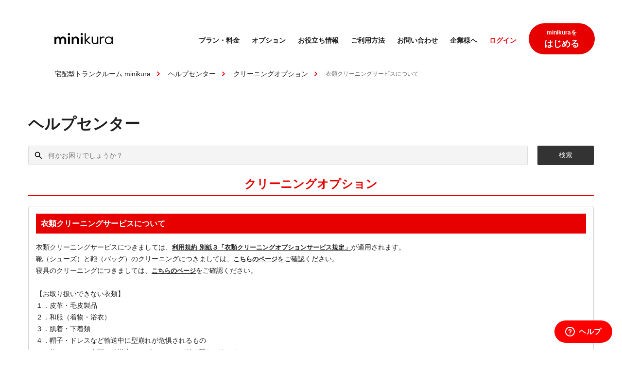

--- FILE ---
content_type: text/html; charset=utf-8
request_url: https://help.minikura.com/hc/ja/articles/360037625131-%E8%A1%A3%E9%A1%9E%E3%82%AF%E3%83%AA%E3%83%BC%E3%83%8B%E3%83%B3%E3%82%B0%E3%82%B5%E3%83%BC%E3%83%93%E3%82%B9%E3%81%AB%E3%81%A4%E3%81%84%E3%81%A6
body_size: 8117
content:
<!DOCTYPE html>
<html dir="ltr" lang="ja">
<head>
  <meta charset="utf-8" />
  <!-- v26883 -->


  <title>衣類クリーニングサービスについて &ndash; ヘルプセンター</title>

  <meta name="csrf-param" content="authenticity_token">
<meta name="csrf-token" content="">

  <meta name="description" content="衣類クリーニングサービスにつきましては、利用規約 別紙３「衣類クリーニングオプションサービス規定」が適用されます。靴（シューズ）と鞄（バッグ）のクリーニングにつきましては、こちらのページをご確認ください。寝具のクリーニングにつきましては、こちらのページをご確認ください。  ..." /><meta property="og:image" content="https://help.minikura.com/hc/theming_assets/01HZM7K8TRNVJ2PPY7CZ2WVKSG" />
<meta property="og:type" content="website" />
<meta property="og:site_name" content="ヘルプセンター" />
<meta property="og:title" content="衣類クリーニングサービスについて" />
<meta property="og:description" content="衣類クリーニングサービスにつきましては、利用規約 別紙３「衣類クリーニングオプションサービス規定」が適用されます。靴（シューズ）と鞄（バッグ）のクリーニングにつきましては、こちらのページをご確認ください。寝具のクリーニングにつきましては、こちらのページをご確認ください。
 
【お取り扱いできない衣類】
１．皮革・毛皮製品
２．和服（着物・浴衣）
３．肌着・下着類
４．帽子・ドレスなど輸送中に..." />
<meta property="og:url" content="https://help.minikura.com/hc/ja/articles/360037625131" />
<link rel="canonical" href="https://help.minikura.com/hc/ja/articles/360037625131-%E8%A1%A3%E9%A1%9E%E3%82%AF%E3%83%AA%E3%83%BC%E3%83%8B%E3%83%B3%E3%82%B0%E3%82%B5%E3%83%BC%E3%83%93%E3%82%B9%E3%81%AB%E3%81%A4%E3%81%84%E3%81%A6">
<link rel="alternate" hreflang="ja" href="https://help.minikura.com/hc/ja/articles/360037625131-%E8%A1%A3%E9%A1%9E%E3%82%AF%E3%83%AA%E3%83%BC%E3%83%8B%E3%83%B3%E3%82%B0%E3%82%B5%E3%83%BC%E3%83%93%E3%82%B9%E3%81%AB%E3%81%A4%E3%81%84%E3%81%A6">
<link rel="alternate" hreflang="x-default" href="https://help.minikura.com/hc/ja/articles/360037625131-%E8%A1%A3%E9%A1%9E%E3%82%AF%E3%83%AA%E3%83%BC%E3%83%8B%E3%83%B3%E3%82%B0%E3%82%B5%E3%83%BC%E3%83%93%E3%82%B9%E3%81%AB%E3%81%A4%E3%81%84%E3%81%A6">

  <link rel="stylesheet" href="//static.zdassets.com/hc/assets/application-f34d73e002337ab267a13449ad9d7955.css" media="all" id="stylesheet" />
    <!-- Entypo pictograms by Daniel Bruce — www.entypo.com -->
    <link rel="stylesheet" href="//static.zdassets.com/hc/assets/theming_v1_support-e05586b61178dcde2a13a3d323525a18.css" media="all" />
  <link rel="stylesheet" type="text/css" href="/hc/theming_assets/875706/725857/style.css?digest=52768868839961">

  <link rel="icon" type="image/x-icon" href="/hc/theming_assets/01HZM7K93265FSE9KPAEW3JF33">

    <script src="//static.zdassets.com/hc/assets/jquery-ed472032c65bb4295993684c673d706a.js"></script>
    

  <meta name="viewport" content="width=device-width, initial-scale=1, minimum-scale=1, user-scalable=no">
<link rel="icon" href="https://minikura.com/assets/img/favicon/favicon.svg" type="image/svg+xml">
<link rel="apple-touch-icon" href="https://minikura.com/assets/img/favicon/apple-touch-icon.png">
<link rel="manifest" href="/hc/theming_assets/01HZM7K8P4Z094A3HD65WBQGFM">
<!-- Global CSS -->
<link href="https://minikura.com/assets/css/style.css" rel="stylesheet">
<!-- Google Tag Manager -->
<script>
(function(w, d, s, l, i) {
    w[l] = w[l] || [];
    w[l].push({
        'gtm.start': new Date().getTime(),
        event: 'gtm.js'
    });
    var f = d.getElementsByTagName(s)[0],
        j = d.createElement(s),
        dl = l != 'dataLayer' ? '&l=' + l : '';
    j.async = true;
    j.src =
        '//www.googletagmanager.com/gtm.js?id=' + i + dl;
    f.parentNode.insertBefore(j, f);
})(window, document, 'script', 'dataLayer', 'GTM-K4MN3W');
</script>
<!-- End Google Tag Manager -->
  <script type="text/javascript" src="/hc/theming_assets/875706/725857/script.js?digest=52768868839961"></script>
</head>
<body class="">
  
  
  

  <div style="height:1px;opacity: 0;"></div>

<!-- Google Tag Manager -->
<noscript>
    <iframe src="//www.googletagmanager.com/ns.html?id=GTM-K4MN3W" height="0" width="0"
        style="display:none;visibility:hidden"></iframe>
</noscript>

<!-- End Google Tag Manager -->
<div class="main-wrapper">
    <header class="l-header to-down">
    <div class="l-header__inner">
        <div class="l-header__bar u-sp">
            <span></span>
            <span></span>
        </div>
        <a href="https://mypage.minikura.com/customer/register/add" target="_blank" class="bt-header u-sp">はじめる</a>
        <div class="l-header__row">
            <div class="l-header__logo">
                <a class="logo" href="https://minikura.com/">
                    <img loading="lazy" src="https://minikura.com/assets/img/common/logo-minikura.png" alt="" width="120">
                </a>
                <a class="menu-show u-sp" href="#"> </a>
            </div>
            <div class="l-header__menu">
                <div class="group-menu active-hover">
                    <ul class="menu">
                        <li class="item sub-menu-item">
                            <a href="https://minikura.com/lineup/">プラン・料金</a>
                            <div class="group-sub-menu">
                                <div class="group-item">
                                    <p class="title">プラン<span>から選ぶ</span></p>
                                    <ul>
                                        <li><a href="https://minikura.com/lineup/photobox.html">MONOプラン</a></li>
                                        <li><a href="https://minikura.com/lineup/nophotobox.html">HAKOプラン</a></li>
                                        <li><a href="https://minikura.com/lineup/closet.html">クローゼットプラン</a></li>
                                        <li><a href="https://minikura.com/lineup/cleaning.html">クリーニングパックプラン</a></li>
                                    </ul>
                                </div>
                                <div class="group-item">
                                    <p class="title">預ける荷物<span>から選ぶ</span></p>
                                    <ul>
                                        <li><a href="https://minikura.com/lineup/deposit/all.html">いろんな荷物を<br>まとめて預けたい</a></li>
                                        <li><a href="https://minikura.com/lineup/deposit/book.html">本・マンガ・DVDを<br>預けたい</a></li>
                                        <li><a href="https://minikura.com/lineup/deposit/closet.html">コート・スーツなどの<br>衣類を預けたい</a></li>
                                        <li class="has-title">
                                            <p class="title">その他<span>のサービス</span></p>
                                            <a href="https://minikura.com/lineup/cleanup.html">
                                                お片付けサービス<span class="new">イチオシ！</span>
                                                <br>　
                                            </a>
                                        </li>
                                    </ul>
                                </div>
                            </div>
                            <div class="group-sub-menu u-sp">
                                <div class="group-item group-link-2">
                                    <ul>
                                        <li>
                                            <a href="https://minikura.com/lineup/photobox.html">
                                                <span>モノ単位で、写真付き管理</span>
                                                <strong>MONOプラン</strong>
                                            </a>
                                        </li>
                                        <li>
                                            <a href="https://minikura.com/lineup/nophotobox.html">
                                                <span>ハコ単位で、まとめて管理</span>
                                                <strong>HAKOプラン</strong>
                                            </a>
                                        </li>
                                        <li>
                                            <a href="https://minikura.com/lineup/closet.html">
                                                <span>ハンガーで吊るして管理</span>
                                                <strong>クローゼットプラン</strong>
                                            </a>
                                        </li>
                                        <li>
                                            <a href="https://minikura.com/lineup/cleaning.html">
                                                <span>クリーニングしてから管理</span>
                                                <strong>クリーニングパックプラン</strong>
                                            </a>
                                        </li>
                                        <li>
                                            <a href="https://minikura.com/lineup/cleanup.html">
                                                <span>収納のプロによる</span>
                                                <strong>お片付けサービス</strong>
                                            </a>
                                        </li>
                                    </ul>
                                </div> 
                            </div>
                        </li>
                        <li class="item sub-menu-item">
                            <a href="https://minikura.com/lineup/option/">オプション</a>
                            <div class="group-sub-menu">
                                <div class="group-item">
                                    <ul>
                                        <li><a href="https://minikura.com/lineup/cleaning-option.html">衣類・靴バッグ<br>クリーニング保管</a></li>
                                        <li><a href="https://minikura.com/lineup/futon-cleaning-option.html">布団クリーニング保管</a></li>
                                        <li><a href="https://minikura.com/lineup/yahoo-auction.html">Yahoo!オークション出品</a></li>
                                        <li><a href="https://minikura.com/lineup/donation-option.html">寄付オプション</a></li>
                                    </ul>
                                </div>
                                <div class="group-item">
                                    <ul>
                                        <li><a href="https://minikura.com/lineup/support.html">あんしんオプション</a></li>
                                    </ul>
                                </div>
                            </div>
                        </li>
                        <li class="item">
                            <a href="https://minikura.com/article/">お役立ち情報</a>
                        </li>
                        <li class="item sub-menu-item">
                            <a href="https://minikura.com/howto/">ご利用方法</a>
                            <div class="group-sub-menu">
                                <div class="group-item">
                                    <ul>
                                        <li><a href="https://minikura.com/howto/box_order.html">BOXを注文する</a></li>
                                        <li><a href="https://minikura.com/howto/packing.html">荷物を預ける</a></li>
                                        <li><a href="https://minikura.com/howto/mypage.html">荷物を確認する</a></li>
                                        <li><a href="https://minikura.com/howto/delivery.html">荷物を取り出す</a></li>
                                    </ul>
                                </div>
                                <div class="group-item">
                                    <ul>
                                        <li><a href="https://minikura.com/howto/cleaning-option.html">クリーニングオプションの<br>利用方法</a></li>
                                        <li><a href="https://minikura.com/howto/yahoo-auction.html">Yahoo!オークション出品の<br>利用方法</a></li>
                                        <li><a href="https://help.minikura.com/hc/ja/articles/24489880308249" target="_blank" style="color:#333!important" onMouseOut="this.style.color='#333';" onMouseOver="this.style.color='#e60000'">寄付オプションの<br>利用方法</a></li>
                                        <li><a href="https://minikura.com/howto/recycle.html">文書溶解の<br>利用方法</a></li>
                                    </ul>
                                </div>
                            </div>
                        </li>
                        <li class="item sub-menu-item show">
                            <a href="#">お問い合わせ</a>
                            <div class="group-sub-menu">
                                <div class="group-item group-3-item">
                                    <ul>
                                        <li><a href="https://help.minikura.com/hc/ja" target="_blank">よくあるご質問</a></li>
                                        <li><a href="https://mypage.minikura.com/inquiry/add" target="_blank">お問い合わせ先</a></li>
                                    </ul>
                                </div>
                            </div>
                        </li>
                        <li class="item">
                            <a href="https://minikura.com/business/" target="_blank">企業様へ</a>
                        </li>
                        <li class="item item-login u-pc">
                            <a href="https://mypage.minikura.com/login" target="_blank">ログイン</a>
                        </li>
                        <li class="item-button u-pc">
                            <a href="https://mypage.minikura.com/customer/register/add" target="_blank">
                                <span>minikuraを</span>
                                <strong>はじめる</strong>
                            </a>
                        </li>
                    </ul>
                    <div class="group-bt u-sp"><a href="https://mypage.minikura.com/login" target="_blank" class="bt-bottom">ログイン</a></div>
                </div>
            </div>
        </div>
    </div>
</header>

  <main role="main">
    <section class="breadcrumb-l">
    <ul class="c-breadcrumb">
        <li><a href="https://minikura.com/">宅配型トランクルーム minikura</a></li>
        <li><a href="/hc/ja">ヘルプセンター</a></li>
        <li><a href="/hc/ja/sections/360013276291-%E3%82%AF%E3%83%AA%E3%83%BC%E3%83%8B%E3%83%B3%E3%82%B0%E3%82%AA%E3%83%97%E3%82%B7%E3%83%A7%E3%83%B3">クリーニングオプション</a></li>
        <li>衣類クリーニングサービスについて</li>
    </ul>
</section>

<section class="title-l">
    <div class="wrap">
        <h1 class="ttl">ヘルプセンター</h1>
    </div>
</section>

<section class="search-l">
    <div class="wrap">
        <form role="search" class="search" data-search="" action="/hc/ja/search" accept-charset="UTF-8" method="get"><input type="hidden" name="utf8" value="&#x2713;" autocomplete="off" /><input type="search" name="query" id="query" placeholder="何かお困りでしょうか？" aria-label="何かお困りでしょうか？" />
<input type="submit" name="commit" value="検索" /></form>
    </div>
</section>

<section class="content-l">
    <div class="wrap">
        <h2 class="sub-ttl">クリーニングオプション</h2>
        <div class="content-dtl">
                <h3 class="sub-ttl-desc">衣類クリーニングサービスについて</h3>
                <div class="content-body-l">
                    <p>衣類クリーニングサービスにつきましては、<span class="wysiwyg-underline"><strong><a href="https://mypage.minikura.com/term/#attachment3" target="_blank" rel="noopener noreferrer">利用規約 別紙３「衣類クリーニングオプションサービス規定」</a></strong></span>が適用されます。<br>靴（シューズ）と鞄（バッグ）のクリーニングにつきましては、<span class="wysiwyg-underline"><strong><a href="/hc/ja/articles/360037257432" target="_blank" rel="noopener noreferrer">こちらのページ</a></strong></span>をご確認ください。<br>寝具のクリーニングにつきましては、<strong><span class="wysiwyg-underline"><a href="/hc/ja/articles/360061783311" target="_blank" rel="noopener noreferrer">こちらのページ</a></span></strong>をご確認ください。</p>
<p>&nbsp;</p>
<p class="sub-ttl-head">【お取り扱いできない衣類】</p>
<p>１．皮革・毛皮製品</p>
<p>２．和服（着物・浴衣）</p>
<p>３．肌着・下着類</p>
<p>４．帽子・ドレスなど輸送中に型崩れが危惧されるもの</p>
<p>５．乾いていない衣類（輸送中にカビ、においが付く恐れがあるため）</p>
<p>６．布団・毛布・枕など寝具類</p>
<p>７．礼服・制服類（急な入用の際、希望日にお届けできないため）＜寄託者の承諾がある場合は除きます＞</p>
<p>８．その他、クリーニング不可能と当社が判断したもの<br><br></p>
<p>【その他の留意事項】</p>
<p>・クリーニングは、アイテム登録（撮影）後に実施します。</p>
<p>・クリーニング中のお品物はお取り出し申し込みができません。</p>
<p>・クリーニング完了の目安は、お申込みから約2週間後です。</p>
<p>・通常のドライクリーニングにより品質の劣化等の恐れがある衣類は、そのまま保管させていただくか、<span class="il">特殊</span><span class="il">クリーニング対応</span>(有料)となります。</p>
<p>・<span class="il">特殊</span><span class="il">クリーニングが可能な衣類は、通常クリーニングお申し込み後、お客様にご連絡いたします。なお、全てお見積もりとなります。</span><a href="https://minikura.com/help/special_cleaning_charge.html" target="_blank" rel="noopener noreferrer"><span class="wysiwyg-underline"><strong>概算料金はこちら</strong></span></a></p>
<p>・衣類の特性上の問題、取り扱い絵表示がない場合、ドライクリーニングも水洗いも不可能な場合、虫食い等の穴や傷がひどくクリーニングが不可能と判断した場合は、<br>お客様に確認の上、クリーニングを行わずに返却させていただく場合がございます。</p>
<p>・スーツ上下セットの場合、上下それぞれ1着ずつカウントするため、2点として取扱います。フードなどの付属品がついている衣類の場合、あらかじめファスナーまたはボタン留めされている状態であれば、1点として取扱います。<br><br></p>
<p>詳細は、<span class="wysiwyg-underline"><strong><a href="https://mypage.minikura.com/term/#attachment3" target="_blank" rel="noopener noreferrer">利用規約 別紙３「衣類クリーニングオプションサービス規定」</a></strong></span>をご確認くださいませ。</p>
<p><strong><span class="wysiwyg-underline"><a href="https://minikura.com/howto/cleaning-option.html" target="_blank" rel="noopener">▶クリーニングのお申込み方法はこちら</a></span></strong></p>
                </div>
            </div>
        <div class="related-l">
            
  <section class="related-articles">
    
      <h3 class="related-articles-title">関連記事</h3>
    
    <ul>
      
        <li>
          <a href="/hc/ja/related/click?data=[base64]" rel="nofollow">クリーニングパックプランのお預け点数について</a>
        </li>
      
        <li>
          <a href="/hc/ja/related/click?data=BAh7CjobZGVzdGluYXRpb25fYXJ0aWNsZV9pZGwrCA%[base64]%3D--94e7d6585c322af1ebb537bb9385924383f9f924" rel="nofollow">寝具・ラグ クリーニングについて</a>
        </li>
      
        <li>
          <a href="/hc/ja/related/click?data=[base64]%3D%3D--9607a2d2fb1a22aaeca8ce25fb7ad212f5807304" rel="nofollow">靴・バッグクリーニングサービスについて</a>
        </li>
      
        <li>
          <a href="/hc/ja/related/click?data=[base64]%3D%3D--5e5f4ad8bd0edba5f40a10035ab63431df141132" rel="nofollow">自宅の梱包箱で預け入れ「マイBOX」の利用方法</a>
        </li>
      
        <li>
          <a href="/hc/ja/related/click?data=[base64]" rel="nofollow">クローゼットプランお預け入れ点数について</a>
        </li>
      
    </ul>
  </section>


        </div>
    </div>
</section>
  </main>

  <div class="business-hours-l">
    <p class="business-hours-txt">minikura お客様窓口：<br class="sp">営業時間 10:00〜18:00（日祝除く）</p>
</div>
<footer class="l-footer-global">
    <div class="l-footer-global-inner">
        <nav>
            <ul class="nav-ls">
                <li class="nav-dtl">
                    <ul class="nav-sub-ls">
                        <li class="nav-sub-dtl is-title">
                            <a class="nav-lnk" href="https://minikura.com/lineup/index.html">プラン・料金</a>
                        </li>
                        <li class="nav-sub-dtl">
                            <a class="nav-lnk" href="https://minikura.com/lineup/photobox.html">MONOプラン</a>
                        </li>
                        <li class="nav-sub-dtl">
                            <a class="nav-lnk" href="https://minikura.com/lineup/nophotobox.html">HAKOプラン</a>
                        </li>
                        <li class="nav-sub-dtl">
                            <a class="nav-lnk" href="https://minikura.com/lineup/closet.html">クローゼットプラン</a>
                        </li>
                        <li class="nav-sub-dtl">
                            <a class="nav-lnk" href="https://minikura.com/lineup/cleaning.html">クリーニングパックプラン</a>
                        </li>
                        <li class="nav-sub-dtl">
                            <a class="nav-lnk" href="https://minikura.com/lineup/planlist.html">プラン・BOX比較一覧</a>
                        </li>
                        <li class="nav-sub-dtl">
                            <a class="nav-lnk" href="https://minikura.com/lineup/deposit/all.html">いろんな荷物をまとめて預けたい</a>
                        </li>
                        <li class="nav-sub-dtl">
                            <a class="nav-lnk" href="https://minikura.com/lineup/deposit/book.html">本・マンガ・DVDを預けたい</a>
                        </li>
                        <li class="nav-sub-dtl">
                            <a class="nav-lnk"
                                href="https://minikura.com/lineup/deposit/closet.html">コート・スーツなどの衣類を預けたい</a>
                        </li>
                        <li class="nav-sub-dtl">
                            <a class="nav-lnk"
                                href="https://minikura.com/lineup/kumiawase.html">プラン・BOXを組み合わせてお部屋すっきり</a>
                        </li>
                        <li class="nav-sub-dtl">
                            <a class="nav-lnk" href="https://minikura.com/lineup/cleanup.html">お片付けサービス</a>
                        </li>
                    </ul>
                    <ul class="nav-sub-ls">
                        <li class="nav-sub-dtl is-title">
                            <a class="nav-lnk" href="https://minikura.com/lineup/option/index.html">オプション</a>
                        </li>
                        <li class="nav-sub-dtl">
                            <a class="nav-lnk"
                                href="https://minikura.com/lineup/cleaning-option.html">衣類・靴バッグクリーニング保管</a>
                        </li>
                        <li class="nav-sub-dtl">
                            <a class="nav-lnk"
                                href="https://minikura.com/lineup/futon-cleaning-option.html">布団クリーニング保管</a>
                        </li>
                        <li class="nav-sub-dtl">
                            <a class="nav-lnk" href="https://minikura.com/lineup/yahoo-auction.html">Yahoo!オークション出品</a>
                        </li>
                        <li class="nav-sub-dtl">
                            <a class="nav-lnk" href="https://minikura.com/lineup/donation-option.html">寄付オプション</a>
                        </li>
                        <li class="nav-sub-dtl">
                            <a class="nav-lnk" href="https://minikura.com/lineup/support.html">あんしんオプション</a>
                        </li>
                    </ul>
                    <ul class="nav-sub-ls">
                        <li class="nav-sub-dtl is-title">
                            <a class="nav-lnk" href="https://minikura.com/features/">minikuraの特長</a>
                        </li>
                    </ul>
                </li>
                <li class="nav-dtl">
                    <ul class="nav-sub-ls">
                        <li class="nav-sub-dtl is-title">
                            <a class="nav-lnk" href="https://minikura.com/howto/index.html">ご利用方法</a>
                        </li>
                        <li class="nav-sub-dtl">
                            <a class="nav-lnk" href="https://minikura.com/howto/box_order.html">BOX注文</a>
                        </li>
                        <li class="nav-sub-dtl">
                            <a class="nav-lnk" href="https://minikura.com/howto/packing.html">荷物を預ける</a>
                        </li>
                        <li class="nav-sub-dtl">
                            <a class="nav-lnk" href="https://minikura.com/howto/mypage.html">荷物を確認する</a>
                        </li>
                        <li class="nav-sub-dtl">
                            <a class="nav-lnk" href="https://minikura.com/howto/delivery.html">荷物を取り出す</a>
                        </li>
                        <li class="nav-sub-dtl">
                            <a class="nav-lnk"
                                href="https://minikura.com/howto/cleaning-option.html">クリーニングオプションの利用方法</a>
                        </li>
                        <li class="nav-sub-dtl">
                            <a class="nav-lnk"
                                href="https://minikura.com/howto/yahoo-auction.html">Yahoo!オークション出品の利用方法</a>
                        </li>
                        <li class="nav-sub-dtl">
                            <a class="nav-lnk" href="https://help.minikura.com/hc/ja/articles/24489880308249">寄付オプションの利用方法</a>
                        </li>
                        <li class="nav-sub-dtl">
                            <a class="nav-lnk" href="https://minikura.com/howto/recycle.html">文書溶解の利用方法</a>
                        </li>
                    </ul>
                    <ul class="nav-sub-ls">
                        <li class="nav-sub-dtl is-title">
                            <a class="nav-lnk" href="https://minikura.com/friend-referral/index.html">みんなHAPPY!!
                                友達紹介プログラム</a>
                        </li>
                    </ul>
                  <ul class="nav-sub-ls">
                        <li class="nav-sub-dtl is-title">
                            <a class="nav-lnk" href="https://minikura.com/about/">minikuraの想い</a>
                        </li>
                    </ul>
                </li>
                <li class="nav-dtl">
                    <ul class="nav-sub-ls">
                        <li class="nav-sub-dtl">
                            <a class="nav-lnk" href="https://mypage.minikura.com/login" target="_blank">ログイン</a>
                        </li>
                        <li class="nav-sub-dtl">
                            <a class="nav-lnk" href="https://mypage.minikura.com/customer/register/add"
                                target="_blank">会員登録</a>
                        </li>
                        <li class="nav-sub-dtl">
                            <a class="nav-lnk" href="https://help.minikura.com/hc/ja" target="_blank">ヘルプセンター</a>
                        </li>
                        <li class="nav-sub-dtl">
                            <a class="nav-lnk" href="https://www.terrada.co.jp/ja/privacy/" target="_blank">個人情報保護方針</a>
                        </li>
                        <li class="nav-sub-dtl">
                            <a class="nav-lnk" href="https://www.terrada.co.jp/ja/privacy/handling/"
                                target="_blank">個人情報の取り扱いについて</a>
                        </li>
                        <li class="nav-sub-dtl">
                            <a class="nav-lnk" href="https://minikura.com/security_policy/">セキュリティポリシー</a>
                        </li>
                        <li class="nav-sub-dtl">
                            <a class="nav-lnk" href="https://minikura.com/cookie/">クッキーポリシー</a>
                        </li>
                        <li class="nav-sub-dtl">
                            <a class="nav-lnk" href="https://minikura.com/commercial_transaction/">特定商取引に関する表記等</a>
                        </li>
                        <li class="nav-sub-dtl">
                            <a class="nav-lnk" href="https://mypage.minikura.com/term/">利用規約</a>
                        </li>
                        <li class="nav-sub-dtl">
                            <a class="nav-lnk" href="https://mypage.minikura.com/inquiry/add" target="_blank">お問い合わせ</a>
                        </li>
                        <li class="nav-sub-dtl">
                            <a class="nav-lnk" href="https://minikura.com/certification/">特許・認証</a>
                        </li>
                    </ul>
                </li>
            </ul>
        </nav>
        <div class="logo-l">
            <a href="http://www.terrada.co.jp/ja/company/" target="_blank" class="logo-lnk"></a>
        </div>
        <p class="txt-copyright"> © Warehouse TERRADA </p>
    </div>
</footer>
</div>
<!-- jquery -->
<script src="https://minikura.com/assets/js/jquery-3.6.0.min.js"></script>

<script src="https://minikura.com/assets/js/script.js"></script>


  <!-- / -->

  
  <script src="//static.zdassets.com/hc/assets/ja.dab7145c93f6aa6cbfac.js"></script>
  

  <script type="text/javascript">
  /*

    Greetings sourcecode lurker!

    This is for internal Zendesk and legacy usage,
    we don't support or guarantee any of these values
    so please don't build stuff on top of them.

  */

  HelpCenter = {};
  HelpCenter.account = {"subdomain":"minikura","environment":"production","name":"minikura"};
  HelpCenter.user = {"identifier":"da39a3ee5e6b4b0d3255bfef95601890afd80709","email":null,"name":"","role":"anonymous","avatar_url":"https://assets.zendesk.com/hc/assets/default_avatar.png","is_admin":false,"organizations":[],"groups":[]};
  HelpCenter.internal = {"asset_url":"//static.zdassets.com/hc/assets/","web_widget_asset_composer_url":"https://static.zdassets.com/ekr/snippet.js","current_session":{"locale":"ja","csrf_token":null,"shared_csrf_token":null},"usage_tracking":{"event":"article_viewed","data":"[base64]","url":"https://help.minikura.com/hc/activity"},"current_record_id":"360037625131","current_record_url":"/hc/ja/articles/360037625131-%E8%A1%A3%E9%A1%9E%E3%82%AF%E3%83%AA%E3%83%BC%E3%83%8B%E3%83%B3%E3%82%B0%E3%82%B5%E3%83%BC%E3%83%93%E3%82%B9%E3%81%AB%E3%81%A4%E3%81%84%E3%81%A6","current_record_title":"衣類クリーニングサービスについて","current_text_direction":"ltr","current_brand_id":725857,"current_brand_name":"minikura","current_brand_url":"https://minikura.zendesk.com","current_brand_active":true,"current_path":"/hc/ja/articles/360037625131-%E8%A1%A3%E9%A1%9E%E3%82%AF%E3%83%AA%E3%83%BC%E3%83%8B%E3%83%B3%E3%82%B0%E3%82%B5%E3%83%BC%E3%83%93%E3%82%B9%E3%81%AB%E3%81%A4%E3%81%84%E3%81%A6","show_autocomplete_breadcrumbs":true,"user_info_changing_enabled":false,"has_user_profiles_enabled":false,"has_end_user_attachments":true,"user_aliases_enabled":false,"has_anonymous_kb_voting":false,"has_multi_language_help_center":true,"show_at_mentions":false,"embeddables_config":{"embeddables_web_widget":true,"embeddables_help_center_auth_enabled":false,"embeddables_connect_ipms":false},"answer_bot_subdomain":"static","gather_plan_state":"subscribed","has_article_verification":false,"has_gather":true,"has_ckeditor":false,"has_community_enabled":false,"has_community_badges":false,"has_community_post_content_tagging":false,"has_gather_content_tags":false,"has_guide_content_tags":true,"has_user_segments":true,"has_answer_bot_web_form_enabled":false,"has_garden_modals":false,"theming_cookie_key":"hc-da39a3ee5e6b4b0d3255bfef95601890afd80709-2-preview","is_preview":false,"has_search_settings_in_plan":true,"theming_api_version":1,"theming_settings":{"color_1":"#ffffff","color_2":"#ffffff","color_3":"#ff0000","color_4":"#555555","color_5":"#158ec2","font_1":"Helvetica, Arial, sans-serif","font_2":"Helvetica, Arial, sans-serif","logo":"/hc/theming_assets/01HZM7K8TRNVJ2PPY7CZ2WVKSG","favicon":"/hc/theming_assets/01HZM7K93265FSE9KPAEW3JF33"},"has_pci_credit_card_custom_field":true,"help_center_restricted":false,"is_assuming_someone_else":false,"flash_messages":[],"user_photo_editing_enabled":true,"user_preferred_locale":"ja","base_locale":"ja","login_url":"https://minikura.zendesk.com/access?brand_id=725857\u0026return_to=https%3A%2F%2Fhelp.minikura.com%2Fhc%2Fja%2Farticles%2F360037625131-%25E8%25A1%25A3%25E9%25A1%259E%25E3%2582%25AF%25E3%2583%25AA%25E3%2583%25BC%25E3%2583%258B%25E3%2583%25B3%25E3%2582%25B0%25E3%2582%25B5%25E3%2583%25BC%25E3%2583%2593%25E3%2582%25B9%25E3%2581%25AB%25E3%2581%25A4%25E3%2581%2584%25E3%2581%25A6","has_alternate_templates":false,"has_custom_statuses_enabled":true,"has_hc_generative_answers_setting_enabled":true,"has_generative_search_with_zgpt_enabled":false,"has_suggested_initial_questions_enabled":false,"has_guide_service_catalog":false,"has_service_catalog_search_poc":false,"has_service_catalog_itam":false,"has_csat_reverse_2_scale_in_mobile":false,"has_knowledge_navigation":false,"has_unified_navigation":false,"has_unified_navigation_eap_access":false,"has_csat_bet365_branding":false,"version":"v26883","dev_mode":false};
</script>

  
  <script src="//static.zdassets.com/hc/assets/moment-3b62525bdab669b7b17d1a9d8b5d46b4.js"></script>
  <script src="//static.zdassets.com/hc/assets/hc_enduser-9d4172d9b2efbb6d87e4b5da3258eefa.js"></script>
  
  
</body>
</html>

--- FILE ---
content_type: text/css; charset=utf-8
request_url: https://help.minikura.com/hc/theming_assets/875706/725857/style.css?digest=52768868839961
body_size: 3870
content:
body {
    font-weight: normal;
}

main {
    width: 100%;
    max-width: 100%;
    margin-top: 14rem;
    font-weight: normal;
}

a {
    font-size: 1.3rem;
    color: #333333;
}

table {
    display: block;
    overflow-x: scroll;
    white-space: nomal;
    -webkit-overflow-scrolling: touch;
}

.wrap {
    width: 100%;
    max-width: 118.4rem;
    margin: 0 auto;
    padding: 1rem;
}

.ttl {
    font-size: 3.2rem;
    font-weight: 600;
}

.sub-ttl {
    margin-bottom: 2rem;
    padding-bottom: 0.5rem;
    font-size: 2.4rem;
    color: #E60000;
    font-weight: 600;
    text-align: center;
    border-bottom: 0.2rem solid #E60000;
}

.sub-ttl .lnk {
    font-size: 2.4rem;
    color: #E60000;
}

.sub-ttl-desc {
    display: block;
    margin-bottom: 1.6rem;
    padding: 0.8rem 1rem;
    font-size: 1.6rem;
    color: #ffffff;
    font-weight: 600;
    background: #E60000;
}

.sub-ttl-desc .lnk {
    font-size: 1.6rem;
    color: #ffffff;
}

.business-hours-l {
    padding: 1.6rem 0;
    font-weight: normal;
    background: #121212;
    border-bottom: .1rem solid #363636;
}

.business-hours-txt {
    font-size: 1.2rem;
    color: #ffffff;
    text-align: center;
}

.l-footer-global .wrap .ls-nav .l-dtl-nav .ls-dtl-sub .l-dtl-sub.l-ttl {
    font-size: 1.3rem;
}

.category-l,
.category-dtl {
    width: 100%;
    margin-bottom: 2rem;
}

.section-l {
    display: flex;
    flex-wrap: wrap;
    justify-content: space-between;
    width: 100%;
    margin-bottom: 1rem;
}

.section-dtl {
    width: calc(100% / 2 - 1rem);
    margin-bottom: 2rem;
    padding: 1.5rem;
    border: 0.1rem solid #d2d2d2;
    border-radius: 0.5rem;
}

.section-full-dtl {
    width: 100%;
}

.items-ls {
    width: calc(100% - 2rem);
    margin: 0 0 0 2rem;
    border: none;
}

.items-dtl {
    border: none;
    list-style: disc;
}

.items-dtl:not(:last-of-type) {
    margin-bottom: .6rem;
}

.items-dtl .lnk {
    font-size: 1.4rem;
}

.see-all-lnk {
    display: block;
    margin-top: 1rem;
    font-size: 1.4rem;
    text-align: right;
    text-decoration: underline;
}

.content-dtl {
    margin-bottom: 2rem;
    padding: 1.5rem;
    border: 0.1rem solid #d2d2d2;
    border-radius: 0.5rem;
}

.content-dtl .sub-ttl-dtl {
    margin-bottom: 2rem;
    font-size: 1.8rem;
    font-weight: 600;
    line-height: 1.75;
}

.content-dtl .sub-ttl-dtl:before {
    content: "Q：";
    font-size: 1.8rem;
}

.content-body-l p {
    font-size: 1.4rem;
    line-height: 1.75;
}

.related-l {
    margin-bottom: 2rem;
    padding: 1.5rem;
    border: 0.1rem solid #d2d2d2;
    border-radius: 0.5rem;
}

.related-l h3 {
    display: block;
    margin-bottom: 1rem;
    padding: 0.5rem 0.75rem;
    font-size: 1.6rem;
    color: #ffffff;
    font-weight: 600;
    background: #E60000;
}

.related-l ul {
    width: calc(100% - 2rem);
    margin: 0 0 0 2rem;
    border: none;
}

.related-l li {
    list-style: disc;
}

.related-l li:not(:last-of-type) {
    margin-bottom: .6rem;
}

.related-l a {
    font-size: 1.4rem;
}

.result-lnk {
    font-size: 1.6rem;
    color: #E60000;
}

.result-txt {
    margin-bottom: 1rem;
    font-size: 1.4rem;
    color: #333333;
}

.pagination ul {
    display: flex;
    justify-content: center;
}

.pagination li {
    margin: 0 1rem;
    font-size: 1.6rem;
}

.pagination a {
    font-size: 1.6rem;
}

.search-l .search {
    display: flex;
    flex-wrap: wrap;
    justify-content: space-between;
}

.search-l .search input {
    -webkit-appearance: none;
    box-sizing: border-box;
}

.search-l .search input[type="search"] {
    width: calc(90% - 2rem);
    height: 4rem;
    margin-right: 2rem;
    padding-left: 4rem;
    font-size: 1.4rem;
    text-align: left;
    background: #f4f4f4;
    background-image: url(/hc/theming_assets/01HZM7K79HEGQYV25C2G192KJZ);
    background-size: 2rem;
    background-repeat: no-repeat;
    background-position: left 1rem center;
    border: 0.1rem solid #dddddd;
    border-radius: 0.2rem;
}

.search-l .search input[type="submit"] {
    display: block;
    width: 10%;
    padding: 0.5rem 1rem;
    font-size: 1.4rem;
    color: #ffffff;
    background: #333333;
    border: 1px solid #333333;
    border-radius: 0.2rem;
    cursor: pointer;
}

.content-l table,
.content-l th,
.content-l td {
    border: 1px solid #dddddd;
}

.content-l table {
    width: auto;
    margin-bottom: 1rem;
}

.content-l th {
    padding: 1rem;
    font-size: 1.2rem;
    text-align: center;
    background: #f4f4f4;
}

.content-l td {
    padding: 1rem;
    font-size: 1.2rem;
}

.content-l table p {
    font-size: 1.2rem;
}

.content-l img {
    max-width: 50rem;
}

.top-l a,
.error-l a {
    display: block;
    max-width: 20rem;
    margin: auto;
    padding: 0.5rem;
    font-size: 1.4rem;
    color: #E60000;
    text-align: center;
    border: 1px solid #E60000;
}

.l-shortcut {
    margin-bottom: 4rem;
    padding: 2rem;
    background: #f00;
}

.ls-shortcut {
    display: flex;
    justify-content: space-between;
    align-items: center;
    flex-wrap: wrap;
}

.ls-shortcut .l-dtl {
    width: calc(100% / 3);
}

.ls-shortcut .l-dtl:nth-of-type(2) {
    width: calc(100% / 3 - 4rem);
    margin: 0 2rem 2rem;
}

.ls-shortcut .l-dtl:nth-of-type(5) {
    width: calc(100% / 3 - 4rem);
    margin: 0 2rem;
}

.ls-shortcut .l-dtl:nth-of-type(-n + 3) {
    margin-bottom: 2rem;
}

.ls-shortcut .l-dtl .lnk {
    display: flex;
    justify-content: center;
    align-items: center;
    padding: 3rem 0;
    font-size: 20px;
    color: #f00;
    background: #fff;
    text-align: center;
    line-height: 1;
    border-radius: 0.2rem;
}

.ls-shortcut .l-dtl .lnk::after {
    content: "";
    display: block;
    width: 0.8rem;
    height: 1.4rem;
    margin-left: 1.5rem;
    background: url(/hc/theming_assets/01HZM7K7X580SCCYWAFB05XBTH) no-repeat;
    background-size: 0.8rem 1.4rem;
    background-position: center;
}

.youtube iframe{
  width:100%;
  max-width:56rem;
  aspect-ratio:16/9;
}

@media (max-width: 950px) {
    main {
        margin-top: 8.8rem;
    }

    .wrap {
        width: calc(100% - 4rem);
        max-width: 100%;
        margin: 0 2rem;
        padding: 1rem 0;
    }

    .business-hours-l {
        padding: 1.3rem 0;
    }

    .category-l,
    .category-dtl {
        margin-bottom: 1rem;
    }

    .section-l {
        flex-direction: column;
        margin-bottom: 1rem;
    }

    .section-dtl {
        width: 100%;
        margin: 0;
        padding: 1rem;
    }

    .section-dtl:not(:last-of-type) {
        margin-bottom: 2.4rem;
    }

    .sub-ttl {
        margin-bottom: 1rem;
        padding-bottom: 0.25rem;
        font-size: 1.8rem;
    }

    .sub-ttl .lnk {
        font-size: 1.8rem;
    }

    .sub-ttl-desc .lnk {
        font-size: 1.4rem;
    }

    .see-all-lnk {
        font-size: 1.3rem;
    }

    .content-dtl {
        margin-bottom: 1rem;
        padding: 1rem;
    }

    .content-body-l p {
        font-size: 1.2rem;
    }

    .related-l {
        margin-bottom: 1rem;
        padding: 1rem;
    }

    .related-l h3 {
        font-size: 1.4rem;
    }

    .search-l .search {
        flex-direction: column;
    }

    .search-l .search input[type="search"] {
        width: 100%;
        margin: 0 0 1rem;
        font-size: 1.4rem;
    }

    .search-l .search input[type="submit"] {
        width: 100%;
    }

    .content-l img {
        max-width: 100%;
    }

    .l-shortcut {
        margin-bottom: 2rem;
    }

    .ls-shortcut .l-dtl,
    .ls-shortcut .l-dtl:nth-of-type(2),
    .ls-shortcut .l-dtl:nth-of-type(5) {
        width: calc(100% / 2 - 1rem);
        margin: 0 0 2rem;
    }

    .ls-shortcut .l-dtl:nth-of-type(n + 5) {
        margin-bottom: 0;
    }

    .ls-shortcut .l-dtl:nth-of-type(odd) {
        margin-right: 1rem;
    }

    .ls-shortcut .l-dtl:nth-of-type(even) {
        margin-left: 1rem;
    }

    .ls-shortcut .l-dtl .lnk {
        justify-content: space-between;
        height: 7rem;
        padding: 1.5rem;
        font-size: 16px;
        text-align: left;
        line-height: 1.5;
    }

    .ls-shortcut .l-dtl .lnk::after {
        margin-left: 0.5rem;
    }

}

.scatch .content {
    max-width: 98rem;
    margin: 0 auto 8rem;
    color: #4b4b4b;
}

.scatch .sub-ttl {
    margin-bottom: 3.2rem;
    font-size: 3.6rem;
    font-weight: 500;
    text-align: center;
}

.scatch .type .type-txt {
    margin-bottom: 4rem;
    font-size: 1.6rem;
    text-align: center;
}

.scatch .type .type-dtl {
    padding: 4rem;
    background: #f4f4f4;
}

.scatch .type .type-dtl:nth-of-type(1) {
    margin-bottom: 2rem;
}

.scatch .type .sub-ttl-desc {
    margin-bottom: 3rem;
    font-size: 3.6rem;
    line-height: 1;
    font-weight: 700;
    text-align: center;
}

.scatch .type .type-img {
    width: 100%;
    max-width: 100%;
}

.scatch .area .area-table {
    width: 100%;
    max-width: 80rem;
    margin: auto;
    border: none;
}

.scatch .area .area-th {
    padding: 0;
    padding-right: 1.6rem;
    padding-bottom: .8rem;
    font-size: 1.6rem;
    text-align: left;
    background: none;
    border: none;
    vertical-align: top;
    white-space: nowrap;
}

.scatch .area .area-td {
    padding: 0;
    padding-bottom: .8rem;
    font-size: 1.6rem;
    text-align: left;
    border: none;
}

.scatch .area .area-note-txt {
    font-size: 1.4rem;
    text-align: center;
}

.scatch .service .service-ls {
    display: flex;
    justify-content: center;
    gap: 2rem;
    width: 100%;
    margin: auto;
}

.scatch .service .service-dtl {
    width: calc(100% / 3);
    margin: 0 auto;
}

.scatch .service .service-img {
    width: 100%;
    max-width: 20rem;
    margin: 0 auto 2rem;
}

.scatch .service .sub-ttl-desc {
    margin-bottom: 2rem;
    font-size: 2.4rem;
    font-weight: 500;
    text-align: center;
}

.scatch .service .service-txt {
    font-size: 1.6rem;
}

.scatch .flow .flow-ls {
    display: flex;
    justify-content: center;
    align-items: center;
    gap: 2rem;
    width: 100%;
    margin: auto;
}

.scatch .flow .flow-img {
    width: 100%;
    max-width: 32rem;
}

.scatch .flow .flow-txt {
    font-size: 1.6rem;
}

.scatch .about .about-ls {
    display: flex;
    justify-content: center;
    align-items: center;
    gap: 2rem;
    width: 100%;
    margin: auto;
}

.scatch .about .about-dtl:nth-of-type(2) {
    width: 100%;
    max-width: 48rem;
}

.scatch .about .about-img {
    width: 100%;
    max-width: 48rem;
}

.scatch .about .about-txt {
    font-size: 1.6rem;
}

@media (max-width: 950px) {
    .scatch .content {
        max-width: 100%;
        margin: 0 auto 4rem;
    }

    .scatch .sub-ttl {
        font-size: 2.8rem;
    }

    .scatch .type .type-txt {
        margin-bottom: 2rem;
        font-size: 1.4rem;
    }

    .scatch .type .type-dtl {
        padding: 4rem 1rem;
    }

    .scatch .type .type-dtl:nth-of-type(1) {
        margin-bottom: 1rem;
    }

    .scatch .type .sub-ttl-desc {
        margin-bottom: 1.2rem;
        font-size: 2.4rem;
    }

    .scatch .area .area-table {
        max-width: 100%;
    }

    .scatch .area .area-th {
        font-size: 1.4rem;
    }

    .scatch .area .area-td {
        font-size: 1.4rem;
    }

    .scatch .service .service-ls {
        flex-direction: column;
        gap: 4rem;
    }

    .scatch .service .service-dtl {
        width: 100%;
    }

    .scatch .service .service-img {
        max-width: 10rem;
    }

    .scatch .service .sub-ttl-desc {
        font-size: 2rem;
    }

    .scatch .service .service-txt {
        font-size: 1.4rem;
    }

    .scatch .flow .flow-ls {
        flex-direction: column;
    }

    .scatch .flow .flow-img {
        max-width: 100%;
    }

    .scatch .flow .flow-txt {
        font-size: 1.4rem;
    }

    .scatch .about .about-ls {
        flex-direction: column;
    }

    .scatch .about .about-dtl:nth-of-type(1) {
        order: 2;
    }

    .scatch .about .about-dtl:nth-of-type(2) {
        max-width: 100%;
        order: 1;
    }

    .scatch .about .about-img {
        max-width: 100%;
    }

    .scatch .about .about-txt {
        font-size: 1.4rem;
    }
}


.breadcrumb-l {
    width: 100%;
    max-width: 118.4rem;
    margin: auto;
}

.breadcrumb-l a {
    font-size: 14px;
}

@media screen and (max-width: 959px) {
    .breadcrumb-l {
        width: calc(100% - 4rem);
        max-width: 100%;
        margin: auto 2rem;
    }

    .breadcrumb-l a {
        font-size: 12px;
    }
}

.l-footer-global {
    width: 100%;
    background: #121212;
    font-weight: normal;
}

.l-footer-global-inner {
    width: 100%;
    max-width: 1280px;
    margin: auto;
    padding: 2rem 0 1rem;
}

.l-footer-global-inner .nav-ls {
    display: flex;
    justify-content: center;
    margin-bottom: 3rem;
}

.l-footer-global-inner .nav-dtl {
    margin: 0 3rem;
}

.l-footer-global-inner .nav-sub-ls {
    margin-bottom: 1.5rem;
}

.l-footer-global-inner .nav-sub-dtl {
    margin-left: 1rem;
    margin-bottom: 0.1rem;
}

.l-footer-global-inner .nav-sub-dtl.is-title {
    margin-left: 0;
}

.l-footer-global-inner .nav-lnk {
    font-size: 1.3rem;
    line-height: 1.6923076923;
    color: white;
}

.l-footer-global-inner .logo-l {
    margin-bottom: 3.2rem;
    text-align: center;
}

.l-footer-global-inner .logo-lnk {
    display: block;
    width: 23rem;
    height: 6rem;
    margin: auto;
    background: url("data:image/svg+xml;charset=utf8,%3Csvg%20viewBox%3D%220%200%20328.38%2085.04%22%20xmlns%3D%22http%3A%2F%2Fwww.w3.org%2F2000%2Fsvg%22%3E%3Cg%20fill%3D%22%23fff%22%3E%3Cpath%20d%3D%22m116%2059.86v25.14h-8.87v-25.14h-8.21v-8.86h25.26v8.84z%22%2F%3E%3Cpath%20d%3D%22m150.81%2058.51h-10.54v5.69h10v7.49h-10v5.86h10.54v7.45h-19.41v-34h19.41z%22%2F%3E%3Cpath%20d%3D%22m187.21%2085h-11l-8.51-13v13h-8.86v-34h13.8a13.53%2013.53%200%200%201%205%20.84%209.62%209.62%200%200%201%203.5%202.28%209.46%209.46%200%200%201%202.08%203.33%2011.59%2011.59%200%200%201%20.71%204.06%2010%2010%200%200%201%20-1.88%206.3%209.44%209.44%200%200%201%20-5.55%203.27zm-19.51-18.77h1.68a6.45%206.45%200%200%200%204-1.09%204.15%204.15%200%200%200%200-6.22%206.51%206.51%200%200%200%20-4-1.08h-1.68z%22%2F%3E%3Cpath%20d%3D%22m220.13%2085h-11l-8.5-13v13h-8.87v-34h13.8a13.53%2013.53%200%200%201%205%20.84%209.62%209.62%200%200%201%203.5%202.28%209.49%209.49%200%200%201%202.09%203.33%2011.82%2011.82%200%200%201%20.7%204.06%2010%2010%200%200%201%20-1.88%206.3%209.45%209.45%200%200%201%20-5.54%203.27zm-19.5-18.81h1.67a6.45%206.45%200%200%200%204-1.09%204.15%204.15%200%200%200%200-6.22%206.51%206.51%200%200%200%20-4-1.08h-1.67z%22%2F%3E%3Cpath%20d%3D%22m247.94%2079.13h-12.68l-2%205.91h-9.46l13-34h9.68l13%2034h-9.48zm-2.36-6.72-4-11.33-4%2011.33z%22%2F%3E%3Cpath%20d%3D%22m263%2051h13.1a15.51%2015.51%200%200%201%206.53%201.4%2017.85%2017.85%200%200%201%205.37%203.74%2017.12%2017.12%200%200%201%203.6%205.42%2016.3%2016.3%200%200%201%201.28%206.44%2016.52%2016.52%200%200%201%20-1.29%206.43%2017.35%2017.35%200%200%201%20-3.59%205.47%2017.67%2017.67%200%200%201%20-5.34%203.74%2015.67%2015.67%200%200%201%20-6.56%201.36h-13.1zm8.87%2026.53h2a11.09%2011.09%200%200%200%204.12-.72%208.73%208.73%200%200%200%203.05-2%208.49%208.49%200%200%200%201.9-3%2011.11%2011.11%200%200%200%200-7.6%208.69%208.69%200%200%200%20-1.93-3%208.92%208.92%200%200%200%20-3.05-2%2011%2011%200%200%200%20-4.07-.72h-2z%22%2F%3E%3Cpath%20d%3D%22m316.88%2079.13h-12.67l-2%205.91h-9.46l13-34h9.68l13%2034h-9.46zm-2.35-6.72-4-11.33-4%2011.33z%22%2F%3E%3Cpath%20d%3D%22m71.43%2071.43v-71.43h13.57v85h-42.48v-13.57z%22%2F%3E%3Cpath%20d%3D%22m13.6%2013.6v71.4h-13.6v-85h42.52v13.6z%22%2F%3E%3C%2Fg%3E%3C%2Fsvg%3E") no-repeat;
    background-position: center;
    background-size: 100%;
}

.l-footer-global-inner .txt-copyright {
    font-size: 1rem;
    color: #7d7d7d;
    text-align: center;
}

@media screen and (max-width: 959px) {
    .l-footer-global-inner {
        padding: 2rem 0;
    }

    .l-footer-global-inner .nav-ls {
        flex-direction: column;
        width: 100%;
    }

    .l-footer-global-inner .nav-dtl {
        margin: 0 1rem;
    }

    .l-footer-global-inner .logo-l {
        margin-bottom: 1.6rem;
        text-align: center;
    }

    .l-footer-global-inner .logo-lnk {
        width: 17.4rem;
        height: 4.5rem;
    }
}

.content-l .main_h3_11th_anniversary {
    text-align: center;
}

.content-l .main_img_11th_anniversary {
    width: 100%;
    max-width: 83.8rem;
}

.pickgo .pickgo_content:not(:last-of-type) {
    margin-bottom: 4.8rem;
}

.pickgo .pickgo_ttl {
    margin-bottom: 2.4rem;
    font-size: 2.4rem;
    color: #E60000;
    text-align: center;
    border-bottom: .1rem solid #E60000;
}

.pickgo .pickgo_ttl_sub {
    margin-bottom: 1.6rem;
    padding: .5rem 0;
    font-size: 1.6rem;
    color: #ffffff;
    text-align: center;
    background: #E60000;
}

.pickgo .pickgo_type_text {
    margin-bottom: 3.2rem;
    font-size: 1.6rem;
    font-weight: 600;
    text-align: center;
}

.pickgo .pickgo_type_text_link {
    font-size: inherit;
    font-weight: inherit;
    color: #E60000;
    text-decoration: underline;
}

.pickgo .pickgo_type_img {
    width: 100%;
    max-width: 100%;
}

.pickgo .pickgo_type_ls {
    display: grid;
    grid-template-columns: repeat(2, 1fr);
    gap: 4rem;
}

.pickgo .pickgo_about_ls {
    display: grid;
    grid-template-columns: 1fr 48rem;
    gap: 2rem;
}

.pickgo .pickgo_area .pickgo_area_table {
    margin-bottom: 0;
    border: none;
}

.pickgo .pickgo_area_th,
.pickgo .pickgo_area_td {
    padding: 0 0 1rem;
    font-size: 1.4rem;
    text-align: left;
    background: none;
    border: none;
    vertical-align: top;
}

.pickgo .pickgo_area_th {
    padding-right: 2rem;
}

.pickgo .pickgo_area_note_text {
    font-size: 1.2rem;
}

.pickgo .pickgo_flow_ls {
    display: grid;
    grid-template-columns: 32rem 1fr;
    gap: 2rem;
}

@media screen and (max-width: 959px) {
    .pickgo .pickgo_content:not(:last-of-type) {
        margin-bottom: 2.4rem;
    }

    .pickgo .pickgo_ttl {
        margin-bottom: 1.6rem;
        font-size: 1.6rem;
    }

    .pickgo .pickgo_ttl_sub {
        margin-bottom: 1.6rem;
        font-size: 1.4rem;
    }

    .pickgo .pickgo_type_text {
        margin-bottom: 2.4rem;
        font-size: 1.4rem;
        text-align: left;
    }

    .pickgo .pickgo_type_ls {
        grid-template-columns: repeat(1, 1fr);
        gap: 3rem;
    }

    .pickgo .pickgo_about_ls {
        grid-template-columns: repeat(1, 1fr);
        gap: 1rem;
    }

    .pickgo .pickgo_area_th,
    .pickgo .pickgo_area_td {
        font-size: 1.2rem;
    }

    .pickgo .pickgo_area_th {
        padding-right: 1rem;
        white-space: nowrap;
    }

    .pickgo .pickgo_flow_ls {
        grid-template-columns: repeat(1, 1fr);
        gap: 1rem;
    }

}

#planlist .l-content {
    padding: 0;
}

@media screen and (max-width: 959px) {

    #planlist .c-group-head {
        margin-left: 0;
        margin-right: 0;
        padding: 18px 32px 18px 12px;
    }

    #planlist .c-group-expand .c-group-head:before {
        right: 12px;
    }

    #planlist .c-group-column-text .list-group-column .group-column-item .content .text1 {
        font-size: 13px;
    }

    #planlist .group-4-column .item .group-img .title {
        font-size: 10px;
        line-height: 20px;
        font-weight: 600;
    }

    #planlist {
        margin: 0 -1rem;
    }
}

.image_50 img {
    width: 100%;
    max-width: 50%;
    height: auto;
}

.image_75 img {
    width: 100%;
    max-width: 75%;
    height: auto;
}

.image_100 img {
    width: 100%;
    max-width: 100%;
    height: auto;
}

@media screen and (max-width: 959px) {
    .image_75 img {
        max-width: 100%;
    }
}

.button_cta a {
    display: flex;
    flex-direction: column;
    justify-content: center;
    align-items: center;
    width: 100%;
    max-width: 39.2rem;
    min-height: 4.2rem;
    margin: 1rem auto;
    padding: .8rem 1rem;
    font-size: 1.8rem;
    line-height: 1.5;
    color: #ffffff;
    font-weight: 600;
    background: #E60000;
    border-radius: 4rem;
}

.button_cta a .small {
    font-size: 1.6rem;
}

.button_cta a:hover {
    opacity: 0.7;
}

.button_cta a:focus {
    opacity: 0.5;
}

.button_cta a:disabled {
    background: #cccccc;
}

.button_cta_catch {
    font-size: 2rem;
    line-height: 1.5;
    font-weight: 600;
    color: #1F1F1F;
    text-align: center;
}

#planlist .c-text-icon .icon {
    font-size: 14px;
    line-height: 1.5714285714;
}

#planlist .c-text-icon .text {
    font-size: 14px;
    line-height: 1.5714285714;

}

@media screen and (min-width: 960px) and (max-width: 1440px) {
    .c-text-icon .text {
        font-size: 0.9722222222vw;
    }
}

.c-group-column-text .list-group-column .group-column-item .content .text3 {
    color: #1F1F1F;
}

.c-group-column-text .list-group-column .group-column-item .content .gray {
    color: #707070;
}

#planlist sup{
    top: 1rem;
    font-size:12px;
}

#planlist .c-group-column-text .list-group-column .group-column-item .content .text1 .text-span {
    display: block;
}

#planlist .c-group-column-text .list-group-column .group-column-item .content .text4.no_margin {
    margin-top: 0;
}

@media screen and (max-width: 959px) {
    .button_cta a {
        max-width: 100%;
        font-size: 1.5rem;
    }

    .button_cta a .small {
        font-size: 1.3rem;
    }

    #planlist .c-text-icon .icon {
        font-size: 12px;
    }

    #planlist .c-text-icon .text {
        font-size: 12px;
    }
}

@media screen and (max-width: 959px) {
.youtube{
  max-width:959px;
}}

--- FILE ---
content_type: text/css
request_url: https://minikura.com/assets/css/style.css
body_size: 339960
content:
@charset "UTF-8";
/* Color */
@import url("footer.css");
* { -webkit-box-sizing: border-box; box-sizing: border-box; margin: 0; padding: 0; }
*::after, *::before { -webkit-box-sizing: border-box; box-sizing: border-box; }

html { font-size: 62.5%; height: 100%; }

body { -moz-text-size-adjust: none; -ms-text-size-adjust: none; text-size-adjust: none; -webkit-text-size-adjust: none; background: #FFF; font-family: "Hiragino Sans", "ヒラギノ角ゴシック", "Hiragino Kaku Gothic Pro", "ヒラギノ角ゴ Pro", Meiryo, "メイリオ", YuGothic, "游ゴシック", verdana, "ＭＳ Ｐゴシック", sans-serif; color: #1F1F1F; font-weight: 600; position: relative; font-size: 1.4rem; line-height: 1.57; min-height: 100%; overflow-x: hidden; }
@media screen and (min-width: 769px) { body .main-wrapper { width: 100%; } }

video, img { max-width: 100%; height: auto; vertical-align: middle; }

a { text-decoration: none; color: #1F1F1F; }
a[href^='mailto:'] { color: inherit; }
a[href^='mailto:']:hover { text-decoration: none; }

:focus-visible { outline: none; -webkit-box-shadow: 0 0 0 1px #1F1F1F; box-shadow: 0 0 0 1px #1F1F1F; -webkit-box-shadow: none; box-shadow: none; }

sup { font-size: 60%; vertical-align: top; position: relative; top: -0.1em; }

sub { font-size: 60%; vertical-align: bottom; position: relative; bottom: -0.1em; }

h1, h2, h3, h4, h5, h6, p { margin: 0; }

ul, ol { list-style: none; }

small { font-size: 16px; }

.fs-14 { font-size: 14px !important; }

.animate__animated { -webkit-animation-duration: 1s; animation-duration: 1s; -webkit-animation-fill-mode: both; animation-fill-mode: both; }

/* Fading entrances  */
@-webkit-keyframes fadeIn { 0% { opacity: 0; }
  100% { opacity: 1; } }
@keyframes fadeIn { 0% { opacity: 0; }
  100% { opacity: 1; } }
@-webkit-keyframes fadeOut { 0% { opacity: 1; }
  100% { opacity: 0; } }
@keyframes fadeOut { 0% { opacity: 1; }
  100% { opacity: 0; } }
.animate__fadeIn { -webkit-animation-name: fadeIn; animation-name: fadeIn; }

@-webkit-keyframes fadeInLeft { 0% { opacity: 0; -webkit-transform: translateX(50px); transform: translateX(50px); }
  50% { opacity: 1; -webkit-transform: translateX(50px); transform: translateX(50px); }
  100% { opacity: 1; -webkit-transform: translateX(0); transform: translateX(0); } }
@keyframes fadeInLeft { 0% { opacity: 0; -webkit-transform: translateX(50px); transform: translateX(50px); }
  50% { opacity: 1; -webkit-transform: translateX(50px); transform: translateX(50px); }
  100% { opacity: 1; -webkit-transform: translateX(0); transform: translateX(0); } }
@-webkit-keyframes fadeInRight { 0% { opacity: 0; -webkit-transform: translateX(-50px); transform: translateX(-50px); }
  100% { opacity: 1; -webkit-transform: translateX(0); transform: translateX(0); } }
@keyframes fadeInRight { 0% { opacity: 0; -webkit-transform: translateX(-50px); transform: translateX(-50px); }
  100% { opacity: 1; -webkit-transform: translateX(0); transform: translateX(0); } }
@-webkit-keyframes fadeInTop { 0% { opacity: 0; -webkit-transform: translateY(20px); transform: translateY(20px); }
  100% { opacity: 1; -webkit-transform: translateY(0); transform: translateY(0); } }
@keyframes fadeInTop { 0% { opacity: 0; -webkit-transform: translateY(20px); transform: translateY(20px); }
  100% { opacity: 1; -webkit-transform: translateY(0); transform: translateY(0); } }
@-webkit-keyframes slideRight { 0% { left: 0; }
  100% { left: 100%; } }
@keyframes slideRight { 0% { left: 0; }
  100% { left: 100%; } }
@-webkit-keyframes slideUp { 0% { -webkit-transform: translateY(100%); transform: translateY(100%); }
  100% { -webkit-transform: translateY(0); transform: translateY(0); } }
@keyframes slideUp { 0% { -webkit-transform: translateY(100%); transform: translateY(100%); }
  100% { -webkit-transform: translateY(0); transform: translateY(0); } }
@-webkit-keyframes slideDown { 0% { -webkit-transform: translateY(0); transform: translateY(0); }
  100% { -webkit-transform: translateY(100%); transform: translateY(100%); } }
@keyframes slideDown { 0% { -webkit-transform: translateY(0); transform: translateY(0); }
  100% { -webkit-transform: translateY(100%); transform: translateY(100%); } }
@-webkit-keyframes scale { 0% { -webkit-transform: scale(1); transform: scale(1); }
  50% { -webkit-transform: scale(0.95); transform: scale(0.95); }
  100% { -webkit-transform: scale(1); transform: scale(1); } }
@keyframes scale { 0% { -webkit-transform: scale(1); transform: scale(1); }
  50% { -webkit-transform: scale(0.95); transform: scale(0.95); }
  100% { -webkit-transform: scale(1); transform: scale(1); } }
.l-header { position: absolute; top: 40px; left: 0; z-index: 999; width: 100%; padding: 0 15px; opacity: 1; -webkit-transition: .4s; transition: .4s; }
.l-header.to-up { opacity: 0; pointer-events: none; }
.l-header.fixed { position: fixed; top: 20px; }
.l-header.fixed .l-header__inner { -webkit-box-shadow: 0px 4px 8px rgba(0, 0, 0, 0.24); box-shadow: 0px 4px 8px rgba(0, 0, 0, 0.24); }
.l-header__inner { width: 100%; max-width: 1184px; margin: 0 auto; background: #FFF; border-radius: 40px; height: 80px; padding: 8px; position: relative; }
.l-header__row { display: -webkit-box; display: -ms-flexbox; display: flex; -webkit-box-pack: justify; -ms-flex-pack: justify; justify-content: space-between; -ms-flex-wrap: nowrap; flex-wrap: nowrap; }
.l-header__logo { -webkit-box-flex: 1; -ms-flex: 1 0 120px; flex: 1 0 120px; width: 120px; position: relative; padding-top: 20px; margin-left: 56px; z-index: 10; }
.l-header__menu .group-menu.active-hover .menu .item.sub-menu-item:hover .group-sub-menu { opacity: 1; pointer-events: auto; }
.l-header__menu .menu { display: -webkit-box; display: -ms-flexbox; display: flex; }
.l-header__menu .menu > li { line-height: 22px; padding-left: 25px; }
.l-header__menu .menu > li > a, .l-header__menu .menu > li > span { display: inline-block; line-height: 1.5; font-size: 16px; font-weight: 600; color: #1F1F1F; position: relative; z-index: 100; }
@media screen and (min-width: 769px) and (max-width: 959px) { .l-header__menu .menu > li > a, .l-header__menu .menu > li > span { font-size: 10.6666666667px; } }
@media screen and (min-width: 960px) and (max-width: 1440px) { .l-header__menu .menu > li > a, .l-header__menu .menu > li > span { font-size: 1.1111111111vw; } }
.l-header__menu .menu > li > a.active:after, .l-header__menu .menu > li > span.active:after { opacity: 1; }
.l-header__menu .menu > li > a:after, .l-header__menu .menu > li > span:after { position: absolute; content: ''; top: calc(100% + 6px); left: calc(50% - 3px); width: 6px; height: 6px; background: #E60000; border-radius: 6px; opacity: 0; -webkit-transition: .3s; transition: .3s; }
.l-header__menu .menu > li > span { cursor: default; }
.l-header__menu .menu > li.item { padding-top: 24px; }
.l-header__menu .menu > li.item:hover > a:after, .l-header__menu .menu > li.item:hover > span:after { opacity: 1; }
.l-header__menu .menu > li.item-login a { color: #E60000; }
.l-header__menu .menu > li.item-button:hover a { background: #CC0000; }
.l-header__menu .menu > li.item-button a { display: -webkit-box; display: -ms-flexbox; display: flex; background: #E60000; color: #FFF; height: 64px; padding: 0 32px; border-radius: 100px; -webkit-box-orient: vertical; -webkit-box-direction: normal; -ms-flex-direction: column; flex-direction: column; -webkit-box-pack: center; -ms-flex-pack: center; justify-content: center; -webkit-box-align: center; -ms-flex-align: center; align-items: center; line-height: 1.5; font-size: 20px; font-weight: 600; }
@media screen and (min-width: 769px) and (max-width: 959px) { .l-header__menu .menu > li.item-button a { font-size: 13.3333333333px; } }
@media screen and (min-width: 960px) and (max-width: 1440px) { .l-header__menu .menu > li.item-button a { font-size: 1.3888888889vw; } }
.l-header__menu .menu > li.item-button a span { line-height: 1.5714285714; font-size: 14px; display: block; }
@media screen and (min-width: 769px) and (max-width: 959px) { .l-header__menu .menu > li.item-button a span { font-size: 9.3333333333px; } }
@media screen and (min-width: 960px) and (max-width: 1440px) { .l-header__menu .menu > li.item-button a span { font-size: 0.9722222222vw; } }
.l-header__menu .menu > li.item-button a strong { display: block; }
.l-header__menu .menu .item.sub-menu-item.active .group-sub-menu { opacity: 1; pointer-events: auto; }
.l-header__menu .menu .item.sub-menu-item > a { z-index: 10; }
.l-header__menu .menu .item.sub-menu-item .group-sub-menu { display: block; opacity: 0; pointer-events: none; position: absolute; left: 0; top: 0; width: 100%; padding: 16px 56px; padding-top: 105px; background: #fff; border-radius: 40px; -webkit-box-shadow: 0px 4px 8px rgba(0, 0, 0, 0.24); box-shadow: 0px 4px 8px rgba(0, 0, 0, 0.24); }
.l-header__menu .menu .item.sub-menu-item .group-sub-menu .group-item { display: block; margin-bottom: 12px; position: relative; z-index: 10; }
.l-header__menu .menu .item.sub-menu-item .group-sub-menu .group-item.group-3-item ul li { width: 336px; }
.l-header__menu .menu .item.sub-menu-item .group-sub-menu .group-item:last-child { margin-bottom: 0; }
.l-header__menu .menu .item.sub-menu-item .group-sub-menu .group-item .title { display: block; line-height: 1.5; font-size: 18px; font-weight: 600; margin-bottom: 25px; }
@media screen and (min-width: 769px) and (max-width: 959px) { .l-header__menu .menu .item.sub-menu-item .group-sub-menu .group-item .title { font-size: 12px; } }
@media screen and (min-width: 960px) and (max-width: 1440px) { .l-header__menu .menu .item.sub-menu-item .group-sub-menu .group-item .title { font-size: 1.25vw; } }
.l-header__menu .menu .item.sub-menu-item .group-sub-menu .group-item .title span { line-height: 1.5; font-size: 16px; }
@media screen and (min-width: 769px) and (max-width: 959px) { .l-header__menu .menu .item.sub-menu-item .group-sub-menu .group-item .title span { font-size: 10.6666666667px; } }
@media screen and (min-width: 960px) and (max-width: 1440px) { .l-header__menu .menu .item.sub-menu-item .group-sub-menu .group-item .title span { font-size: 1.1111111111vw; } }
.l-header__menu .menu .item.sub-menu-item .group-sub-menu .group-item ul { display: -webkit-box; display: -ms-flexbox; display: flex; -webkit-box-align: stretch; -ms-flex-align: stretch; align-items: stretch; }
.l-header__menu .menu .item.sub-menu-item .group-sub-menu .group-item ul li { width: 244px; display: inline-block; margin-right: 32px; margin-bottom: 32px; }
.l-header__menu .menu .item.sub-menu-item .group-sub-menu .group-item ul li:last-child { margin-right: 0; }
.l-header__menu .menu .item.sub-menu-item .group-sub-menu .group-item ul li a { display: block; padding-bottom: 20px; border-bottom: 1px solid #E6E6E6; line-height: 1.75; font-size: 16px; font-weight: 400; color: #1F1F1F; position: relative; padding-left: 28px; height: 100%; }
@media screen and (min-width: 769px) and (max-width: 959px) { .l-header__menu .menu .item.sub-menu-item .group-sub-menu .group-item ul li a { font-size: 10.6666666667px; } }
@media screen and (min-width: 960px) and (max-width: 1440px) { .l-header__menu .menu .item.sub-menu-item .group-sub-menu .group-item ul li a { font-size: 1.1111111111vw; } }
.l-header__menu .menu .item.sub-menu-item .group-sub-menu .group-item ul li a:hover, .l-header__menu .menu .item.sub-menu-item .group-sub-menu .group-item ul li a.active { color: #E60000; }
.l-header__menu .menu .item.sub-menu-item .group-sub-menu .group-item ul li a:before { content: ''; position: absolute; top: 3px; left: 0; width: 20px; height: 20px; background: url("../img/icon/ico-arrow-menu.svg") no-repeat; background-size: 100% 100%; }
.l-header__menu .menu .item.sub-menu-item .group-sub-menu .group-item ul li.has-title { position: relative; }
.l-header__menu .menu .item.sub-menu-item .group-sub-menu .group-item ul li.has-title .title { position: absolute; left: 0; bottom: 100%; }
.l-header__menu .menu .item.sub-menu-item .group-sub-menu .group-item ul li.has-title .new { border: 1px solid #E60000; border-radius: 3px; color: #E60000; font-size: 11px; font-weight: normal; padding: 0 2px; margin-left: 7px; text-transform: uppercase; display: inline-block; }
.l-header__links { max-width: 1184px; margin: 10px auto 0 auto; height: 40px; border-radius: 20px; background: #f0db63; text-align: center; display: -webkit-box; display: -ms-flexbox; display: flex; -webkit-box-align: center; -ms-flex-align: center; align-items: center; -webkit-box-pack: center; -ms-flex-pack: center; justify-content: center; font-size: 16px; line-height: 28px; font-weight: normal; }

@media screen and (min-width: 769px) { body.page-top.loaded .l-header.to-up { -webkit-animation-name: fadeOut; animation-name: fadeOut; -webkit-animation-delay: 0s; animation-delay: 0s; }
  body.page-top.loaded .l-header.to-down { -webkit-animation-name: fadeIn; animation-name: fadeIn; -webkit-animation-delay: 0s; animation-delay: 0s; }
  body.page-top.loaded .l-header.fixed { top: 20px; } }
body.show-sp-menu { height: 100%; overflow: hidden; }
body.show-sp-menu .l-header__menu { opacity: 1; pointer-events: auto; }

@media screen and (min-width: 769px) and (max-width: 960px) { .l-header { width: 960px; } }
@media screen and (max-width: 768px) { .l-header { padding: 0 10px; position: fixed; top: 12px; left: 10px; width: calc(100% - 20px); z-index: 9000; }
  .l-header.fixed { top: 12px; }
  .l-header__inner { width: 100%; height: 56px; }
  .l-header__inner .l-header__bar { position: absolute; width: 32px; height: 32px; right: 16px; top: 12px; z-index: 1000; padding: 11px 6px; }
  .l-header__inner .l-header__bar.active span:nth-child(1) { -webkit-transform: translate(0, 4px) rotate(45deg); transform: translate(0, 4px) rotate(45deg); }
  .l-header__inner .l-header__bar.active span:nth-child(2) { -webkit-transform: translate(0, -4px) rotate(-45deg); transform: translate(0, -4px) rotate(-45deg); }
  .l-header__inner .l-header__bar span { width: 20px; height: 2px; background-color: #1F1F1F; display: block; -webkit-transition: all 0.3s ease; transition: all 0.3s ease; }
  .l-header__inner .l-header__bar span:nth-child(1) { margin-bottom: 6px; }
  .l-header__inner .bt-header { position: absolute; z-index: 1000; right: 56px; top: 12px; padding: 0 19px; height: 32px; font-size: 16px; font-weight: 600; line-height: 32px; white-space: nowrap; display: inline-block; background-color: #E60000; color: #FFF; border-radius: 16px; text-align: center; }
  .l-header__logo { left: 27px; position: absolute; margin-left: 0; top: 18px; width: 100px; padding-top: 0; }
  .l-header .l-header__menu { display: none; width: 100%; height: calc(100vh - 55px); padding: 48px 27px; padding-top: 70px; background-color: #FFF; position: absolute; top: 0; left: 0; width: 100%; border-radius: 28px; -webkit-box-shadow: 0px 4px 8px rgba(0, 0, 0, 0.24); box-shadow: 0px 4px 8px rgba(0, 0, 0, 0.24); }
  .l-header .l-header__menu .group-menu { display: block; height: 100%; overflow-y: auto; }
  .l-header .l-header__menu .menu { display: block; padding-top: 30px; }
  .l-header .l-header__menu .menu > li { display: block; margin-bottom: 20px; padding-left: 0; }
  .l-header .l-header__menu .menu > li:last-child { margin-bottom: 0; }
  .l-header .l-header__menu .menu > li > a, .l-header .l-header__menu .menu > li > span { position: relative; display: block; padding-left: 35px; font-size: 18px; line-height: 20px; font-weight: 600; -webkit-transition: all 0.2s ease; transition: all 0.2s ease; }
  .l-header .l-header__menu .menu > li > a span, .l-header .l-header__menu .menu > li > span span { padding-left: 0; }
  .l-header .l-header__menu .menu > li > a:after, .l-header .l-header__menu .menu > li > span:after { content: ''; position: absolute; top: 0; left: 0; opacity: 1; width: 20px; height: 20px; background: url("../img/icon/ico-arrow-menu.svg") no-repeat; background-size: 100% 100%; }
  .l-header .l-header__menu .menu > li.item-button a { display: block; }
  .l-header .l-header__menu .menu .item.show > a { padding-left: 0; }
  .l-header .l-header__menu .menu .item.show > a:after { opacity: 0; }
  .l-header .l-header__menu .menu .item.show.sub-menu-item .group-sub-menu { display: block !important; pointer-events: unset; }
  .l-header .l-header__menu .menu .item.sub-menu-item.expand > span { padding-left: 0; }
  .l-header .l-header__menu .menu .item.sub-menu-item.expand > span:after { opacity: 0; }
  .l-header .l-header__menu .menu .item.sub-menu-item .group-sub-menu { display: none; pointer-events: auto; position: relative; opacity: 1; -webkit-box-shadow: none; box-shadow: none; border-radius: 0; border: none; padding: 0; margin-top: 35px; }
  .l-header .l-header__menu .menu .item.sub-menu-item .group-sub-menu.u-sp { display: block !important; }
  .l-header .l-header__menu .menu .item.sub-menu-item .group-sub-menu .group-item { margin-bottom: 35px; }
  .l-header .l-header__menu .menu .item.sub-menu-item .group-sub-menu .group-item.group-3-item ul li { width: 100%; }
  .l-header .l-header__menu .menu .item.sub-menu-item .group-sub-menu .group-item:last-child { margin-bottom: 0; }
  .l-header .l-header__menu .menu .item.sub-menu-item .group-sub-menu .group-item .title { display: none; }
  .l-header .l-header__menu .menu .item.sub-menu-item .group-sub-menu .group-item ul { display: block; padding-left: 30px; width: 100%; }
  .l-header .l-header__menu .menu .item.sub-menu-item .group-sub-menu .group-item ul li { width: 100%; margin: 0; margin-bottom: 35px; }
  .l-header .l-header__menu .menu .item.sub-menu-item .group-sub-menu .group-item ul li:last-child { margin-bottom: 0; }
  .l-header .l-header__menu .menu .item.sub-menu-item .group-sub-menu .group-item ul li a { padding-bottom: 0; padding-left: 35px; border: none; font-size: 16px; line-height: 20px; }
  .l-header .l-header__menu .menu .item.sub-menu-item .group-sub-menu .group-item ul li a:before { top: 0; }
  .l-header .l-header__menu .menu .item.sub-menu-item .group-sub-menu .group-link-2 ul li { margin-bottom: 30px; }
  .l-header .l-header__menu .menu .item.sub-menu-item .group-sub-menu .group-link-2 ul li a:before { top: 50%; -webkit-transform: translateY(-50%); transform: translateY(-50%); }
  .l-header .l-header__menu .menu .item.sub-menu-item .group-sub-menu .group-link-2 ul li a span { font-size: 10px; line-height: 20px; color: #A3A3A3; display: block; }
  .l-header .l-header__menu .menu .item.sub-menu-item .group-sub-menu .group-link-2 ul li a strong { font-size: 18px; font-weight: 600; line-height: 24px; display: block; }
  .l-header .l-header__menu .group-bt { text-align: center; margin-top: 50px; }
  .l-header .l-header__menu .bt-bottom { display: inline-block; text-align: center; width: 268px; height: 48px; font-size: 14px; line-height: 48px; border-radius: 24px; color: #E60000; border: 1px solid #E60000; }
  .l-header__links { font-size: 14px; margin-top: 20px; } }
footer .l-cross-sell-footer { border-bottom: 1px solid #363636; }
footer .l-footer-global .wrap .ls-nav .l-dtl-nav { margin: 0 24px; min-width: 196px; }
footer .l-footer-global .wrap .ls-nav .l-dtl-nav:last-child .ls-dtl-sub .l-dtl-sub.l-ttl:nth-child(n+2) { padding-left: 0; }
footer .l-footer-global .wrap .ls-nav .l-dtl-nav .ls-dtl-sub .lnk { line-height: 1.6923076923; font-size: 13px; font-weight: 400; }
@media screen and (min-width: 769px) and (max-width: 959px) { footer .l-footer-global .wrap .ls-nav .l-dtl-nav .ls-dtl-sub .lnk { font-size: 8.6666666667px; } }
@media screen and (min-width: 960px) and (max-width: 1440px) { footer .l-footer-global .wrap .ls-nav .l-dtl-nav .ls-dtl-sub .lnk { font-size: 0.9027777778vw; } }
footer .l-footer-global .wrap .ls-nav .l-dtl-nav .ls-dtl-sub .l-dtl-sub.l-ttl:nth-child(n+2) { padding-left: 10px; }

.footer-banner { position: relative; }
.footer-banner__image { text-align: center; }
.footer-banner__image img { width: 100%; }
.footer-banner__info { position: absolute; top: 0; width: 100%; height: 100%; display: -webkit-box; display: -ms-flexbox; display: flex; -webkit-box-align: center; -ms-flex-align: center; align-items: center; }
.footer-banner__text { line-height: 1.6; font-size: 15px; font-weight: 400; }
@media screen and (min-width: 769px) and (max-width: 959px) { .footer-banner__text { font-size: 10px; } }
@media screen and (min-width: 960px) and (max-width: 1440px) { .footer-banner__text { font-size: 1.0416666667vw; } }

@media screen and (max-width: 768px) { footer .l-cross-sell-footer { padding-bottom: 20px; }
  footer .l-footer-global .wrap .ls-nav .l-dtl-nav { margin: 0; padding: 0 10px; }
  footer .l-footer-global .wrap .ls-nav .l-dtl-nav .ls-dtl-sub .lnk { line-height: 22px; } }
.l-content { width: 100%; max-width: 1214px; margin: 0 auto; padding: 0 15px; }
@media screen and (max-width: 768px) { .l-content { max-width: 100%; padding: 0 27px; } }
@media screen and (max-width: 374px) { .l-content { padding: 0 15px; } }

.l-content-small { width: 100%; max-width: 1010px; margin: 0 auto; padding: 0 15px; }
@media screen and (max-width: 768px) { .l-content-small { max-width: 100%; width: 100%; padding: 0 27px; } }

.section-item-pd { padding: 110px 0; }

.section-bt-title .c-sec-title { position: relative; }
.section-bt-title .c-sec-title a { position: absolute; right: 0; bottom: 0; }

.quote, .quote-red { position: relative; display: inline-block; line-height: normal; font-size: 20px; font-weight: 600; border-radius: 20px; background-color: #1F1F1F; color: #FFF; padding: 0 24px; height: 40px; line-height: 40px; white-space: nowrap; margin-bottom: 8px; }
@media screen and (min-width: 769px) and (max-width: 959px) { .quote, .quote-red { font-size: 13.3333333333px; } }
@media screen and (min-width: 960px) and (max-width: 1440px) { .quote, .quote-red { font-size: 1.3888888889vw; } }
.quote:before, .quote-red:before { content: ''; position: absolute; left: 50%; bottom: -12px; -webkit-transform: translate(-50%, 0); transform: translate(-50%, 0); width: 13px; height: 12px; background: url("../img/icon/ico-arrow-down-black.svg") no-repeat; background-size: 100% 100%; }
.quote.small, .small.quote-red { line-height: 1.6; font-size: 15px; font-weight: 600; height: 30px; line-height: 30px; }
@media screen and (min-width: 769px) and (max-width: 959px) { .quote.small, .small.quote-red { font-size: 10px; } }
@media screen and (min-width: 960px) and (max-width: 1440px) { .quote.small, .small.quote-red { font-size: 1.0416666667vw; } }

.quote-red { background: #E60000; color: #FFF; }
.quote-red:before { background-image: url(../img/icon/ico-arrow-down-red3.svg); }

.c-text-number { display: block; position: relative; padding-left: 20px; line-height: 1.5; font-size: 16px; font-weight: 400; color: #1F1F1F; }
@media screen and (min-width: 769px) and (max-width: 959px) { .c-text-number { font-size: 10.6666666667px; } }
@media screen and (min-width: 960px) and (max-width: 1440px) { .c-text-number { font-size: 1.1111111111vw; } }
.c-text-number span.number { position: absolute; top: 0; left: 0; display: inline-block; }

.group-bt-link { display: -webkit-box; display: -ms-flexbox; display: flex; margin: 8px 0; -ms-flex-wrap: wrap; flex-wrap: wrap; -webkit-box-align: start; -ms-flex-align: start; align-items: flex-start; -webkit-box-pack: start; -ms-flex-pack: start; justify-content: flex-start; }
.group-bt-link .c-button-link:last-child, .group-bt-link .c-button-3:last-child { margin-bottom: 0; margin-right: 0; }

.c-group-expand { display: block; margin-bottom: 8px; }
.c-group-expand:last-child { margin-bottom: 0; }
.c-group-expand.expanded .c-group-head:before { background: url("../img/icon/ico-minus.svg") no-repeat; background-size: 100% 100%; }
.c-group-expand .c-group-head { display: block; padding: 18px 32px; border-radius: 10px; background-color: #E6E6E6; position: relative; cursor: pointer; }
.c-group-expand .c-group-head:hover { opacity: 0.8; }
.c-group-expand .c-group-head:before { content: ''; position: absolute; right: 32px; top: 50%; -webkit-transform: translate(0, -50%); transform: translate(0, -50%); display: block; width: 24px; height: 24px; background: url("../img/icon/ico-plus2.svg") no-repeat; background-size: 100% 100%; }
.c-group-expand .c-group-head .text { display: block; line-height: 1.5; font-size: 16px; font-weight: 600; color: #1F1F1F; }
@media screen and (min-width: 769px) and (max-width: 959px) { .c-group-expand .c-group-head .text { font-size: 10.6666666667px; } }
@media screen and (min-width: 960px) and (max-width: 1440px) { .c-group-expand .c-group-head .text { font-size: 1.1111111111vw; } }
.c-group-expand .c-group-head .text span { display: block; line-height: 1.6666666667; font-size: 24px; }
@media screen and (min-width: 769px) and (max-width: 959px) { .c-group-expand .c-group-head .text span { font-size: 16px; } }
@media screen and (min-width: 960px) and (max-width: 1440px) { .c-group-expand .c-group-head .text span { font-size: 1.6666666667vw; } }
.c-group-expand .c-group-content { display: none; background-color: #FFF; padding-bottom: 72px; }
.c-group-expand .c-group-content .group-images { padding-top: 40px; }
.c-group-expand .c-group-content .group-bt2 { margin-top: 30px; text-align: center; }

.c-group-column-text { display: block; margin-bottom: 10px; }
.c-group-column-text:last-child { margin-bottom: 0; }
.c-group-column-text .head-title { display: block; text-align: center; padding: 12.5px 15px; background-color: #E6E6E6; border-top: 1px solid #A3A3A3; line-height: 1.5; font-size: 20px; font-weight: 600; position: relative; }
@media screen and (min-width: 769px) and (max-width: 959px) { .c-group-column-text .head-title { font-size: 13.3333333333px; } }
@media screen and (min-width: 960px) and (max-width: 1440px) { .c-group-column-text .head-title { font-size: 1.3888888889vw; } }
.c-group-column-text .head-title .txt-rt { position: absolute; bottom: 28%; right: 24px; line-height: 1.5714285714; font-size: 14px; font-weight: 400; color: #707070; }
@media screen and (min-width: 769px) and (max-width: 959px) { .c-group-column-text .head-title .txt-rt { font-size: 9.3333333333px; } }
@media screen and (min-width: 960px) and (max-width: 1440px) { .c-group-column-text .head-title .txt-rt { font-size: 0.9722222222vw; } }
.c-group-column-text .list-group-column { display: block; }
.c-group-column-text .list-group-column .group-column-item:first-child .title { border-top: 0; }
.c-group-column-text .list-group-column .group-column-item .title { display: block; text-align: center; line-height: 1.5; font-size: 16px; font-weight: 600; padding: 8px 15px; border-top: 1px solid #A3A3A3; background-color: #F5F5F5; }
@media screen and (min-width: 769px) and (max-width: 959px) { .c-group-column-text .list-group-column .group-column-item .title { font-size: 10.6666666667px; } }
@media screen and (min-width: 960px) and (max-width: 1440px) { .c-group-column-text .list-group-column .group-column-item .title { font-size: 1.1111111111vw; } }
.c-group-column-text .list-group-column .group-column-item .title .c-news-box-02 { padding-bottom: 0; }
.c-group-column-text .list-group-column .group-column-item .content { display: block; padding: 24px 0; background-color: #FFF; }
.c-group-column-text .list-group-column .group-column-item .content .text1 { display: block; text-align: center; line-height: 1.6666666667; font-size: 24px; font-weight: 600; color: #1F1F1F; }
@media screen and (min-width: 769px) and (max-width: 959px) { .c-group-column-text .list-group-column .group-column-item .content .text1 { font-size: 16px; } }
@media screen and (min-width: 960px) and (max-width: 1440px) { .c-group-column-text .list-group-column .group-column-item .content .text1 { font-size: 1.6666666667vw; } }
.c-group-column-text .list-group-column .group-column-item .content .text1 span { display: inline-block; line-height: 1.5; font-size: 16px; }
@media screen and (min-width: 769px) and (max-width: 959px) { .c-group-column-text .list-group-column .group-column-item .content .text1 span { font-size: 10.6666666667px; } }
@media screen and (min-width: 960px) and (max-width: 1440px) { .c-group-column-text .list-group-column .group-column-item .content .text1 span { font-size: 1.1111111111vw; } }
.c-group-column-text .list-group-column .group-column-item .content .text1 .text-span { display: inline-block; line-height: 1.5714285714; font-size: 14px; font-weight: 400; }
@media screen and (min-width: 769px) and (max-width: 959px) { .c-group-column-text .list-group-column .group-column-item .content .text1 .text-span { font-size: 9.3333333333px; } }
@media screen and (min-width: 960px) and (max-width: 1440px) { .c-group-column-text .list-group-column .group-column-item .content .text1 .text-span { font-size: 0.9722222222vw; } }
.c-group-column-text .list-group-column .group-column-item .content .text1_2 { display: block; text-align: center; line-height: 1.5; font-size: 16px; font-weight: 600; margin-top: -3px; }
@media screen and (min-width: 769px) and (max-width: 959px) { .c-group-column-text .list-group-column .group-column-item .content .text1_2 { font-size: 10.6666666667px; } }
@media screen and (min-width: 960px) and (max-width: 1440px) { .c-group-column-text .list-group-column .group-column-item .content .text1_2 { font-size: 1.1111111111vw; } }
.c-group-column-text .list-group-column .group-column-item .content .text1_3 { display: block; text-align: center; line-height: 1.5714285714; font-size: 14px; font-weight: 400; }
@media screen and (min-width: 769px) and (max-width: 959px) { .c-group-column-text .list-group-column .group-column-item .content .text1_3 { font-size: 9.3333333333px; } }
@media screen and (min-width: 960px) and (max-width: 1440px) { .c-group-column-text .list-group-column .group-column-item .content .text1_3 { font-size: 0.9722222222vw; } }
.c-group-column-text .list-group-column .group-column-item .content .text1_4 { display: block; text-align: center; line-height: 1.6666666667; font-size: 24px; font-weight: 600; }
@media screen and (min-width: 769px) and (max-width: 959px) { .c-group-column-text .list-group-column .group-column-item .content .text1_4 { font-size: 16px; } }
@media screen and (min-width: 960px) and (max-width: 1440px) { .c-group-column-text .list-group-column .group-column-item .content .text1_4 { font-size: 1.6666666667vw; } }
.c-group-column-text .list-group-column .group-column-item .content .text1_4 span { line-height: 1.5; font-size: 16px; display: inline-block; }
@media screen and (min-width: 769px) and (max-width: 959px) { .c-group-column-text .list-group-column .group-column-item .content .text1_4 span { font-size: 10.6666666667px; } }
@media screen and (min-width: 960px) and (max-width: 1440px) { .c-group-column-text .list-group-column .group-column-item .content .text1_4 span { font-size: 1.1111111111vw; } }
.c-group-column-text .list-group-column .group-column-item .content .text1_5 { display: block; text-align: center; line-height: 1.5714285714; font-size: 14px; font-weight: 600; }
@media screen and (min-width: 769px) and (max-width: 959px) { .c-group-column-text .list-group-column .group-column-item .content .text1_5 { font-size: 9.3333333333px; } }
@media screen and (min-width: 960px) and (max-width: 1440px) { .c-group-column-text .list-group-column .group-column-item .content .text1_5 { font-size: 0.9722222222vw; } }
.c-group-column-text .list-group-column .group-column-item .content .text1_6 { display: block; text-align: center; line-height: 1.375; font-size: 16px; font-weight: 600; }
@media screen and (min-width: 769px) and (max-width: 959px) { .c-group-column-text .list-group-column .group-column-item .content .text1_6 { font-size: 10.6666666667px; } }
@media screen and (min-width: 960px) and (max-width: 1440px) { .c-group-column-text .list-group-column .group-column-item .content .text1_6 { font-size: 1.1111111111vw; } }
.c-group-column-text .list-group-column .group-column-item .content .text1_6 span { line-height: 1.5714285714; font-size: 14px; display: inline-block; }
@media screen and (min-width: 769px) and (max-width: 959px) { .c-group-column-text .list-group-column .group-column-item .content .text1_6 span { font-size: 9.3333333333px; } }
@media screen and (min-width: 960px) and (max-width: 1440px) { .c-group-column-text .list-group-column .group-column-item .content .text1_6 span { font-size: 0.9722222222vw; } }
.c-group-column-text .list-group-column .group-column-item .content .text2 { display: block; text-align: center; line-height: 1.5; font-size: 32px; color: #1F1F1F; }
@media screen and (min-width: 769px) and (max-width: 959px) { .c-group-column-text .list-group-column .group-column-item .content .text2 { font-size: 21.3333333333px; } }
@media screen and (min-width: 960px) and (max-width: 1440px) { .c-group-column-text .list-group-column .group-column-item .content .text2 { font-size: 2.2222222222vw; } }
.c-group-column-text .list-group-column .group-column-item .content .text2 span { line-height: 2.4; font-size: 20px; display: inline-block; }
@media screen and (min-width: 769px) and (max-width: 959px) { .c-group-column-text .list-group-column .group-column-item .content .text2 span { font-size: 13.3333333333px; } }
@media screen and (min-width: 960px) and (max-width: 1440px) { .c-group-column-text .list-group-column .group-column-item .content .text2 span { font-size: 1.3888888889vw; } }
.c-group-column-text .list-group-column .group-column-item .content .text2 span sup { top: 7px; }
.c-group-column-text .list-group-column .group-column-item .content .text3 { display: block; text-align: center; line-height: 1.5; font-size: 16px; font-weight: 600; color: #707070; }
@media screen and (min-width: 769px) and (max-width: 959px) { .c-group-column-text .list-group-column .group-column-item .content .text3 { font-size: 10.6666666667px; } }
@media screen and (min-width: 960px) and (max-width: 1440px) { .c-group-column-text .list-group-column .group-column-item .content .text3 { font-size: 1.1111111111vw; } }
.c-group-column-text .list-group-column .group-column-item .content .text4 { display: block; text-align: center; line-height: 1.75; font-size: 16px; font-weight: 400; color: #1F1F1F; margin-top: 35px; }
@media screen and (min-width: 769px) and (max-width: 959px) { .c-group-column-text .list-group-column .group-column-item .content .text4 { font-size: 10.6666666667px; } }
@media screen and (min-width: 960px) and (max-width: 1440px) { .c-group-column-text .list-group-column .group-column-item .content .text4 { font-size: 1.1111111111vw; } }
.c-group-column-text .list-group-column .group-column-item .content .group-link { display: block; }
.c-group-column-text .list-group-column .group-column-item .content .group-link.style02 { display: -webkit-box; display: -ms-flexbox; display: flex; padding: 0 10px; -webkit-box-pack: center; -ms-flex-pack: center; justify-content: center; -webkit-box-align: start; -ms-flex-align: start; align-items: flex-start; -ms-flex-wrap: wrap; flex-wrap: wrap; }
.c-group-column-text .list-group-column .group-column-item .content .group-link.style02 li { margin: 0 20px; display: inline-block; }
.c-group-column-text .list-group-column .group-column-item .content .group-link.style02 li a { line-height: 1.75; font-size: 16px; font-weight: 400; }
@media screen and (min-width: 769px) and (max-width: 959px) { .c-group-column-text .list-group-column .group-column-item .content .group-link.style02 li a { font-size: 10.6666666667px; } }
@media screen and (min-width: 960px) and (max-width: 1440px) { .c-group-column-text .list-group-column .group-column-item .content .group-link.style02 li a { font-size: 1.1111111111vw; } }
.c-group-column-text .list-group-column .group-column-item .content .group-link li { display: block; text-align: left; margin-bottom: 5px; }
.c-group-column-text .list-group-column .group-column-item .content .group-link li:last-child { margin-bottom: 0; }
.c-group-column-text .list-group-column .group-column-item .content .group-link li a { display: inline-block; line-height: 1.6666666667; font-size: 12px; font-weight: 400; color: #707070; text-decoration: underline; }
@media screen and (min-width: 769px) and (max-width: 959px) { .c-group-column-text .list-group-column .group-column-item .content .group-link li a { font-size: 8px; } }
@media screen and (min-width: 960px) and (max-width: 1440px) { .c-group-column-text .list-group-column .group-column-item .content .group-link li a { font-size: 0.8333333333vw; } }
.c-group-column-text .list-group-column .group-column-item .content .group-link li a.disable { pointer-events: none; text-decoration: none; }

.group-4-column { display: -webkit-box; display: -ms-flexbox; display: flex; width: 100%; margin: 0 auto; -ms-flex-wrap: wrap; flex-wrap: wrap; -webkit-box-pack: center; -ms-flex-pack: center; justify-content: center; -webkit-box-align: stretch; -ms-flex-align: stretch; align-items: stretch; }
.group-4-column.group-images { margin-bottom: 40px; }
.group-4-column .item { display: -webkit-inline-box; display: -ms-inline-flexbox; display: inline-flex; -ms-flex-wrap: wrap; flex-wrap: wrap; -webkit-box-pack: center; -ms-flex-pack: center; justify-content: center; -webkit-box-align: start; -ms-flex-align: start; align-items: flex-start; width: 25%; padding: 0 10px; position: relative; min-height: 40px; }
.group-4-column .item.item-2-col { width: 50%; }
.group-4-column .item.item-3-col { width: 75%; }
.group-4-column .item.bottom { -webkit-box-align: end; -ms-flex-align: end; align-items: flex-end; }
.group-4-column .item.center { -webkit-box-align: center; -ms-flex-align: center; align-items: center; }
.group-4-column .item.top-bottom { -webkit-box-orient: vertical; -webkit-box-direction: normal; -ms-flex-direction: column; flex-direction: column; -webkit-box-align: center; -ms-flex-align: center; align-items: center; -webkit-box-pack: justify; -ms-flex-pack: justify; justify-content: space-between; }
.group-4-column .item:last-child:before { display: none; }
.group-4-column .item:before { content: ''; position: absolute; width: 1px; height: 100%; right: 0; top: 0; background-color: #A3A3A3; }
.group-4-column .item .group-img { display: block; text-align: center; }
.group-4-column .item .group-img img { display: inline-block; width: 125px; }
.group-4-column .item .group-img .title { display: block; line-height: 1.5; font-size: 16px; font-weight: 600; }
@media screen and (min-width: 769px) and (max-width: 959px) { .group-4-column .item .group-img .title { font-size: 10.6666666667px; } }
@media screen and (min-width: 960px) and (max-width: 1440px) { .group-4-column .item .group-img .title { font-size: 1.1111111111vw; } }
.group-4-column .item .group-text-1 { margin-bottom: 10px; }
.group-4-column .item .group-text-1:last-child { margin-bottom: 0; }

.group-img-text { display: table; }
.group-img-text img { display: block; }
.group-img-text .info { display: table-caption; caption-side: bottom; }

.img-text { display: -webkit-box; display: -ms-flexbox; display: flex; -ms-flex-wrap: wrap; flex-wrap: wrap; -webkit-box-align: start; -ms-flex-align: start; align-items: flex-start; -webkit-box-pack: start; -ms-flex-pack: start; justify-content: flex-start; }
.img-text.center { -webkit-box-align: stretch; -ms-flex-align: stretch; align-items: stretch; }
.img-text.center .content-info { -webkit-box-align: center; -ms-flex-align: center; align-items: center; }
.img-text .img-contain { display: block; }
.img-text .content-info { -webkit-box-flex: 1; -ms-flex: 1; flex: 1; display: -webkit-box; display: -ms-flexbox; display: flex; -webkit-box-align: start; -ms-flex-align: start; align-items: flex-start; -webkit-box-pack: start; -ms-flex-pack: start; justify-content: flex-start; }
.img-text .content-info .info { display: block; }

.c-lineup-group-top { background-color: #F5F5F5; border-radius: 20px; overflow: hidden; display: -webkit-box; display: -ms-flexbox; display: flex; -webkit-box-align: end; -ms-flex-align: end; align-items: flex-end; -webkit-box-pack: justify; -ms-flex-pack: justify; justify-content: space-between; margin-bottom: 40px; padding: 0 64px; }
.c-lineup-group-top .img-bg { display: block; -webkit-box-flex: 0; -ms-flex: 0 0 30%; flex: 0 0 30%; }
.c-lineup-group-top .img-bg img { width: 100%; }
.c-lineup-group-top .img-bg-2 img { max-width: 250px; }
.c-lineup-group-top .group-info { display: block; -webkit-box-flex: 1; -ms-flex: 1; flex: 1; -ms-flex-item-align: start; align-self: flex-start; height: 100%; position: relative; text-align: center; padding-top: 20px; }
.c-lineup-group-top .group-info .c-grid { max-width: 630px; margin: 0 auto; }
.c-lineup-group-top .group-info .c-grid .c-grid-item { margin: 0 16px; width: calc(100% / 4 - 32px); margin-bottom: 32px; text-align: center; }
.c-lineup-group-top .group-info .c-grid .c-grid-item .type { display: block; color: #A3A3A3; line-height: 1.6666666667; font-size: 12px; font-weight: 600; }
@media screen and (min-width: 769px) and (max-width: 959px) { .c-lineup-group-top .group-info .c-grid .c-grid-item .type { font-size: 8px; } }
@media screen and (min-width: 960px) and (max-width: 1440px) { .c-lineup-group-top .group-info .c-grid .c-grid-item .type { font-size: 0.8333333333vw; } }
.c-lineup-group-top .group-info .c-grid .c-grid-item .title { display: block; color: #1F1F1F; line-height: 1.5; font-size: 16px; font-weight: 600; }
@media screen and (min-width: 769px) and (max-width: 959px) { .c-lineup-group-top .group-info .c-grid .c-grid-item .title { font-size: 10.6666666667px; } }
@media screen and (min-width: 960px) and (max-width: 1440px) { .c-lineup-group-top .group-info .c-grid .c-grid-item .title { font-size: 1.1111111111vw; } }
.c-lineup-group-top .group-info .c-grid .c-grid-item .price { line-height: 1.5; font-size: 20px; font-weight: 600; color: #1F1F1F; }
@media screen and (min-width: 769px) and (max-width: 959px) { .c-lineup-group-top .group-info .c-grid .c-grid-item .price { font-size: 13.3333333333px; } }
@media screen and (min-width: 960px) and (max-width: 1440px) { .c-lineup-group-top .group-info .c-grid .c-grid-item .price { font-size: 1.3888888889vw; } }
.c-lineup-group-top .group-info .c-grid .c-grid-item .price span { line-height: 1.5714285714; font-size: 14px; margin-left: 4px; font-weight: 600; display: inline-block; }
@media screen and (min-width: 769px) and (max-width: 959px) { .c-lineup-group-top .group-info .c-grid .c-grid-item .price span { font-size: 9.3333333333px; } }
@media screen and (min-width: 960px) and (max-width: 1440px) { .c-lineup-group-top .group-info .c-grid .c-grid-item .price span { font-size: 0.9722222222vw; } }

.c-lineup-group-bottom { display: block; }
.c-lineup-group-bottom .c-title-2 { margin-bottom: 20px; }
.c-lineup-group-bottom .list-item { display: -webkit-box; display: -ms-flexbox; display: flex; width: 100%; -ms-flex-wrap: wrap; flex-wrap: wrap; -webkit-box-align: start; -ms-flex-align: start; align-items: flex-start; -webkit-box-pack: start; -ms-flex-pack: start; justify-content: flex-start; }
.c-lineup-group-bottom .list-item .item { display: block; width: 160px; margin-right: 16px; margin-bottom: 16px; }
.c-lineup-group-bottom .list-item .item:last-child { margin-right: 0; }
.c-lineup-group-bottom .list-item .item .img-contain { display: block; margin-bottom: 10px; }
.c-lineup-group-bottom .list-item .item .title { line-height: 1.75; font-size: 16px; font-weight: 400; text-align: center; margin-bottom: 0; }
@media screen and (min-width: 769px) and (max-width: 959px) { .c-lineup-group-bottom .list-item .item .title { font-size: 10.6666666667px; } }
@media screen and (min-width: 960px) and (max-width: 1440px) { .c-lineup-group-bottom .list-item .item .title { font-size: 1.1111111111vw; } }
.c-lineup-group-bottom .list-item .item .title a { display: inline-block; text-align: left; }
.c-lineup-group-bottom .c-lineup__title-button { text-align: center; }

.c-group-lineup-2-item .c-grid.c-grid-2-item .c-grid-item { width: calc(50% - 40px); margin-top: 40px; }
.c-group-lineup-2-item .c-grid.c-grid-2-item .c-grid-item .c-lineup-item_title { padding-bottom: 15px; }
.c-group-lineup-2-item .c-grid.c-grid-2-item .c-grid-item .c-lineup-info { display: block; width: 100%; padding-bottom: 24px; border-radius: 20px; overflow: hidden; }
.c-group-lineup-2-item .c-grid.c-grid-2-item .c-grid-item .c-lineup-info .img-text { background-color: #F5F5F5; padding: 16px 32px; margin-bottom: 20px; border-radius: 20px; }
.c-group-lineup-2-item .c-grid.c-grid-2-item .c-grid-item .c-lineup-info .img-text .img-contain { width: 160px; }
.c-group-lineup-2-item .c-grid.c-grid-2-item .c-grid-item .c-lineup-info .img-text .info .price { line-height: 1.5; font-size: 28px; font-weight: 600; display: block; }
@media screen and (min-width: 769px) and (max-width: 959px) { .c-group-lineup-2-item .c-grid.c-grid-2-item .c-grid-item .c-lineup-info .img-text .info .price { font-size: 18.6666666667px; } }
@media screen and (min-width: 960px) and (max-width: 1440px) { .c-group-lineup-2-item .c-grid.c-grid-2-item .c-grid-item .c-lineup-info .img-text .info .price { font-size: 1.9444444444vw; } }
.c-group-lineup-2-item .c-grid.c-grid-2-item .c-grid-item .c-lineup-info .img-text .info .price span { margin-left: 4px; display: inline-block; line-height: 1.5; font-size: 18px; font-weight: 600; }
@media screen and (min-width: 769px) and (max-width: 959px) { .c-group-lineup-2-item .c-grid.c-grid-2-item .c-grid-item .c-lineup-info .img-text .info .price span { font-size: 12px; } }
@media screen and (min-width: 960px) and (max-width: 1440px) { .c-group-lineup-2-item .c-grid.c-grid-2-item .c-grid-item .c-lineup-info .img-text .info .price span { font-size: 1.25vw; } }
.c-group-lineup-2-item .c-grid.c-grid-2-item .c-grid-item .c-lineup-info .img-text .info .desc { display: inline-block; line-height: 1.5; font-size: 18px; font-weight: 600; }
@media screen and (min-width: 769px) and (max-width: 959px) { .c-group-lineup-2-item .c-grid.c-grid-2-item .c-grid-item .c-lineup-info .img-text .info .desc { font-size: 12px; } }
@media screen and (min-width: 960px) and (max-width: 1440px) { .c-group-lineup-2-item .c-grid.c-grid-2-item .c-grid-item .c-lineup-info .img-text .info .desc { font-size: 1.25vw; } }
.c-group-lineup-2-item .c-grid.c-grid-2-item .c-grid-item .c-lineup-info .c-title-2 { margin-bottom: 20px; }
.c-group-lineup-2-item .c-grid.c-grid-2-item .c-grid-item .c-lineup-info .list-item { display: -webkit-box; display: -ms-flexbox; display: flex; -ms-flex-wrap: wrap; flex-wrap: wrap; width: 100%; -webkit-box-align: start; -ms-flex-align: start; align-items: flex-start; }
.c-group-lineup-2-item .c-grid.c-grid-2-item .c-grid-item .c-lineup-info .list-item .item { text-align: center; display: block; width: 160px; margin: 0 0 16px 16px; }
.c-group-lineup-2-item .c-grid.c-grid-2-item .c-grid-item .c-lineup-info .list-item .item:first-child { margin-left: 0; }
.c-group-lineup-2-item .c-grid.c-grid-2-item .c-grid-item .c-lineup-info .list-item .item .img-contain { display: block; margin-bottom: 10px; }
.c-group-lineup-2-item .c-grid.c-grid-2-item .c-grid-item .c-lineup-info .list-item .item .title { line-height: 1.75; font-size: 16px; font-weight: 400; display: block; }
@media screen and (min-width: 769px) and (max-width: 959px) { .c-group-lineup-2-item .c-grid.c-grid-2-item .c-grid-item .c-lineup-info .list-item .item .title { font-size: 10.6666666667px; } }
@media screen and (min-width: 960px) and (max-width: 1440px) { .c-group-lineup-2-item .c-grid.c-grid-2-item .c-grid-item .c-lineup-info .list-item .item .title { font-size: 1.1111111111vw; } }
.c-group-lineup-2-item .c-grid.c-grid-2-item .c-grid-item .c-lineup-info .list-item .item .title a { display: inline-block; text-align: left; }

@media screen and (min-width: 769px) and (max-width: 959px) { .c-lineup-group-top { padding: 0 5vw; } }
@media screen and (max-width: 768px) { .quote, .quote-red { width: 100%; height: 30px; line-height: 30px; font-size: 14px; margin-bottom: 20px; border-radius: 15px; font-weight: 600; }
  .quote:before, .quote-red:before { width: 11px; height: 10px; bottom: -10px; }
  .quote-red { width: auto; }
  .c-group-expand { display: block; margin-bottom: 0; }
  .c-group-expand .c-group-head { width: auto; margin-left: -18px; margin-right: -18px; border-radius: 0; border-bottom: 1px solid #A3A3A3; -webkit-tap-highlight-color: transparent; }
  .c-group-expand .c-group-head .text { font-size: 14px; line-height: 22px; font-weight: 600; }
  .c-group-expand .c-group-head .text span { font-size: 24px; line-height: 40px; }
  .c-group-expand .c-group-content { padding-bottom: 40px; }
  .c-group-expand .c-group-content .group-images { padding-top: 24px; }
  .c-group-column-text .head-title { font-size: 16px; line-height: 24px; font-weight: 600; padding: 7.5px 10px; }
  .c-group-column-text .head-title .txt-rt { right: 10px; }
  .c-group-column-text .list-group-column .group-column-item .title { font-size: 14px; line-height: 22px; font-weight: 600; padding: 5px 10px; }
  .c-group-column-text .list-group-column .group-column-item .title .c-news-box-02 { position: static; padding-bottom: 0; }
  .c-group-column-text .list-group-column .group-column-item .content { padding: 10px 0; }
  .c-group-column-text .list-group-column .group-column-item .content .text1 { font-size: 15px; line-height: 24px; font-weight: 600; }
  .c-group-column-text .list-group-column .group-column-item .content .text1 span { font-size: 12px; line-height: 20px; }
  .c-group-column-text .list-group-column .group-column-item .content .text1_2 { font-size: 12px; line-height: 20px; font-weight: 600; }
  .c-group-column-text .list-group-column .group-column-item .content .text1_3 { font-size: 12px; line-height: 18px; font-weight: 300; }
  .c-group-column-text .list-group-column .group-column-item .content .text1_4 { font-size: 15px; line-height: 24px; font-weight: 600; }
  .c-group-column-text .list-group-column .group-column-item .content .text1_4 span { font-size: 12px; line-height: 20px; }
  .c-group-column-text .list-group-column .group-column-item .content .text1_5 { font-size: 12px; line-height: 20px; }
  .c-group-column-text .list-group-column .group-column-item .content .text1_6 { font-size: 12px; line-height: 20px; font-weight: 600; }
  .c-group-column-text .list-group-column .group-column-item .content .text1_6 span { font-size: 10px; line-height: 20px; }
  .c-group-column-text .list-group-column .group-column-item .content .text2 { font-size: 16px; line-height: 24px; font-weight: 600; }
  .c-group-column-text .list-group-column .group-column-item .content .text2 span { font-size: 16px; line-height: 24px; }
  .c-group-column-text .list-group-column .group-column-item .content .text2 span sup { top: -0.1em; }
  .c-group-column-text .list-group-column .group-column-item .content .text2-sp { font-size: 24px; line-height: 1.5; }
  .c-group-column-text .list-group-column .group-column-item .content .text3 { font-size: 12px; line-height: 20px; font-weight: 600; }
  .c-group-column-text .list-group-column .group-column-item .content .text4 { font-size: 12px; line-height: 20px; font-weight: 400; margin-top: 8px; }
  .c-group-column-text .list-group-column .group-column-item .content .group-link.style02 { -webkit-box-pack: start; -ms-flex-pack: start; justify-content: flex-start; }
  .c-group-column-text .list-group-column .group-column-item .content .group-link.style02 li { margin-right: 16px; margin-bottom: 8px; }
  .c-group-column-text .list-group-column .group-column-item .content .group-link.style02 li a { font-size: 12px; line-height: 20px; }
  .c-group-column-text .list-group-column .group-column-item .content .group-link li a { font-size: 12px; line-height: 20px; }
  .group-4-column.group-images { margin-bottom: 24px; }
  .group-4-column .item { padding: 0 5px; }
  .group-4-column .item .group-img .title { font-size: 12px; line-height: 20px; font-weight: 600; }
  .img-text { display: block; }
  .img-text .img-contain { display: block; width: 100%; }
  .img-text .content-info { width: 100%; display: block; text-align: center; }
  .img-text .content-info .info { display: block; }
  .c-lineup-group-top { padding: 10px 30px 0; border-radius: 8px; display: block; }
  .c-lineup-group-top.sp-pd-lr-15 { padding-left: 15px; padding-right: 15px; }
  .c-lineup-group-top .img-bg { -webkit-box-flex: 1; -ms-flex: 1; flex: 1; }
  .c-lineup-group-top .img-bg-2 img { max-width: 208px; }
  .c-lineup-group-top .group-info { -webkit-box-flex: 1; -ms-flex: 1; flex: 1; padding: 0; }
  .c-lineup-group-top .group-info .c-grid .c-grid-item { margin: 0 16px; width: calc(100% / 2 - 32px); margin-bottom: 20px; }
  .c-lineup-group-top .group-info .c-grid .c-grid-item .type { font-size: 10px; line-height: 20px; font-weight: 600; }
  .c-lineup-group-top .group-info .c-grid .c-grid-item .title { font-size: 14px; line-height: 22px; font-weight: 600; }
  .c-lineup-group-top .group-info .c-grid .c-grid-item .price { font-size: 20px; line-height: 30px; font-weight: 600; }
  .c-lineup-group-top .group-info .c-grid .c-grid-item .price span { font-size: 14px; line-height: 22px; font-weight: 600; }
  .c-lineup-group-bottom .c-title-2 { text-align: center; }
  .c-lineup-group-bottom .list-item { margin-left: -8px; margin-right: -8px; width: auto; }
  .c-lineup-group-bottom .list-item .item { width: calc(50% - 16px); margin: 0 8px; margin-bottom: 12px; }
  .c-lineup-group-bottom .list-item .item .title { font-size: 14px; line-height: 22px; }
  .c-group-lineup-2-item { padding: 0 17px; }
  .c-group-lineup-2-item .c-grid { display: block; }
  .c-group-lineup-2-item .c-grid.c-grid-2-item .c-grid-item { width: 100%; }
  .c-group-lineup-2-item .c-grid.c-grid-2-item .c-grid-item .c-lineup-info { background: none; padding: 0; border-radius: 0; }
  .c-group-lineup-2-item .c-grid.c-grid-2-item .c-grid-item .c-lineup-info .img-text { background-color: #F5F5F5; padding: 10px; padding-bottom: 35px; border-radius: 8px; margin-bottom: 20px; }
  .c-group-lineup-2-item .c-grid.c-grid-2-item .c-grid-item .c-lineup-info .img-text .img-contain { width: 100%; text-align: center; }
  .c-group-lineup-2-item .c-grid.c-grid-2-item .c-grid-item .c-lineup-info .img-text .img-contain img { width: 192px; }
  .c-group-lineup-2-item .c-grid.c-grid-2-item .c-grid-item .c-lineup-info .img-text .info .price { font-size: 24px; line-height: 40px; }
  .c-group-lineup-2-item .c-grid.c-grid-2-item .c-grid-item .c-lineup-info .img-text .info .price span { font-size: 16px; line-height: 24px; }
  .c-group-lineup-2-item .c-grid.c-grid-2-item .c-grid-item .c-lineup-info .img-text .info .desc { font-size: 16px; line-height: 24px; }
  .c-group-lineup-2-item .c-grid.c-grid-2-item .c-grid-item .c-lineup-info .list-item { -webkit-box-pack: center; -ms-flex-pack: center; justify-content: center; margin-left: -8px; margin-right: -8px; width: auto; }
  .c-group-lineup-2-item .c-grid.c-grid-2-item .c-grid-item .c-lineup-info .list-item .item { width: calc(50% - 16px); }
  .c-group-lineup-2-item .c-grid.c-grid-2-item .c-grid-item .c-lineup-info .list-item .item .img-contain { margin-bottom: 6px; }
  .c-group-lineup-2-item .c-grid.c-grid-2-item .c-grid-item .c-lineup-info .list-item .item .title { font-size: 14px; line-height: 22px; }
  .c-group-lineup-2-item .c-grid.c-grid-2-item .c-grid-item .c-lineup-info .group-bt { text-align: center; margin-top: 0; }
  .section-item-pd { padding: 64px 0; padding-top: 90px; } }
@media screen and (min-width: 769px) { .page-top .c-sec-title { text-align: left; } }
.page-top .c-sec-title.style01 { background: url(../img/top/bg-sec-title-01.svg) top center/122px auto no-repeat; padding-top: 57px; text-align: center; }
.page-top .c-lineup .c-sec-title { text-align: center; }
.page-top .c-lineup .c-lineup__group .c-lineup-item { margin-top: 60px; }
.page-top .c-lineup .c-lineup-item_info { display: block; margin-bottom: 80px; }
.page-top .c-lineup .c-lineup-item_info:last-child { margin-bottom: 0; }
.page-top .group-plan-list { padding: 24px 48px; margin: 40px 0 110px; background-color: #F5F5F5; border-radius: 20px; }
.page-top .group-plan-list__main { max-width: 640px; margin: 0 auto; display: -webkit-box; display: -ms-flexbox; display: flex; -ms-flex-wrap: wrap; flex-wrap: wrap; -webkit-box-align: center; -ms-flex-align: center; align-items: center; -webkit-box-pack: start; -ms-flex-pack: start; justify-content: flex-start; }
.page-top .group-plan-list .c-title-2 { margin-right: 55px; }

.c-top-lineup .c-top-lineup-grid.c-grid-2-item .c-grid-item { padding: 32px 30px 32px 48px; background: #F5F5F5; border-radius: 20px; }
.c-top-lineup .c-top-lineup-grid.c-grid-2-item .c-grid-item .row { display: -webkit-box; display: -ms-flexbox; display: flex; }
.c-top-lineup .c-top-lineup-grid.c-grid-2-item .c-grid-item .image { -webkit-box-flex: 0; -ms-flex: 0 0 auto; flex: 0 0 auto; width: 30.36%; padding-right: 10px; }
.c-top-lineup .c-top-lineup-grid.c-grid-2-item .c-grid-item .info { -webkit-box-flex: 1; -ms-flex: 1 0 0%; flex: 1 0 0%; max-width: 100%; position: relative; }
.c-top-lineup .c-top-lineup-grid.c-grid-2-item .c-grid-item .h-60 { height: 60px; }
.c-top-lineup .c-top-lineup-grid.c-grid-2-item .c-grid-item .buttons > a { display: inline-block; padding-top: 12px; padding-bottom: 12px; margin: 0 32px 16px 0; }
.c-top-lineup .c-top-lineup-grid.c-grid-2-item .c-grid-item .buttons > a:last-child { margin-bottom: 0; }
.c-top-lineup .c-top-lineup-grid.c-grid-2-item .c-grid-item__full { width: 100%; padding: 32px 20px 32px 64px; }
.c-top-lineup .c-top-lineup-grid.c-grid-2-item .c-grid-item__full .image { width: 14.9%; }
.c-top-lineup .c-top-lineup-grid.c-grid-2-item .c-grid-item__full .buttons { position: absolute; left: 0; bottom: 0; }
.c-top-lineup .c-top-lineup-grid.c-grid-2-item .c-grid-item__full .buttons > a { line-height: 20px; padding-top: 9px; padding-bottom: 9px; }

.c-top-box-grid .c-grid-item { text-align: center; }
.c-top-box-grid .c-grid-item .title { position: relative; background: #FFF; border: 1px solid #1F1F1F; padding-top: 6px; min-height: 36px; border-radius: 18px; line-height: 1.3125; font-size: 16px; }
@media screen and (min-width: 769px) and (max-width: 959px) { .c-top-box-grid .c-grid-item .title { font-size: 10.6666666667px; } }
@media screen and (min-width: 960px) and (max-width: 1440px) { .c-top-box-grid .c-grid-item .title { font-size: 1.1111111111vw; } }
.c-top-box-grid .c-grid-item .title::after { content: ''; display: block; position: absolute; top: 100%; left: 50%; -webkit-transform: translateX(-50%); transform: translateX(-50%); background: url(../img/icon/polygon4.png) 0 0/100% auto no-repeat; width: 12px; height: 12px; }
.c-top-box-grid .c-grid-item .image video, .c-top-box-grid .c-grid-item .image img { border-radius: 20px; }

.c-top-luggage-grid .c-grid-item .image img { border-radius: 20px 20px 0 0; }
.c-top-luggage-grid .c-grid-item .info { background: #F5F5F5; border-radius: 0 0 20px 20px; padding: 20px 20px 23px; display: -webkit-box; display: -ms-flexbox; display: flex; -webkit-box-pack: center; -ms-flex-pack: center; justify-content: center; -webkit-box-align: center; -ms-flex-align: center; align-items: center; }
.c-top-luggage-grid .c-grid-item .info .icon { margin-right: 8px; }

.c-top-storage__box { border-radius: 20px; padding: 50px 88px 40px; }
.c-top-storage .c-grid.c-grid-4-item { margin-left: -8px; margin-right: -8px; }
.c-top-storage .c-grid.c-grid-4-item .c-grid-item { width: calc(100% / 4 - 16px); margin: 0 8px 20px; }
.c-top-storage .title { line-height: 1.5384615385; font-size: 26px; }
@media screen and (min-width: 769px) and (max-width: 959px) { .c-top-storage .title { font-size: 17.3333333333px; } }
@media screen and (min-width: 960px) and (max-width: 1440px) { .c-top-storage .title { font-size: 1.8055555556vw; } }
.c-top-storage .image { text-align: center; height: 125px; }
.c-top-storage .text-underline { font-size: 22px; font-weight: 600; line-height: 31px; border-bottom: 5px solid #E60000; display: inline-block; }
.c-top-storage .info { background: #FFF; line-height: 1.4285714286; font-size: 14px; padding: 7px 10px; text-align: center; }
@media screen and (min-width: 769px) and (max-width: 959px) { .c-top-storage .info { font-size: 9.3333333333px; } }
@media screen and (min-width: 960px) and (max-width: 1440px) { .c-top-storage .info { font-size: 0.9722222222vw; } }
.c-top-storage .note { font-weight: 400; }

.c-top-group-tab .tab-link::before { display: inline-block; content: ''; margin-right: 8px; background-color: #1F1F1F; -webkit-mask-position: center; mask-position: center; -webkit-mask-size: contain; mask-size: contain; -webkit-mask-repeat: no-repeat; mask-repeat: no-repeat; width: 25px; height: 23px; }
.c-top-group-tab .tab-link.icon-1::before { -webkit-mask-image: url(../img/icon/icon-top-tab-01.svg); mask-image: url(../img/icon/icon-top-tab-01.svg); }
.c-top-group-tab .tab-link.icon-2::before { -webkit-mask-image: url(../img/icon/icon-top-tab-02.svg); mask-image: url(../img/icon/icon-top-tab-02.svg); }
.c-top-group-tab .tab-link.icon-3::before { -webkit-mask-image: url(../img/icon/icon-top-tab-03.svg); mask-image: url(../img/icon/icon-top-tab-03.svg); }
.c-top-group-tab .tab-link.icon-4::before { -webkit-mask-image: url(../img/icon/icon-top-tab-04.svg); mask-image: url(../img/icon/icon-top-tab-04.svg); }
.c-top-group-tab .tab-link.active::before { background-color: #FFF; }
.c-top-group-tab .c-group-tab .tab-content { max-width: 1040px; }
.c-top-group-tab .c-grid.c-grid-2-item { padding: 25px 55px 30px; gap: 40px; border-radius: 20px; }
.c-top-group-tab .c-grid.c-grid-2-item .c-grid-item { margin-bottom: 0; }
.c-top-group-tab .c-grid.c-grid-2-item .c-grid-item--info { -webkit-box-flex: 1; -ms-flex: 1 0 0px; flex: 1 0 0; max-width: 100%; }
.c-top-group-tab .c-grid.c-grid-2-item .c-grid-item--image { max-width: 266px; }
.c-top-group-tab .c-grid.c-grid-2-item .c-grid-item--button { -webkit-box-flex: 1; -ms-flex: 1 0 100%; flex: 1 0 100%; text-align: center; }
.c-top-group-tab .c-grid.c-grid-2-item .title { line-height: 1.25; font-size: 32px; display: -webkit-box; display: -ms-flexbox; display: flex; -webkit-box-align: center; -ms-flex-align: center; align-items: center; height: 56px; gap: 16px; margin-bottom: 20px; }
@media screen and (min-width: 769px) and (max-width: 959px) { .c-top-group-tab .c-grid.c-grid-2-item .title { font-size: 21.3333333333px; } }
@media screen and (min-width: 960px) and (max-width: 1440px) { .c-top-group-tab .c-grid.c-grid-2-item .title { font-size: 2.2222222222vw; } }
.c-top-group-tab .c-grid.c-grid-2-item .title-red { line-height: 1.6666666667; font-size: 24px; text-align: center; border: 2px solid #1F1F1F; margin-bottom: 15px; }
@media screen and (min-width: 769px) and (max-width: 959px) { .c-top-group-tab .c-grid.c-grid-2-item .title-red { font-size: 16px; } }
@media screen and (min-width: 960px) and (max-width: 1440px) { .c-top-group-tab .c-grid.c-grid-2-item .title-red { font-size: 1.6666666667vw; } }
.c-top-group-tab .c-grid.c-grid-2-item .title-red span { display: block; border: 2px solid #FFF; background: #E60000; color: #FFF; padding: 5px; }
.c-top-group-tab .c-grid.c-grid-2-item .desc { font-weight: 400; }
.c-top-group-tab .c-grid.c-grid-2-item .image { position: relative; }
.c-top-group-tab .c-grid.c-grid-2-item .image img { border-radius: 10px; }
.c-top-group-tab .c-grid.c-grid-2-item .image .caption { position: absolute; font-size: 16px; line-height: 24px; color: #FFF; display: -webkit-box; display: -ms-flexbox; display: flex; -webkit-box-align: center; -ms-flex-align: center; align-items: center; -webkit-box-pack: center; -ms-flex-pack: center; justify-content: center; width: 100%; height: 33px; bottom: 0; border-radius: 0 0 8px 8px; background: #707070; }

@media screen and (min-width: 769px) and (max-width: 1200px) { .c-top-lineup .c-top-lineup-grid.c-grid-2-item .c-grid-item { padding: 32px 20px; }
  .c-top-lineup .c-top-lineup-grid.c-grid-2-item .c-grid-item .image { padding-right: 20px; }
  .c-top-lineup .c-top-lineup-grid.c-grid-2-item .c-grid-item .buttons > a { margin-right: 1vw; }
  .c-top-lineup .c-top-lineup-grid.c-grid-2-item .c-grid-item .buttons > a:last-child { margin: 0; }
  .c-top-lineup .c-top-lineup-grid.c-grid-2-item .c-grid-item__full .info .c-text7 { padding-top: 20px; }
  .c-top-lineup .c-top-lineup-grid.c-grid-2-item .c-grid-item__full .buttons { bottom: -15px; } }
@media screen and (max-width: 768px) { .page-top .c-group-lineup-2-item { padding: 0; } }
@media screen and (max-width: 768px) and (min-width: 769px) { .page-top .c-sec-title { text-align: center; } }
@media screen and (max-width: 768px) { .page-top .c-sec-title.style01 { background-size: 82px auto; padding-top: 28px; }
  .page-top .c-banner { overflow: hidden; margin-bottom: 24px; }
  .page-top .c-news { margin-bottom: 24px; }
  .page-top .c-lineup .c-lineup__group .c-lineup-item { margin-top: 0; }
  .page-top .c-lineup .c-lineup-item_info { display: block; margin-bottom: 80px; }
  .page-top .c-lineup .c-lineup-item_info .c-lineup__title-button { text-align: center; }
  .page-top .c-lineup .c-lineup-item_info:last-child { margin-bottom: 0; }
  .page-top .group-plan-list { margin-left: -15px; margin-right: -15px; margin-bottom: 64px; width: auto; display: block; border-radius: 0; padding: 24px 27px; }
  .page-top .group-plan-list .c-title-2 { margin-right: 0; width: 100%; margin-bottom: 10px; text-align: center; }
  .c-top-lineup .c-top-lineup-grid.c-grid-2-item .c-grid-item { padding: 30px 10px; }
  .c-top-lineup .c-top-lineup-grid.c-grid-2-item .c-grid-item .row { padding: 0 9px; }
  .c-top-lineup .c-top-lineup-grid.c-grid-2-item .c-grid-item .image { width: 70px; }
  .c-top-lineup .c-top-lineup-grid.c-grid-2-item .c-grid-item .image img { width: 54px; }
  .c-top-lineup .c-top-lineup-grid.c-grid-2-item .c-grid-item .buttons { position: static; width: 100%; }
  .c-top-lineup .c-top-lineup-grid.c-grid-2-item .c-grid-item .buttons > a { display: block; margin: 0 auto 22px; }
  .c-top-lineup .c-top-lineup-grid.c-grid-2-item .c-grid-item .buttons > a:last-child { margin-bottom: 0; }
  .c-top-box-grid .c-grid-item .title { font-size: 15px; line-height: 21px; }
  .c-top-luggage-grid .c-grid-item .info { padding: 8px 10px 0; min-height: 57px; }
  .c-top-luggage-grid .c-grid-item .info .c-text8 { text-align: center; }
  .c-top-storage-row { background: #F5F5F5; }
  .c-top-storage__box { padding: 45px 0 35px; }
  .c-top-storage .c-grid.c-grid-4-item { margin: 0 0 16px; gap: 16px; }
  .c-top-storage .c-grid.c-grid-4-item .c-grid-item { width: calc(50% - 8px); margin: 0; }
  .c-top-storage .image { height: 66px; }
  .c-top-storage .text-underline, .c-top-storage .title { font-size: 20px; line-height: 28px; }
  .c-top-storage .info { font-size: 13px; line-height: 18px; }
  .c-top-group-tab .tab-link::before { display: block; -webkit-box-flex: 1; -ms-flex: 1 0 auto; flex: 1 0 auto; margin: 0; }
  .c-top-group-tab .c-grid.c-grid-2-item { padding: 16px 27px 32px; margin: 0 -27px; gap: 0; border-radius: 0; }
  .c-top-group-tab .c-grid.c-grid-2-item .title { font-size: 24px; line-height: 40px; -webkit-box-pack: center; -ms-flex-pack: center; justify-content: center; }
  .c-top-group-tab .c-grid.c-grid-2-item .title-red { font-size: 18px; line-height: 24px; }
  .c-top-group-tab .c-grid.c-grid-2-item .c-grid-item--button { padding-top: 20px; }
  .c-top-group-tab .c-grid.c-grid-2-item .image .caption { font-size: 12px; }
  .c-top-group-tab .u-sp-flex { display: -webkit-box; display: -ms-flexbox; display: flex; gap: 16px; }
  .c-top-group-tab .u-sp-flex > * { -webkit-box-flex: 1; -ms-flex: 1 0 0px; flex: 1 0 0; max-width: calc(50% - 8px); }
  .c-top-group-tab .tab-content { padding: 40px 0; } }
.box-baggage { display: block; position: relative; padding: 40px; padding-bottom: 0; border-radius: 20px; margin-bottom: 70px; }
.box-baggage:before { content: ''; position: absolute; width: 160px; height: 24px; display: block; bottom: -45px; left: 50%; -webkit-transform: translate(-50%, 0); transform: translate(-50%, 0); background: url("../img/icon/ico-arrow-down-red2.svg") no-repeat; background-size: 100% 100%; }
.box-baggage .c-title-2 { margin-bottom: 25px; }
.box-baggage .baggage-content { width: 100%; max-width: 728px; margin: 0 auto; }
.box-baggage .baggage-content .img-text { display: inline-block; }
.box-baggage .baggage-content .c-grid .c-grid-item:nth-child(1) { display: -webkit-box; display: -ms-flexbox; display: flex; -webkit-box-pack: end; -ms-flex-pack: end; justify-content: flex-end; -webkit-box-align: start; -ms-flex-align: start; align-items: flex-start; }
.box-baggage .baggage-content .c-grid .c-grid-item .box-inner { display: -webkit-box; display: -ms-flexbox; display: flex; -webkit-box-align: start; -ms-flex-align: start; align-items: flex-start; -webkit-box-pack: justify; -ms-flex-pack: justify; justify-content: space-between; }
.box-baggage .baggage-content .c-grid .c-grid-item .box-inner .box-item { width: calc(50% - 20px); }

.c-box-combination .combination-title { line-height: 1.5; font-size: 28px; font-weight: 600; margin-bottom: 25px; text-align: center; }
@media screen and (min-width: 769px) and (max-width: 959px) { .c-box-combination .combination-title { font-size: 18.6666666667px; } }
@media screen and (min-width: 960px) and (max-width: 1440px) { .c-box-combination .combination-title { font-size: 1.9444444444vw; } }
.c-box-combination .c-grid .c-grid-item { position: relative; background-color: #F5F5F5; border-radius: 20px; padding: 20px 40px; padding-bottom: 50px; }
.c-box-combination .c-grid .c-grid-item:last-child:before { display: none; }
.c-box-combination .c-grid .c-grid-item:before { content: ''; position: absolute; right: -34px; top: 50%; -webkit-transform: translate(0, -50%); transform: translate(0, -50%); width: 28px; height: 28px; background: url("../img/icon/ico-plus.svg") no-repeat; background-size: 100% 100%; }
.c-box-combination .c-grid .c-grid-item .img-contain { position: absolute; right: 0; top: 32px; }
.c-box-combination .c-grid .c-grid-item .img-contain img { display: block; }
.c-box-combination .c-grid .c-grid-item .c-text-number { line-height: 1.5714285714; font-size: 14px; margin-bottom: 10px; }
@media screen and (min-width: 769px) and (max-width: 959px) { .c-box-combination .c-grid .c-grid-item .c-text-number { font-size: 9.3333333333px; } }
@media screen and (min-width: 960px) and (max-width: 1440px) { .c-box-combination .c-grid .c-grid-item .c-text-number { font-size: 0.9722222222vw; } }
.c-box-combination .c-grid .c-grid-item .title { line-height: 1.5; font-size: 20px; font-weight: 600; margin-bottom: 20px; }
@media screen and (min-width: 769px) and (max-width: 959px) { .c-box-combination .c-grid .c-grid-item .title { font-size: 13.3333333333px; } }
@media screen and (min-width: 960px) and (max-width: 1440px) { .c-box-combination .c-grid .c-grid-item .title { font-size: 1.3888888889vw; } }
.c-box-combination .c-grid .c-grid-item .desc { line-height: 1.5714285714; font-size: 14px; font-weight: 400; margin-bottom: 20px; }
@media screen and (min-width: 769px) and (max-width: 959px) { .c-box-combination .c-grid .c-grid-item .desc { font-size: 9.3333333333px; } }
@media screen and (min-width: 960px) and (max-width: 1440px) { .c-box-combination .c-grid .c-grid-item .desc { font-size: 0.9722222222vw; } }
.c-box-combination .c-grid .c-grid-item .c-link { position: absolute; left: 40px; bottom: 32px; }

.page-kumiawase .c-mono .c-sec-title { margin-bottom: 75px; }
.page-kumiawase .c-mono .c-sec-title .title { line-height: 1.5; font-size: 40px; padding-bottom: 40px; }
@media screen and (min-width: 769px) and (max-width: 959px) { .page-kumiawase .c-mono .c-sec-title .title { font-size: 26.6666666667px; } }
@media screen and (min-width: 960px) and (max-width: 1440px) { .page-kumiawase .c-mono .c-sec-title .title { font-size: 2.7777777778vw; } }
.page-kumiawase .c-mono .c-sec-title .c-txt { font-weight: 600; line-height: 1.5; font-size: 18px; }
@media screen and (min-width: 769px) and (max-width: 959px) { .page-kumiawase .c-mono .c-sec-title .c-txt { font-size: 12px; } }
@media screen and (min-width: 960px) and (max-width: 1440px) { .page-kumiawase .c-mono .c-sec-title .c-txt { font-size: 1.25vw; } }

@media screen and (max-width: 768px) { .box-baggage { border-radius: 0; width: auto; margin-left: -27px; margin-right: -27px; padding: 24px 27px; }
  .box-baggage .c-title-2 { width: auto; text-align: center; margin-left: -10px; margin-right: -10px; }
  .box-baggage .baggage-content .c-grid .c-grid-item:nth-child(1) { margin-bottom: 35px; }
  .box-baggage .baggage-content .c-grid .c-grid-item .group-img-text { width: 100%; }
  .box-baggage .baggage-content .c-grid .c-grid-item .group-img-text .info { caption-side: top; }
  .box-baggage .baggage-content .c-grid .c-grid-item .group-img-text .info .c-text-number { font-weight: 600; }
  .box-baggage .baggage-content .c-grid .c-grid-item .box-inner .box-item { width: calc(50% - 8px); }
  .c-box-combination .combination-title { font-size: 20px; line-height: 30px; margin-bottom: 15px; }
  .c-box-combination .c-grid.c-grid-3-item .c-grid-item { padding: 24px 20px; margin-bottom: 36px; }
  .c-box-combination .c-grid.c-grid-3-item .c-grid-item:last-child { margin-bottom: 0; }
  .c-box-combination .c-grid.c-grid-3-item .c-grid-item:before { bottom: -32px; top: auto; right: auto; left: 50%; width: 28px; height: 28px; -webkit-transform: translate(-50%, 0); transform: translate(-50%, 0); }
  .c-box-combination .c-grid.c-grid-3-item .c-grid-item .img-contain { width: 120px; top: 8px; }
  .c-box-combination .c-grid.c-grid-3-item .c-grid-item .c-text-number { font-size: 12px; line-height: 20px; font-weight: 600; margin-bottom: 0; }
  .c-box-combination .c-grid.c-grid-3-item .c-grid-item .title { font-size: 20px; line-height: 30px; margin-bottom: 8px; }
  .c-box-combination .c-grid.c-grid-3-item .c-grid-item .desc { margin-bottom: 8px; }
  .c-box-combination .c-grid.c-grid-3-item .c-grid-item .c-link { position: relative; left: 0; bottom: 0; }
  .page-kumiawase .c-mono .c-sec-title { margin-bottom: 64px; }
  .page-kumiawase .c-mono .c-sec-title .title { font-size: 32px; font-weight: 600; line-height: 48px; padding-bottom: 25px; }
  .page-kumiawase .c-mono .c-sec-title .c-txt { font-size: 16px; line-height: 24px; font-weight: 600; } }
@media screen and (min-width: 641px) and (max-width: 768px) { .box-baggage .c-grid.c-grid-2-item .c-grid-item { width: calc(50% - 10px); } }
.page-planlist .c-mono .c-sec-title .title { line-height: 1.5; font-size: 40px; }
@media screen and (min-width: 769px) and (max-width: 959px) { .page-planlist .c-mono .c-sec-title .title { font-size: 26.6666666667px; } }
@media screen and (min-width: 960px) and (max-width: 1440px) { .page-planlist .c-mono .c-sec-title .title { font-size: 2.7777777778vw; } }
.page-planlist .c-group-tab .group-bt { margin: 30px 0; margin-top: 70px; }
.page-planlist .c-group-tab .tab-content .tab-item.active { -webkit-transform: none; transform: none; }

.planlist-group { position: relative; }

.group-images-header { width: 100%; max-width: 980px; margin: 0 auto; left: 0; right: 0; top: 0; z-index: 100; -webkit-transition: .4s; transition: .4s; }
.group-images-header .group-heading { background: #fce0e0; line-height: normal; font-size: 22px; color: #E60000; display: -webkit-box; display: -ms-flexbox; display: flex; -webkit-box-align: center; -ms-flex-align: center; align-items: center; -webkit-box-pack: center; -ms-flex-pack: center; justify-content: center; height: 80px; padding: 0 18px; position: relative; z-index: 2; }
@media screen and (min-width: 769px) and (max-width: 959px) { .group-images-header .group-heading { font-size: 14.6666666667px; } }
@media screen and (min-width: 960px) and (max-width: 1440px) { .group-images-header .group-heading { font-size: 1.5277777778vw; } }
.group-images-header .group-images { background: #FFF; padding-top: 10px; padding-bottom: 10px; margin-bottom: 0; -webkit-box-shadow: 0 1px 0 #A3A3A3; box-shadow: 0 1px 0 #A3A3A3; }
.group-images-header .group-images .group-img .image { display: block; position: relative; }
.group-images-header .group-images .group-img .image::after { content: ''; display: block; position: absolute; bottom: 0; right: 0; z-index: 2; background: url(../img/icon/ico-arrow-menu.svg) 0 0/100% auto no-repeat; width: 20px; height: 20px; }
.group-images-header .group-images .desc { font-weight: 300; -webkit-transition: .4s; transition: .4s; }
.group-images-header.hidden { visibility: hidden; }
.group-images-header.absolute { position: absolute; }
.group-images-header.fixed { position: fixed; }
.group-images-header.sticky { position: -webkit-sticky; position: sticky; }
.group-images-header.hide-desc .group-images .desc { overflow: hidden; visibility: hidden; height: 0; }

@media screen and (max-width: 768px) { .page-planlist .c-mono .c-sec-title .title { font-size: 32px; line-height: 48px; }
  .page-planlist .c-group-tab .group-bt { margin: 0; margin-top: 30px; }
  .page-planlist .c-group-tab #tab1 { margin-left: -18px; margin-right: -18px; width: 100vw; }
  .group-images-header .group-heading { font-size: 16px; height: 56px; }
  .group-images-header .group-images .desc { font-size: 12px; line-height: 18px; }
  .planlist-group .l-content-small { padding: 0; } }
@media screen and (min-width: 769px) { .page-lineup .c-anchor-lineup { display: block; text-align: center; }
  .page-lineup .c-anchor-lineup.style01 { display: -webkit-box; display: -ms-flexbox; display: flex; gap: 0 20px; -webkit-box-pack: center; -ms-flex-pack: center; justify-content: center; }
  .page-lineup .c-anchor-lineup.style01 .c-anchor_link { display: -webkit-box; display: -ms-flexbox; display: flex; gap: 0 20px; }
  .page-lineup .c-anchor-lineup.style01 .c-anchor_link .c-anchor_item a { margin: 0; min-width: 180px; height: 100%; padding: 13px 32px; display: -webkit-box; display: -ms-flexbox; display: flex; -webkit-box-pack: center; -ms-flex-pack: center; justify-content: center; -webkit-box-align: center; -ms-flex-align: center; align-items: center; }
  .page-lineup .c-anchor_link { margin-bottom: 40px; }
  .page-lineup .c-anchor_link .c-anchor_item:first-child a { margin-right: 10px; }
  .page-lineup .c-anchor_link .c-anchor_item:last-child a { margin-left: 10px; } }
.page-lineup .text-anchor-link { position: absolute; left: 50%; -webkit-transform: translate(-50%, -100%); transform: translate(-50%, -100%); z-index: 2; top: -13px; width: 100%; }
.page-lineup .text-anchor-link span { position: relative; z-index: 2; line-height: 2.1428571429; font-size: 14px; font-weight: 600; color: #E60000; padding-inline: 8px; background: #fff; }
@media screen and (min-width: 769px) and (max-width: 959px) { .page-lineup .text-anchor-link span { font-size: 9.3333333333px; } }
@media screen and (min-width: 960px) and (max-width: 1440px) { .page-lineup .text-anchor-link span { font-size: 0.9722222222vw; } }
.page-lineup .text-anchor-link::after { content: ''; position: absolute; background: #E60000; width: 100%; height: 2px; top: 50%; left: 0; -webkit-transform: translateY(-50%); transform: translateY(-50%); }
@media screen and (max-width: 768px) { .page-lineup .c-lineup__title { margin-bottom: 40px; }
  .page-lineup .c-anchor-lineup.style01 .c-anchor_link { gap: 0 16px; margin-bottom: 23px; }
  .page-lineup .c-anchor-lineup.style01 .c-anchor_link .c-anchor_item { gap: 0 16px; }
  .page-lineup .c-anchor-lineup.style01 .c-anchor_link .c-anchor_item a { padding: 13px 5px; margin: 0; line-height: 2.1428571429; font-size: 14px; } }
@media screen and (max-width: 768px) and (min-width: 769px) and (max-width: 959px) { .page-lineup .c-anchor-lineup.style01 .c-anchor_link .c-anchor_item a { font-size: 9.3333333333px; } }
@media screen and (max-width: 768px) and (min-width: 960px) and (max-width: 1440px) { .page-lineup .c-anchor-lineup.style01 .c-anchor_link .c-anchor_item a { font-size: 0.9722222222vw; } }
@media screen and (max-width: 768px) { .page-lineup .text-anchor-link { top: -3px; text-align: center; } }

.c-grid { display: -webkit-box; display: -ms-flexbox; display: flex; -ms-flex-wrap: wrap; flex-wrap: wrap; -webkit-box-align: stretch; -ms-flex-align: stretch; align-items: stretch; -webkit-box-pack: start; -ms-flex-pack: start; justify-content: flex-start; margin-left: -16px; margin-right: -16px; }
.c-grid.gap-16 { gap: 16px; }
.c-grid.gap-32 { gap: 32px; }
.c-grid.gap-40 { gap: 40px; }
.c-grid.c-grid-2-item { -webkit-box-pack: justify; -ms-flex-pack: justify; justify-content: space-between; margin-left: 0; margin-right: 0; }
.c-grid.c-grid-2-item .c-grid-item { width: calc(50% - 20px); margin-bottom: 40px; }
.c-grid.c-grid-2-item .c-grid-auto { -webkit-box-flex: 1; -ms-flex: 1 0 0%; flex: 1 0 0%; }
.c-grid.c-grid-2-item .w-170 { width: 170px; max-width: 170px; }
.c-grid.c-grid-3-item { margin-left: -20px; margin-right: -20px; }
.c-grid.c-grid-3-item .c-grid-item { width: calc(100%/3 - 40px); margin: 0 20px; margin-bottom: 40px; }
.c-grid.c-grid-3-item .c-grid-item__mask { top: 20px; height: calc(100% - 20px); }
.c-grid.c-grid-4-item { margin-left: -20px; margin-right: -20px; }
.c-grid.c-grid-4-item .c-grid-item { width: calc(100%/4 - 40px); margin: 0 20px; margin-bottom: 40px; }
.c-grid .c-grid-item { position: relative; }
.c-grid .c-grid-item__mask { position: absolute; top: 0; left: 0; z-index: 1; width: 100%; height: 100%; color: #FFF; display: -webkit-box; display: -ms-flexbox; display: flex; -webkit-box-align: center; -ms-flex-align: center; align-items: center; -webkit-box-pack: center; -ms-flex-pack: center; justify-content: center; background: rgba(31, 31, 31, 0.7); padding: 0 15px; }

.c-grid.item-center { -webkit-box-pack: center; -ms-flex-pack: center; justify-content: center; }
.c-grid.item-center.c-grid-2-item .c-grid-item:nth-child(2n) { margin-left: 40px; }

@media screen and (max-width: 768px) { .c-grid { margin: 0; }
  .c-grid.gap-32, .c-grid.gap-40 { gap: 16px; }
  .c-grid .c-grid-item { width: 100%; }
  .c-grid .c-grid-item:last-child { margin-bottom: 0; }
  .c-grid.c-grid-2-item .c-grid-auto, .c-grid.c-grid-2-item .c-grid-item { width: 100%; margin: 0; margin-bottom: 16px; }
  .c-grid.c-grid-2-item .c-grid-auto:last-child, .c-grid.c-grid-2-item .c-grid-item:last-child { margin-bottom: 0; }
  .c-grid.c-grid-2-item .c-grid-auto { -webkit-box-flex: 1; -ms-flex: 1 0 100%; flex: 1 0 100%; max-width: 100%; }
  .c-grid.c-grid-3-item { margin-left: 0; margin-right: 0; }
  .c-grid.c-grid-3-item .c-grid-item { width: 100%; margin: 0; margin-bottom: 32px; }
  .c-grid.c-grid-4-item { margin-left: -8px; margin-right: -8px; }
  .c-grid.c-grid-4-item .c-grid-item { width: calc(50% - 16px); margin: 0 8px; margin-bottom: 16px; }
  .c-grid.item-center.c-grid-2-item .c-grid-item:nth-child(2n) { margin-left: 0; } }
.c-banner { margin-bottom: 30px; }
.c-banner__item { background: url(../img/top/img-banner.jpg) top center/cover no-repeat; }
.c-banner__bg { opacity: 0; position: fixed; top: -9999px; }
.c-banner__main { position: relative; height: 770px; }
.c-banner__info { background: rgba(255, 255, 255, 0.7); padding: 30px; position: absolute; top: 219px; right: 0; width: 429px; }
.c-banner__title { font-size: 46px; line-height: 70px; padding-bottom: 20px; }
.c-banner__box { position: absolute; right: 82px; bottom: 0; z-index: 5; color: #FFF; width: 265px; background: #E60000; padding: 23px 16px 19px; border-radius: 10px 10px 0 0; cursor: pointer; -webkit-transition: .3s ease; transition: .3s ease; }
.c-banner__box:hover { background: #CC0000; padding-top: 33px; }
.c-banner__box .tip { position: absolute; left: -32px; bottom: calc(100% - 9px); z-index: 4; font-size: 14px; background: #000; border-radius: 40px; padding: 10px 21px; }
.c-banner__box .tip::after { content: ''; position: absolute; top: 100%; left: calc(50% - 7px); width: 14px; height: 12px; pointer-events: none; background: url(../img/icon/ico-union.svg) 0 0 no-repeat; }
.c-banner__box .img-box { position: absolute; left: -32px; bottom: -14px; z-index: 3; }
.c-banner__box .desc { display: -webkit-box; display: -ms-flexbox; display: flex; -webkit-box-orient: vertical; -webkit-box-direction: normal; -ms-flex-direction: column; flex-direction: column; -webkit-box-align: center; -ms-flex-align: center; align-items: center; -webkit-box-pack: center; -ms-flex-pack: center; justify-content: center; }
.c-banner__box .desc .line-1 { line-height: 1.3333333333; font-size: 18px; }
@media screen and (min-width: 769px) and (max-width: 959px) { .c-banner__box .desc .line-1 { font-size: 12px; } }
@media screen and (min-width: 960px) and (max-width: 1440px) { .c-banner__box .desc .line-1 { font-size: 1.25vw; } }
.c-banner__box .desc .line-2 { margin-top: -8px; line-height: 1.75; font-size: 32px; }
@media screen and (min-width: 769px) and (max-width: 959px) { .c-banner__box .desc .line-2 { font-size: 21.3333333333px; } }
@media screen and (min-width: 960px) and (max-width: 1440px) { .c-banner__box .desc .line-2 { font-size: 2.2222222222vw; } }
.c-banner__box .box__row { display: -webkit-box; display: -ms-flexbox; display: flex; -webkit-box-align: center; -ms-flex-align: center; align-items: center; -webkit-box-pack: center; -ms-flex-pack: center; justify-content: center; margin-bottom: 5px; }
.c-banner__box .box__image { -webkit-box-flex: 0; -ms-flex: 0 0 64px; flex: 0 0 64px; }
.c-banner__box .box__title { line-height: 1.25; font-size: 24px; padding-left: 10px; font-weight: 600; }
@media screen and (min-width: 769px) and (max-width: 959px) { .c-banner__box .box__title { font-size: 16px; } }
@media screen and (min-width: 960px) and (max-width: 1440px) { .c-banner__box .box__title { font-size: 1.6666666667vw; } }
.c-banner__box .box__desc { display: block; text-align: center; }
.c-banner__image { position: absolute; top: 259px; left: 0; }
.c-banner__image-title { padding-bottom: 13px; text-align: center; }
.c-banner__image-title span { display: inline-block; width: 166px; padding: 5px 0; text-align: center; border-radius: 17.5px; background: #1F1F1F; color: #FFF; letter-spacing: 0.08em; font-size: 16px; line-height: 25px; }

.c-banner-service { display: -webkit-box; display: -ms-flexbox; display: flex; -ms-flex-wrap: wrap; flex-wrap: wrap; overflow: hidden; }
.c-banner-service .image { -webkit-box-flex: 1; -ms-flex: 1; flex: 1; max-width: 37.55%; -webkit-box-ordinal-group: 2; -ms-flex-order: 1; order: 1; }
.c-banner-service .image img { height: 100%; -o-object-fit: cover; object-fit: cover; border-radius: 20px 0 0 20px; }
.c-banner-service .image.after { -webkit-box-ordinal-group: 4; -ms-flex-order: 3; order: 3; }
.c-banner-service .image.after img { border-radius: 0 20px 20px 0; }
.c-banner-service .info { -webkit-box-flex: 1; -ms-flex: 1; flex: 1; max-width: 45.71%; -webkit-box-ordinal-group: 3; -ms-flex-order: 2; order: 2; background: #F5F5F5; padding: 40px; text-align: center; }
.c-banner-service .new { position: relative; display: inline-block; line-height: 1.5; font-size: 20px; font-weight: 500; background: #E60000; color: #FFF; width: 116px; padding: 5px 0; border-radius: 40px; margin-bottom: 25px; }
@media screen and (min-width: 769px) and (max-width: 959px) { .c-banner-service .new { font-size: 13.3333333333px; } }
@media screen and (min-width: 960px) and (max-width: 1440px) { .c-banner-service .new { font-size: 1.3888888889vw; } }
.c-banner-service .new::after { position: absolute; content: ''; bottom: -9px; left: 0; right: 0; width: 14px; height: 13px; margin: 0 auto; background: url(../img/icon/ico-arrow-down-red3.svg) center center/100% auto no-repeat; }
.c-banner-service .title { line-height: 1.2; font-size: 20px; font-weight: 600; margin-bottom: 15px; }
@media screen and (min-width: 769px) and (max-width: 959px) { .c-banner-service .title { font-size: 13.3333333333px; } }
@media screen and (min-width: 960px) and (max-width: 1440px) { .c-banner-service .title { font-size: 1.3888888889vw; } }
.c-banner-service .title strong { display: block; line-height: 1.4285714286; font-size: 28px; font-weight: 600; }
@media screen and (min-width: 769px) and (max-width: 959px) { .c-banner-service .title strong { font-size: 18.6666666667px; } }
@media screen and (min-width: 960px) and (max-width: 1440px) { .c-banner-service .title strong { font-size: 1.9444444444vw; } }
.c-banner-service .desc { line-height: 1.5714285714; font-size: 14px; font-weight: 400; margin-bottom: 25px; }
@media screen and (min-width: 769px) and (max-width: 959px) { .c-banner-service .desc { font-size: 9.3333333333px; } }
@media screen and (min-width: 960px) and (max-width: 1440px) { .c-banner-service .desc { font-size: 0.9722222222vw; } }
.c-banner-service .link .c-button-1 { max-width: 100%; }
.c-banner-service .link small { font-weight: 500; }

.c-banner-kv { position: relative; overflow: hidden; opacity: 0; -webkit-transition: all 0.5s 0.2s ease; transition: all 0.5s 0.2s ease; text-align: center; height: 680px; }
.c-banner-kv.show { opacity: 1; background: #1F1F1F; }
.c-banner-kv.style-02 { height: auto; }
.c-banner-kv.style-02 video { width: 1280px; height: 720px; max-width: 100%; -o-object-fit: cover; object-fit: cover; -o-object-position: center; object-position: center; }
.c-banner-kv video { width: 100%; height: 100%; -o-object-fit: cover; object-fit: cover; -o-object-position: center; object-position: center; }
.c-banner-kv__footer { position: absolute; bottom: 30px; right: 0; left: 0; z-index: 10; text-align: right; }
.c-banner-kv .js-show-modal-youtube { display: inline-block; width: 120px; text-align: center; -webkit-transition: .4s; transition: .4s; }
.c-banner-kv .js-show-modal-youtube:hover { opacity: .8; }
.c-banner-kv .js-show-modal-youtube .play-yt { -webkit-animation: 1s ease-in-out 3s infinite normal both running scale; animation: 1s ease-in-out 3s infinite normal both running scale; margin-bottom: 5px; }

@media screen and (max-width: 768px) { .c-banner__box { left: 0; right: 0; width: 320px; max-width: 100%; padding: 11px 7px 7px; margin: 0 auto; font-size: 20px; line-height: 30px; top: auto; bottom: 0; z-index: 100; position: absolute; }
  .c-banner__box .img-box { width: 56px; left: auto; right: -13px; }
  .c-banner__box .tip { font-size: 14px; line-height: 30px; padding: 0 16px; white-space: nowrap; left: 50%; -webkit-transform: translate(-50%, 0); transform: translate(-50%, 0); }
  .c-banner__box .tip:after { width: 12px; height: 10px; background: url(../img/icon/ico-arrow-down-black.svg) 0 0 no-repeat; background-size: 100% 100%; top: calc(100% - 2px); }
  .c-banner__box .desc { display: block; text-align: center; }
  .c-banner__box .desc .line-1 { display: inline; line-height: 56px; font-size: 18px; }
  .c-banner__box .desc .line-2 { display: inline; line-height: 56px; font-size: 18px; }
  .c-banner__box .box__title { font-size: 20px; line-height: 30px; }
  .c-banner__box .box__desc { font-size: 13px; line-height: 21px; }
  .c-banner__item { background: none; position: relative; }
  .c-banner__item::before { content: ''; position: absolute; top: 0; left: 0; width: 100%; height: 100vh; min-height: 667px; z-index: 5; background: url(../img/top/img-banner-sp.png) top center/cover no-repeat; }
  .c-banner__main { position: relative; z-index: 10; height: 100vh; }
  .c-banner__info { top: 90px; right: auto; left: 0; background: none; padding: 0; }
  .c-banner__info img { width: 136px; }
  .c-banner__title { font-size: 35px; line-height: 50px; padding-bottom: 15px; }
  .c-banner__buttons { position: absolute; left: 0; right: 0; bottom: calc(83px + 15px); width: 320px; max-width: 100%; margin: 0 auto; display: -webkit-box; display: -ms-flexbox; display: flex; -webkit-box-pack: center; -ms-flex-pack: center; justify-content: center; gap: 16px; }
  .c-banner__buttons .c-button-1 { width: 100%; }
  .c-banner__image { left: 0; right: 0; top: auto; bottom: 143px; width: 320px; max-width: 100%; margin: 0 auto; }
  .c-banner__image-title { padding-bottom: 0; text-align: left; }
  .c-banner__image-title span { font-size: 14px; letter-spacing: 0.04em; line-height: 18px; width: 115px; }
  .c-banner__image img { margin-left: 4px; }
  .c-banner-service .image.after, .c-banner-service .image { -webkit-box-flex: 0; -ms-flex: 0 0 50%; flex: 0 0 50%; max-width: 50%; -webkit-box-ordinal-group: 2; -ms-flex-order: 1; order: 1; }
  .c-banner-service .info { -webkit-box-flex: 0; -ms-flex: 0 0 100%; flex: 0 0 100%; max-width: 100%; padding: 20px 0 0; background: none; }
  .c-banner-service .new { font-size: 14px; line-height: 22px; padding: 4px 0; margin-bottom: 10px; width: 100px; }
  .c-banner-service .new::after { bottom: -8px; width: 11px; height: 10px; }
  .c-banner-service .title { font-size: 16px; line-height: 22px; }
  .c-banner-service .title strong { font-size: 24px; line-height: 27px; }
  .c-banner-service .desc { white-space: nowrap; font-size: 14px; line-height: 22px; }
  .c-banner-kv { height: auto; min-height: 100px; }
  .c-banner-kv__footer { left: 0; right: auto; bottom: 0; text-align: left; }
  .c-banner-kv__buttons { display: -webkit-box; display: -ms-flexbox; display: flex; -webkit-box-pack: justify; -ms-flex-pack: justify; justify-content: space-between; padding: 0 27px; }
  .c-banner-kv__buttons a { width: calc(50% - 4px); border-radius: 40px; margin: 0; }
  .c-banner-kv__buttons .c-button-1 { font-size: 15px; line-height: 21px; padding: 12px 0; }
  .c-banner-kv__buttons .button-red { background: #E60000; color: #FFF; display: -webkit-box; display: -ms-flexbox; display: flex; -webkit-box-align: center; -ms-flex-align: center; align-items: center; -webkit-box-pack: center; -ms-flex-pack: center; justify-content: center; }
  .c-banner-kv__buttons .button-red .title { font-size: 15px; line-height: 1.2; text-align: center; margin-left: 3px; } }
/* iPad */
@media (device-width: 768px) and (device-height: 1024px) { .c-banner .c-banner__item { height: calc(100vh + 70px); }
  .c-banner .c-banner__item::before { height: 100vh; }
  .c-banner .c-banner__item .l-content { height: calc(100vh + 70px); } }
.txt-lineup-bnr { padding-top: 60px; }
.txt-lineup-bnr .c-h4, .txt-lineup-bnr h4 { line-height: 1.5; font-size: 20px; font-weight: 600; }
@media screen and (min-width: 769px) and (max-width: 959px) { .txt-lineup-bnr .c-h4, .txt-lineup-bnr h4 { font-size: 13.3333333333px; } }
@media screen and (min-width: 960px) and (max-width: 1440px) { .txt-lineup-bnr .c-h4, .txt-lineup-bnr h4 { font-size: 1.3888888889vw; } }

.c-bnr { padding: 26px 0 32px; }

.bnr-3-item, .bnr-4-item { display: -webkit-box; display: -ms-flexbox; display: flex; }

.c-lineup-bnr { padding: 26px 0 32px; }
@media screen and (max-width: 1440px) { .c-lineup-bnr__item { background-size: 1440px auto; } }

@media screen and (max-width: 768px) { .txt-lineup-bnr { padding-top: 63px; }
  .txt-lineup-bnr h4 { font-size: 16px; }
  .c-lineup-bnr { padding: 17px 0 22px; } }
.c-news { margin-bottom: 40px; }
.c-news__item { display: -webkit-box; display: -ms-flexbox; display: flex; position: relative; line-height: 24px; padding: 14px 24px; border-bottom: 1px solid #FFF; }
.c-news__item:last-child { border-bottom: 0; }
.c-news__item::-webkit-scrollbar { display: none; }
.c-news__date { color: #707070; padding-right: 24px; border-right: 1px solid #A3A3A3; line-height: 1.75; font-size: 16px; font-weight: 400; }
@media screen and (min-width: 769px) and (max-width: 959px) { .c-news__date { font-size: 10.6666666667px; } }
@media screen and (min-width: 960px) and (max-width: 1440px) { .c-news__date { font-size: 1.1111111111vw; } }
.c-news__scrolling { border-radius: 20px; position: relative; background: #F5F5F5; }
.c-news__scrolling::-webkit-scrollbar { display: none; }
.c-news .l-content { position: relative; }
.c-news .l-content::after { display: none; position: absolute; top: 0; right: 15px; z-index: 2; width: 24px; height: 100%; background: url(../img/common/bg-news-right.png) 0 0/auto 100% no-repeat; border-radius: 0 20px 20px 0; }
.c-news__items { display: -webkit-box; display: -ms-flexbox; display: flex; -webkit-box-orient: vertical; -webkit-box-direction: normal; -ms-flex-direction: column; flex-direction: column; width: 100%; }
.c-news__title { padding-left: 24px; white-space: nowrap; }
.c-news__title .text { line-height: 1.75; font-size: 16px; font-weight: 400; color: #1F1F1F; text-decoration: underline; }
@media screen and (min-width: 769px) and (max-width: 959px) { .c-news__title .text { font-size: 10.6666666667px; } }
@media screen and (min-width: 960px) and (max-width: 1440px) { .c-news__title .text { font-size: 1.1111111111vw; } }
@media screen and (max-width: 768px) { .c-news__scrolling { border-radius: 0; }
  .c-news__scrolling::after { display: none; }
  .c-news__items { display: block; }
  .c-news .l-content { position: relative; padding: 0; background-color: #F5F5F5; }
  .c-news .l-content::after { display: none; }
  .c-news__item { display: block; border-radius: 0; padding: 14px 27px; border-bottom: 1px solid #FFF; }
  .c-news__item:last-child { border-bottom: 0; }
  .c-news__item:after { display: none; }
  .c-news__date { border-right: 0; padding: 0; }
  .c-news__title { padding: 0; white-space: normal; } }

.c-news-box-01 { background: #FEEFEB; border-radius: 20px; padding: 15px 20px; }
.c-news-box-01 .text { text-decoration: underline; }

.c-news-box-02 { line-height: 2; font-size: 14px; color: #E60000; padding: 0 0 20px; }
@media screen and (min-width: 769px) and (max-width: 959px) { .c-news-box-02 { font-size: 9.3333333333px; } }
@media screen and (min-width: 960px) and (max-width: 1440px) { .c-news-box-02 { font-size: 0.9722222222vw; } }
.c-news-box-02 .text { color: #E60000; text-decoration: underline; }

.c-slider { overflow: hidden; }
.c-slider .slider .slick-slide { margin-right: 40px; }
.c-slider .count-2 .controls { display: none; }
.c-slider .count-1 .controls { display: none; }
.c-slider .controls { margin-top: 16px; display: -webkit-box; display: -ms-flexbox; display: flex; }
.c-slider .controls .slick-arrow { display: block; outline: none; border: 0; background: url(../img/icon/ico-arrow-right-black.svg) 0 0/100% auto no-repeat; width: 24px; height: 24px; }
.c-slider .controls .slick-prev { -webkit-transform: rotateZ(180deg); transform: rotateZ(180deg); }
.c-slider .controls .slider__dots { padding: 0 24px; }
.c-slider .controls .slick-dots { display: -webkit-box; display: -ms-flexbox; display: flex; }
.c-slider .controls .slick-dots li { display: -webkit-box; display: -ms-flexbox; display: flex; width: 24px; height: 24px; -webkit-box-align: center; -ms-flex-align: center; align-items: center; -webkit-box-pack: center; -ms-flex-pack: center; justify-content: center; cursor: pointer; }
.c-slider .controls .slick-dots li::before { content: ''; width: 6px; height: 6px; background: #A3A3A3; border-radius: 50%; -webkit-transition: .3s; transition: .3s; }
.c-slider .controls .slick-dots li.slick-active::before { width: 10px; height: 10px; background: #E60000; }
.c-slider .controls .slick-dots li button { display: none; }
@media screen and (max-width: 768px) { .c-slider { padding-bottom: 0; }
  .c-slider .count-2 .controls { display: -webkit-box; display: -ms-flexbox; display: flex; }
  .c-slider .l-content { padding-right: 0; }
  .c-slider .slider { height: 50px; }
  .c-slider .slider.slick-initialized { height: auto; }
  .c-slider .slider .slick-list { width: 100%; }
  .c-slider .slider .slick-slide { width: calc(100vw - 54px); margin-right: 16px; }
  .c-slider .slider .slick-slide img { width: 100%; }
  .c-slider .controls { -webkit-box-pack: center; -ms-flex-pack: center; justify-content: center; padding-right: 27px; } }

@media screen and (min-width: 769px) and (max-width: 1214px) { .c-slider .slider .slick-slide { width: 46vw; } }
.c-about__title { margin-bottom: 42px; }
.c-about__title .line-1 { line-height: 1.2857142857; font-size: 14px; color: #E60000; text-transform: uppercase; margin-bottom: 23px; }
@media screen and (min-width: 769px) and (max-width: 959px) { .c-about__title .line-1 { font-size: 9.3333333333px; } }
@media screen and (min-width: 960px) and (max-width: 1440px) { .c-about__title .line-1 { font-size: 0.9722222222vw; } }
.c-about__title .line-2 { line-height: 1.325; font-size: 40px; font-weight: 600; }
@media screen and (min-width: 769px) and (max-width: 959px) { .c-about__title .line-2 { font-size: 26.6666666667px; } }
@media screen and (min-width: 960px) and (max-width: 1440px) { .c-about__title .line-2 { font-size: 2.7777777778vw; } }
.c-about__title .line-3 { line-height: 1.5; font-size: 32px; font-weight: 600; }
@media screen and (min-width: 769px) and (max-width: 959px) { .c-about__title .line-3 { font-size: 21.3333333333px; } }
@media screen and (min-width: 960px) and (max-width: 1440px) { .c-about__title .line-3 { font-size: 2.2222222222vw; } }
.c-about__list { -webkit-box-pack: center; -ms-flex-pack: center; justify-content: center; }
.c-about__item { background: #F5F5F5; border-radius: 20px; overflow: hidden; }
.c-about__item .not-link .image::before { content: none; }
.c-about__item .image { height: 207px; position: relative; }
.c-about__item .image::before { content: ''; position: absolute; right: 16px; bottom: -24px; z-index: 3; width: 48px; height: 48px; pointer-events: none; background: #FFF url(../img/icon/ico-arrow-right-red.svg) center center/15px auto no-repeat; -webkit-box-shadow: 0px 3px 6px rgba(0, 0, 0, 0.16); box-shadow: 0px 3px 6px rgba(0, 0, 0, 0.16); border-radius: 50%; -webkit-transition: .3s; transition: .3s; }
.c-about__item .image img { border-radius: 20px 20px 0 0; max-height: 100%; width: auto; -webkit-transition: .3s; transition: .3s; }
.c-about__item .info { padding: 14px; padding-bottom: 35px; text-align: center; -webkit-transition: .3s; transition: .3s; }
.c-about__item .title { line-height: 1.6666666667; font-size: 24px; font-weight: 600; padding: 20px 0 3px; }
@media screen and (min-width: 769px) and (max-width: 959px) { .c-about__item .title { font-size: 16px; } }
@media screen and (min-width: 960px) and (max-width: 1440px) { .c-about__item .title { font-size: 1.6666666667vw; } }
.c-about__item .desc { line-height: 1.5; font-size: 16px; font-weight: 400; }
@media screen and (min-width: 769px) and (max-width: 959px) { .c-about__item .desc { font-size: 10.6666666667px; } }
@media screen and (min-width: 960px) and (max-width: 1440px) { .c-about__item .desc { font-size: 1.1111111111vw; } }
.c-about__bottom { text-align: center; }
.c-about__footer { text-align: center; }
@media screen and (max-width: 768px) { .c-about .c-about__item .title { font-size: 20px; line-height: 30px; padding-bottom: 6px; }
  .c-about .c-about__item .desc { font-size: 14px; line-height: 22px; font-weight: 400; }
  .c-about .c-about__item .image { height: auto; }
  .c-about .c-about__item .image::before { right: 8px; background: #E60000 url(../img/icon/ico-arrow-right-white.svg) center center/15px auto no-repeat; }
  .c-about .c-about__item .info { padding-bottom: 28px; } }

.c-convenient__list.style01 .c-grid-item { text-align: center; padding-bottom: 60px; }
.c-convenient__list.style01 .c-grid-item .info { margin-top: 10px; }
.c-convenient__list .c-grid-item { position: relative; margin-bottom: 40px; }
.c-convenient__list .c-grid-item .icon { position: absolute; top: 0; left: 0; z-index: 2; }
.c-convenient__list .c-grid-item .icon img { height: 70px; border-radius: 0 0 5px 0; }
.c-convenient__list .c-grid-item .info { display: block; margin-top: 8px; }
.c-convenient__list .c-grid-item .info .title { font-weight: 600; line-height: 1.6; font-size: 15px; display: block; }
@media screen and (min-width: 769px) and (max-width: 959px) { .c-convenient__list .c-grid-item .info .title { font-size: 10px; } }
@media screen and (min-width: 960px) and (max-width: 1440px) { .c-convenient__list .c-grid-item .info .title { font-size: 1.0416666667vw; } }
.c-convenient__list .c-grid-item .info .title span { display: block; font-weight: 600; line-height: 1.6666666667; font-size: 24px; margin-top: -5px; }
@media screen and (min-width: 769px) and (max-width: 959px) { .c-convenient__list .c-grid-item .info .title span { font-size: 16px; } }
@media screen and (min-width: 960px) and (max-width: 1440px) { .c-convenient__list .c-grid-item .info .title span { font-size: 1.6666666667vw; } }
.c-convenient__list .c-grid-item .info-bottom { position: absolute; bottom: 0; left: 0; width: 100%; background: #E6E6E6; line-height: 1.5714285714; font-size: 14px; font-weight: 400; padding: 4px 5px; }
@media screen and (min-width: 769px) and (max-width: 959px) { .c-convenient__list .c-grid-item .info-bottom { font-size: 9.3333333333px; } }
@media screen and (min-width: 960px) and (max-width: 1440px) { .c-convenient__list .c-grid-item .info-bottom { font-size: 0.9722222222vw; } }

@media screen and (max-width: 768px) { .c-convenient__list.style01 .c-grid-item { padding-bottom: 50px; margin-bottom: 30px; }
  .c-convenient__list.style01 .c-grid-item:nth-child(4), .c-convenient__list.style01 .c-grid-item:nth-child(3) { margin-bottom: 0; }
  .c-convenient__list.style01 .c-grid-item .info .title { font-size: 16px; line-height: 24px; margin-bottom: 8px; }
  .c-convenient__list .c-grid-item { margin-bottom: 20px; }
  .c-convenient__list .c-grid-item .icon img { height: 50px; }
  .c-convenient__list .c-grid-item .info .title { font-size: 12px; line-height: 20px; font-weight: 600; }
  .c-convenient__list .c-grid-item .info .title span { font-size: 20px; line-height: 30px; margin-top: 0; } }
.c-campaign__title { padding-bottom: 40px; }
.c-campaign__title .line-3 { line-height: 1.5; font-size: 32px; }
@media screen and (min-width: 769px) and (max-width: 959px) { .c-campaign__title .line-3 { font-size: 21.3333333333px; } }
@media screen and (min-width: 960px) and (max-width: 1440px) { .c-campaign__title .line-3 { font-size: 2.2222222222vw; } }
.c-campaign__list { margin-bottom: 90px; }
.c-campaign .group-bt { text-align: center; }
.c-campaign .group-social a { display: inline-block; border: 1px solid #ddd; border-radius: 50%; padding: 12px; margin: 0 0.5rem; text-align: center; background: #FFF; -webkit-transition: .3s; transition: .3s; }
.c-campaign .group-social a:hover { border-color: #1F1F1F; }

@media screen and (max-width: 768px) { .c-campaign__title { padding-bottom: 30px; }
  .c-campaign__title .line-3 { font-size: 24px; }
  .c-campaign__list .c-grid-item img { width: 100%; } }
.c-sec-title { display: block; margin-bottom: 36px; text-align: center; }
@media screen and (min-width: 769px) { .c-sec-title.u-pc-a-left { text-align: left; } }
.c-sec-title .sub-title { display: block; line-height: 1.5714285714; font-size: 14px; line-height: 1.5; font-weight: 600; margin-bottom: 16px; color: #E60000; }
@media screen and (min-width: 769px) and (max-width: 959px) { .c-sec-title .sub-title { font-size: 9.3333333333px; } }
@media screen and (min-width: 960px) and (max-width: 1440px) { .c-sec-title .sub-title { font-size: 0.9722222222vw; } }
.c-sec-title .title { display: block; line-height: 1.5; font-size: 40px; font-weight: 600; color: #1F1F1F; }
@media screen and (min-width: 769px) and (max-width: 959px) { .c-sec-title .title { font-size: 26.6666666667px; } }
@media screen and (min-width: 960px) and (max-width: 1440px) { .c-sec-title .title { font-size: 2.7777777778vw; } }
.c-sec-title .title span { line-height: 1.5; font-size: 32px; }
@media screen and (min-width: 769px) and (max-width: 959px) { .c-sec-title .title span { font-size: 21.3333333333px; } }
@media screen and (min-width: 960px) and (max-width: 1440px) { .c-sec-title .title span { font-size: 2.2222222222vw; } }

.c-title-2 { display: block; line-height: 1.5; font-size: 20px; font-weight: 600; color: #1F1F1F; }
@media screen and (min-width: 769px) and (max-width: 959px) { .c-title-2 { font-size: 13.3333333333px; } }
@media screen and (min-width: 960px) and (max-width: 1440px) { .c-title-2 { font-size: 1.3888888889vw; } }

.c-title-3 { display: block; line-height: 1.5; font-size: 32px; font-weight: 600; color: #1F1F1F; }
@media screen and (min-width: 769px) and (max-width: 959px) { .c-title-3 { font-size: 21.3333333333px; } }
@media screen and (min-width: 960px) and (max-width: 1440px) { .c-title-3 { font-size: 2.2222222222vw; } }

.c-page-heading { padding-top: 140px; }

@media screen and (max-width: 768px) { .c-sec-title { margin-bottom: 20px; }
  .c-sec-title .sub-title { font-weight: 600; margin-bottom: 2px; }
  .c-sec-title .title { line-height: 1.5; font-size: 32px; } }
@media screen and (max-width: 768px) and (min-width: 769px) and (max-width: 959px) { .c-sec-title .title { font-size: 21.3333333333px; } }
@media screen and (max-width: 768px) and (min-width: 960px) and (max-width: 1440px) { .c-sec-title .title { font-size: 2.2222222222vw; } }
@media screen and (max-width: 768px) { .c-sec-title .title span { line-height: 1.5; font-size: 20px; } }
@media screen and (max-width: 768px) and (min-width: 769px) and (max-width: 959px) { .c-sec-title .title span { font-size: 13.3333333333px; } }
@media screen and (max-width: 768px) and (min-width: 960px) and (max-width: 1440px) { .c-sec-title .title span { font-size: 1.3888888889vw; } }

@media screen and (max-width: 768px) { .c-title-2 { line-height: 1.5; font-size: 18px; font-weight: 600; } }
@media screen and (max-width: 768px) and (min-width: 769px) and (max-width: 959px) { .c-title-2 { font-size: 12px; } }
@media screen and (max-width: 768px) and (min-width: 960px) and (max-width: 1440px) { .c-title-2 { font-size: 1.25vw; } }

@media screen and (max-width: 768px) { .c-title-3 { font-size: 24px; line-height: 40px; font-weight: 600; }
  .c-page-heading { padding-top: 88px; } }
.c-breadcrumb { display: -webkit-box; display: -ms-flexbox; display: flex; -webkit-box-align: center; -ms-flex-align: center; align-items: center; white-space: nowrap; overflow-x: auto; scroll-behavior: smooth; }
.c-breadcrumb li:not(:last-child) { margin-right: 36px; position: relative; }
.c-breadcrumb li:not(:last-child)::after { content: ""; width: 10px; height: 100%; background: #fff url(../img/icon/ico-arrow-down-red.svg) center center/10px auto no-repeat; -webkit-transform: rotate(-90deg); transform: rotate(-90deg); position: absolute; top: 0; right: -21px; z-index: 1; }
.c-breadcrumb li:last-child { color: #707070; }
.c-breadcrumb li, .c-breadcrumb a { font-weight: 400; }
@media screen and (min-width: 769px) { .c-breadcrumb { margin-left: 64px; margin-bottom: 57px; }
  .c-breadcrumb li { line-height: 1.5714285714; font-size: 14px; } }
@media screen and (min-width: 769px) and (min-width: 769px) and (max-width: 959px) { .c-breadcrumb li { font-size: 9.3333333333px; } }
@media screen and (min-width: 769px) and (min-width: 960px) and (max-width: 1440px) { .c-breadcrumb li { font-size: 0.9722222222vw; } }

@media screen and (max-width: 768px) { .c-breadcrumb { margin-bottom: 28px; }
  .c-breadcrumb li { line-height: 1.6666666667; font-size: 12px; } }
@media screen and (max-width: 768px) and (min-width: 769px) and (max-width: 959px) { .c-breadcrumb li { font-size: 8px; } }
@media screen and (max-width: 768px) and (min-width: 960px) and (max-width: 1440px) { .c-breadcrumb li { font-size: 0.8333333333vw; } }

.c-button-1 { display: inline-block; line-height: 1.5; font-size: 16px; font-weight: 600; text-align: center; color: #000; padding: 15px; border: 1px solid #000; border-radius: 40px; background: #FFF; position: relative; }
@media screen and (min-width: 769px) and (max-width: 959px) { .c-button-1 { font-size: 10.6666666667px; } }
@media screen and (min-width: 960px) and (max-width: 1440px) { .c-button-1 { font-size: 1.1111111111vw; } }
.c-button-1.style01 { padding: 9px 15px; font-weight: 600; line-height: 1.1111111111; font-size: 18px; }
@media screen and (min-width: 769px) and (max-width: 959px) { .c-button-1.style01 { font-size: 12px; } }
@media screen and (min-width: 960px) and (max-width: 1440px) { .c-button-1.style01 { font-size: 1.25vw; } }
.c-button-1.style01 span { line-height: 1.1111111111; font-size: 18px; font-weight: 600; display: block; margin-bottom: 2px; }
@media screen and (min-width: 769px) and (max-width: 959px) { .c-button-1.style01 span { font-size: 12px; } }
@media screen and (min-width: 960px) and (max-width: 1440px) { .c-button-1.style01 span { font-size: 1.25vw; } }
.c-button-1.style01 small { line-height: 1.25; font-size: 16px; }
@media screen and (min-width: 769px) and (max-width: 959px) { .c-button-1.style01 small { font-size: 10.6666666667px; } }
@media screen and (min-width: 960px) and (max-width: 1440px) { .c-button-1.style01 small { font-size: 1.1111111111vw; } }
.c-button-1.style02 { font-size: 14px; line-height: 22px; font-weight: 400; padding: 6px 15px; padding-left: 36px; }
.c-button-1.style03 { font-size: 15px; line-height: 18px; border: 0; border-radius: 5px; padding: 0 0 0 37px; -webkit-filter: drop-shadow(0px 3px 4px rgba(0, 0, 0, 0.16)); filter: drop-shadow(0px 3px 4px rgba(0, 0, 0, 0.16)); display: -webkit-box; display: -ms-flexbox; display: flex; -webkit-box-align: center; -ms-flex-align: center; align-items: center; height: 50px; }
.c-button-1.style03:after { display: none; }
.c-button-1.style03.text-center { padding-left: 0; -webkit-box-pack: center; -ms-flex-pack: center; justify-content: center; }
.c-button-1.style03.text-center::before { position: static; }
.c-button-1.h-62 { height: 62px; }
.c-button-1::before { content: ""; position: absolute; left: 9px; top: calc(50% - 10px); background: url(../img/icon/ico-arrow-right-red-2.svg) center center/6px auto no-repeat; width: 20px; height: 20px; border-radius: 50%; -webkit-transition: 0.3s; transition: 0.3s; }
.c-button-1:after { content: ""; position: absolute; display: block; pointer-events: none; top: 0; left: 0; width: 100%; height: 100%; border: 1px solid #000; border-radius: 40px; opacity: 0; }
.c-button-1:hover:before { background: #CC0000 url(../img/icon/ico-arrow-right-white-2.svg) center center/6px auto no-repeat; }
.c-button-1:hover:after { opacity: 1; }
.c-button-1.inactive { border-color: #707070; color: #A3A3A3; pointer-events: none; }
.c-button-1.inactive::before, .c-button-1.inactive::after { content: none; }
.c-button-1.inactive:hover { cursor: auto; border-color: #707070; }
.c-button-1.fs-14 { line-height: 1.5714285714; font-size: 14px; }
@media screen and (min-width: 769px) and (max-width: 959px) { .c-button-1.fs-14 { font-size: 9.3333333333px; } }
@media screen and (min-width: 960px) and (max-width: 1440px) { .c-button-1.fs-14 { font-size: 0.9722222222vw; } }
.c-button-1.fs-14 span { line-height: 1.4666666667; font-size: 15px; }
@media screen and (min-width: 769px) and (max-width: 959px) { .c-button-1.fs-14 span { font-size: 10px; } }
@media screen and (min-width: 960px) and (max-width: 1440px) { .c-button-1.fs-14 span { font-size: 1.0416666667vw; } }
.c-button-1 .icon-right { position: absolute; right: 6px; bottom: -7px; z-index: 10; }

.c-button-2 { display: inline-block; line-height: 1.6666666667; font-size: 24px; font-weight: 600; text-align: center; padding: 16px; border-radius: 40px; background: #E60000; color: #FFF; position: relative; -webkit-transition: 0.3s ease; transition: 0.3s ease; }
@media screen and (min-width: 769px) and (max-width: 959px) { .c-button-2 { font-size: 16px; } }
@media screen and (min-width: 960px) and (max-width: 1440px) { .c-button-2 { font-size: 1.6666666667vw; } }
.c-button-2.box:after { content: ""; position: absolute; top: calc(50% - 28px); right: -20px; background: url(../img/common/img-box-01.png) top center/100% auto no-repeat; width: 56px; height: 56px; pointer-events: none; -webkit-transition: all 0.3s ease; transition: all 0.3s ease; }
.c-button-2.box:hover:after { top: calc(50% - 32px); }
.c-button-2.style01 { padding: 10px 15px; line-height: 1.25; font-size: 16px; }
@media screen and (min-width: 769px) and (max-width: 959px) { .c-button-2.style01 { font-size: 10.6666666667px; } }
@media screen and (min-width: 960px) and (max-width: 1440px) { .c-button-2.style01 { font-size: 1.1111111111vw; } }
.c-button-2.style01 span { line-height: 1.1111111111; font-size: 18px; font-weight: 600; display: block; margin-bottom: 2px; }
@media screen and (min-width: 769px) and (max-width: 959px) { .c-button-2.style01 span { font-size: 12px; } }
@media screen and (min-width: 960px) and (max-width: 1440px) { .c-button-2.style01 span { font-size: 1.25vw; } }
.c-button-2.style02 { padding: 21px 15px; font-weight: 600; line-height: 20px; line-height: 1.1111111111; font-size: 18px; width: 326px; max-width: 100%; }
@media screen and (min-width: 769px) and (max-width: 959px) { .c-button-2.style02 { font-size: 12px; } }
@media screen and (min-width: 960px) and (max-width: 1440px) { .c-button-2.style02 { font-size: 1.25vw; } }
.c-button-2.pd-7 { padding-top: 7px; padding-bottom: 7px; }
.c-button-2:hover { background: #CC0000; }
.c-button-2 span { font-size: 28px; }

.c-button-link, .c-button-3 { display: inline-block; line-height: 1.5; font-size: 16px; font-weight: 600; padding: 1px 8px; padding-right: 22px; text-align: left; color: #212121; border: 1px solid #A3A3A3; border-radius: 4px; background: #FFF; position: relative; margin-right: 8px; margin-bottom: 12px; }
@media screen and (min-width: 769px) and (max-width: 959px) { .c-button-link, .c-button-3 { font-size: 10.6666666667px; } }
@media screen and (min-width: 960px) and (max-width: 1440px) { .c-button-link, .c-button-3 { font-size: 1.1111111111vw; } }
.c-button-link:before, .c-button-3:before { content: ""; position: absolute; top: 50%; -webkit-transform: translate(0, -50%); transform: translate(0, -50%); right: 8px; background: url(../img/icon/modal.svg) no-repeat; width: 8px; height: 8px; }

.c-button-3 { padding-right: 8px; }
.c-button-3:before { content: none; }

.c-button-4 { display: inline-block; line-height: 1.5714285714; font-size: 14px; font-weight: 300; background: #E60000; border-radius: 2px; color: #FFF; text-align: center; padding: 10px 16px; }
@media screen and (min-width: 769px) and (max-width: 959px) { .c-button-4 { font-size: 9.3333333333px; } }
@media screen and (min-width: 960px) and (max-width: 1440px) { .c-button-4 { font-size: 0.9722222222vw; } }

@media screen and (max-width: 768px) { .c-button-1 { font-size: 14px; line-height: 22px; font-weight: 600; padding: 12px 15px; }
  .c-button-1.style01:not(.before-pc):before { background: #CC0000 url(../img/icon/ico-arrow-right-white-2.svg) center center/6px auto no-repeat; }
  .c-button-1.style01:after { opacity: 1; }
  .c-button-2 { font-weight: 600; font-size: 18px; line-height: 30px; }
  .c-button-2.style02 { width: 280px; }
  .c-button-2 span { font-size: 22px; } }
.c-lineup__title { margin-bottom: 48px; }
.c-lineup__title .line-1 { line-height: 1.2857142857; font-size: 14px; color: #E60000; text-transform: uppercase; margin-bottom: 23px; }
@media screen and (min-width: 769px) and (max-width: 959px) { .c-lineup__title .line-1 { font-size: 9.3333333333px; } }
@media screen and (min-width: 960px) and (max-width: 1440px) { .c-lineup__title .line-1 { font-size: 0.9722222222vw; } }
.c-lineup__title .line-2 { line-height: 1.325; font-size: 40px; font-weight: 600; }
@media screen and (min-width: 769px) and (max-width: 959px) { .c-lineup__title .line-2 { font-size: 26.6666666667px; } }
@media screen and (min-width: 960px) and (max-width: 1440px) { .c-lineup__title .line-2 { font-size: 2.7777777778vw; } }
.c-lineup__title .line-3 { line-height: 1.5; font-size: 32px; font-weight: 600; }
@media screen and (min-width: 769px) and (max-width: 959px) { .c-lineup__title .line-3 { font-size: 21.3333333333px; } }
@media screen and (min-width: 960px) and (max-width: 1440px) { .c-lineup__title .line-3 { font-size: 2.2222222222vw; } }
.c-lineup .c-campaign__list { margin-bottom: 70px; }
@media screen and (max-width: 768px) { .c-lineup .c-campaign__list { margin-bottom: 86px; } }

.c-lineup-item_title { display: -webkit-box; display: -ms-flexbox; display: flex; -webkit-box-pack: justify; -ms-flex-pack: justify; justify-content: space-between; line-height: 1.5; font-size: 20px; padding-bottom: 11px; }
.c-lineup-item_title-2 { -webkit-box-pack: normal; -ms-flex-pack: normal; justify-content: normal; -webkit-box-align: center; -ms-flex-align: center; align-items: center; }
.c-lineup-item_title-2 .ttl-icon { margin-left: 10px; width: 52px; height: 52px; }
@media screen and (min-width: 769px) and (max-width: 959px) { .c-lineup-item_title { font-size: 13.3333333333px; } }
@media screen and (min-width: 960px) and (max-width: 1440px) { .c-lineup-item_title { font-size: 1.3888888889vw; } }
.c-lineup-item_title .ttl { font-weight: 600; font-size: inherit; line-height: inherit; }
.c-lineup-item_title .c-title { line-height: 1.5; font-size: 28px; padding-top: 10px; }
@media screen and (min-width: 769px) and (max-width: 959px) { .c-lineup-item_title .c-title { font-size: 18.6666666667px; } }
@media screen and (min-width: 960px) and (max-width: 1440px) { .c-lineup-item_title .c-title { font-size: 1.9444444444vw; } }

.c-howto-item { text-align: center; border-top: none; }

@media screen and (max-width: 768px) { .c-howto-item { border-top: 2px solid #e60000; } }
.c-lineup-item { margin-top: 78px; padding-top: 21px; border-top: 2px solid #E60000; line-height: 1.75; font-size: 16px; }
.c-lineup-item-2 { margin-top: 25px; }
@media screen and (min-width: 769px) and (max-width: 959px) { .c-lineup-item { font-size: 10.6666666667px; } }
@media screen and (min-width: 960px) and (max-width: 1440px) { .c-lineup-item { font-size: 1.1111111111vw; } }
.c-lineup-item .c-lineup__title-button { padding-top: 7px; }
.c-lineup-item .c-lineup__title-button.style01 { display: -webkit-box; display: -ms-flexbox; display: flex; }
.c-lineup-item__content { background-color: #F5F5F5; border-radius: 20px; display: -webkit-box; display: -ms-flexbox; display: flex; padding-top: 22px; }
.c-lineup-item__content .c-h4, .c-lineup-item__content h4 { font-size: 20px; font-weight: 600; }
.c-lineup-item__content ul { padding-top: 12px; }
.c-lineup-item__content ul li { background: url(../img/icon/ico-check-circle-red.svg) left center/14px auto no-repeat; padding: 5px 0; padding-left: 20px; }
.c-lineup-item__content p { font-size: 18px; }
.c-lineup-item__content.style01 { padding-top: 6px; background-color: transparent; }
.c-lineup-item__content.style01 .c-lineup-item_option { width: 60%; line-height: 1.5714285714; font-size: 14px; font-weight: 400; }
@media screen and (min-width: 769px) and (max-width: 959px) { .c-lineup-item__content.style01 .c-lineup-item_option { font-size: 9.3333333333px; } }
@media screen and (min-width: 960px) and (max-width: 1440px) { .c-lineup-item__content.style01 .c-lineup-item_option { font-size: 0.9722222222vw; } }
.c-lineup-item__content.style01 .c-lineup-item_img { width: 40%; max-height: 300px; max-width: 360px; }
.c-lineup-item__content.style01 .box-red { padding: 32px 20px 20px; position: relative; border: 1px solid #E60000; border-radius: 4px; max-width: 580px; margin-top: 24px; margin-bottom: 32px; }
.c-lineup-item__content.style01 .box-red span { position: absolute; top: 0; left: 50%; -webkit-transform: translate(-50%, -50%); transform: translate(-50%, -50%); z-index: 2; background: #fff; color: #E60000; line-height: 1.3333333333; font-size: 15px; font-weight: 600; padding-inline: 8px; }
@media screen and (min-width: 769px) and (max-width: 959px) { .c-lineup-item__content.style01 .box-red span { font-size: 10px; } }
@media screen and (min-width: 960px) and (max-width: 1440px) { .c-lineup-item__content.style01 .box-red span { font-size: 1.0416666667vw; } }
.c-lineup-item__content.style01 .list-recommended { display: -webkit-box; display: -ms-flexbox; display: flex; gap: 12px 28px; -ms-flex-wrap: wrap; flex-wrap: wrap; padding-top: 0; }
.c-lineup-item__content.style01 li { background: url(../img/icon/ico-check-circle-red.svg) left top/14px 20px no-repeat; padding: 0; padding-left: 20px; width: calc(50% - 14px); }
.c-lineup-item__content.style01 li.w-full { width: 100%; }
.c-lineup-item__content.style01 .plan-features { background: #F5F5F5; border-radius: 4px; padding: 20px 17px 24px; }
.c-lineup-item__content.style01 .plan-features ul { display: -webkit-box; display: -ms-flexbox; display: flex; -ms-flex-wrap: wrap; flex-wrap: wrap; gap: 10px 18px; padding-top: 14px; }
.c-lineup-item__content.style01 .plan-features ul li { display: -webkit-box; display: -ms-flexbox; display: flex; gap: 0 7px; -webkit-box-align: start; -ms-flex-align: start; align-items: flex-start; background: none; padding-left: 0; width: calc(50% - 9px); }
.c-lineup-item__content.style01 .plan-features ul li span { -webkit-box-flex: 0; -ms-flex: 0 0 18px; flex: 0 0 18px; width: 18px; height: 18px; color: #E60000; border: 1px solid #E60000; display: -webkit-box; display: -ms-flexbox; display: flex; -webkit-box-align: center; -ms-flex-align: center; align-items: center; -webkit-box-pack: center; -ms-flex-pack: center; justify-content: center; border-radius: 50%; font-size: 10px; font-weight: bold; }
.c-lineup-item_img { border-radius: 20px; overflow: hidden; margin-right: 40px; }
.c-lineup-item_img-2 img { max-width: 208px; }

.c-lineup-group { display: -webkit-box; display: -ms-flexbox; display: flex; -webkit-box-pack: justify; -ms-flex-pack: justify; justify-content: space-between; -ms-flex-wrap: wrap; flex-wrap: wrap; }
.c-lineup-group .c-lineup-item__content { margin-bottom: 15px; }
.c-lineup-group .c-lineup-item { -webkit-box-flex: 0; -ms-flex: 0 0 47.91081%; flex: 0 0 47.91081%; max-width: 47.91081%; margin-top: 74px; }
.c-lineup-group .c-lineup-item .c-lineup-item_img { margin-right: 0; }
.c-lineup-group .c-lineup-item .tag-group { padding-bottom: 30px; }

.c-select-plan { padding-top: 72px; padding-bottom: 79px; background-color: #F5F5F5; }
.c-select-plan_ttl { margin-bottom: 60px; }
.c-select-plan_ttl .line-1 { line-height: 1.2857142857; font-size: 14px; color: #E60000; text-transform: uppercase; margin-bottom: 23px; }
@media screen and (min-width: 769px) and (max-width: 959px) { .c-select-plan_ttl .line-1 { font-size: 9.3333333333px; } }
@media screen and (min-width: 960px) and (max-width: 1440px) { .c-select-plan_ttl .line-1 { font-size: 0.9722222222vw; } }
.c-select-plan_ttl .line-2 { line-height: 1.325; font-size: 40px; font-weight: 600; }
@media screen and (min-width: 769px) and (max-width: 959px) { .c-select-plan_ttl .line-2 { font-size: 26.6666666667px; } }
@media screen and (min-width: 960px) and (max-width: 1440px) { .c-select-plan_ttl .line-2 { font-size: 2.7777777778vw; } }
.c-select-plan_ttl .line-3 { line-height: 1.5; font-size: 32px; font-weight: 600; }
@media screen and (min-width: 769px) and (max-width: 959px) { .c-select-plan_ttl .line-3 { font-size: 21.3333333333px; } }
@media screen and (min-width: 960px) and (max-width: 1440px) { .c-select-plan_ttl .line-3 { font-size: 2.2222222222vw; } }
.c-select-plan_group { display: -webkit-box; display: -ms-flexbox; display: flex; -webkit-box-pack: justify; -ms-flex-pack: justify; justify-content: space-between; -webkit-box-align: stretch; -ms-flex-align: stretch; align-items: stretch; max-width: 800px; margin: 0 auto; }
.c-select-plan_item { position: relative; padding-bottom: 36px; text-align: center; }
.c-select-plan_item .img { border-radius: 10px; overflow: hidden; }
.c-select-plan_item:last-child .img { border-right: none; }
.c-select-plan_item .c-txt { padding: 24px 0 8px; line-height: 30px; }
.c-select-plan_item .c-txt p { font-weight: 600; line-height: 1.875; font-size: 16px; }
@media screen and (min-width: 769px) and (max-width: 959px) { .c-select-plan_item .c-txt p { font-size: 10.6666666667px; } }
@media screen and (min-width: 960px) and (max-width: 1440px) { .c-select-plan_item .c-txt p { font-size: 1.1111111111vw; } }
.c-select-plan_item .c-txt p strong { line-height: 1.25; font-size: 24px; font-weight: 600; }
@media screen and (min-width: 769px) and (max-width: 959px) { .c-select-plan_item .c-txt p strong { font-size: 16px; } }
@media screen and (min-width: 960px) and (max-width: 1440px) { .c-select-plan_item .c-txt p strong { font-size: 1.6666666667vw; } }
.c-select-plan_item .c-lineup__title-button { position: absolute; bottom: 0; left: 0; width: 100%; }

@media screen and (min-width: 769px) { .c-lineup-item_option { display: block !important; } }
@media screen and (max-width: 768px) { .c-lineup__title { margin-bottom: 50px; }
  .c-lineup__title .line-1 { line-height: 1.2857142857; font-size: 14px; color: #E60000; text-transform: uppercase; margin-bottom: 23px; } }
@media screen and (max-width: 768px) and (min-width: 769px) and (max-width: 959px) { .c-lineup__title .line-1 { font-size: 9.3333333333px; } }
@media screen and (max-width: 768px) and (min-width: 960px) and (max-width: 1440px) { .c-lineup__title .line-1 { font-size: 0.9722222222vw; } }
@media screen and (max-width: 768px) { .c-lineup__title .line-2 { line-height: 1.325; font-size: 40px; font-weight: 600; } }
@media screen and (max-width: 768px) and (min-width: 769px) and (max-width: 959px) { .c-lineup__title .line-2 { font-size: 26.6666666667px; } }
@media screen and (max-width: 768px) and (min-width: 960px) and (max-width: 1440px) { .c-lineup__title .line-2 { font-size: 2.7777777778vw; } }
@media screen and (max-width: 768px) { .c-lineup__title .line-3 { line-height: 1.5; font-size: 32px; font-weight: 600; } }
@media screen and (max-width: 768px) and (min-width: 769px) and (max-width: 959px) { .c-lineup__title .line-3 { font-size: 21.3333333333px; } }
@media screen and (max-width: 768px) and (min-width: 960px) and (max-width: 1440px) { .c-lineup__title .line-3 { font-size: 2.2222222222vw; } }
@media screen and (max-width: 768px) { .c-lineup__title .sub-title { margin-bottom: 17px; }
  .c-lineup .c-lineup-item_title-2 { display: -webkit-box; display: -ms-flexbox; display: flex; }
  .c-lineup .c-lineup-item_title-2 .ttl-icon { width: 46px; height: 46px; }
  .c-lineup-group_item { padding-top: 33px; padding-bottom: 3px; }
  .c-lineup-item { margin: 30px 0px 39px; padding-top: 13px; }
  .c-lineup-item_title { display: block; text-align: center; font-size: 16px; padding-bottom: 8px; }
  .c-lineup-item_title .c-title { font-size: 24px; padding-top: 7px; }
  .c-lineup-item__content { display: block; background: none; padding-top: 0; }
  .c-lineup-item__content h4 { font-size: 16px; line-height: 24px; }
  .c-lineup-item__content ul { padding-bottom: 10px; }
  .c-lineup-item__content p { font-size: 14px; }
  .c-lineup-item__content .c-lineup__title-button { padding-top: 14px; }
  .c-lineup-item__content.style01 { display: block; }
  .c-lineup-item__content.style01 .c-lineup-item_option { width: 100%; padding-top: 0; }
  .c-lineup-item__content.style01 .c-lineup-item_img { width: 100%; max-height: 240px; }
  .c-lineup-item__content.style01 .c-lineup-item_img.sp-style2 { max-height: 100%; }
  .c-lineup-item__content.style01 .box-red { margin-top: 40px; margin-bottom: 30px; padding: 20px 20px 10px; }
  .c-lineup-item__content.style01 .list-recommended { gap: 8px 0; }
  .c-lineup-item__content.style01 .list-recommended span { padding-inline: 7px; line-height: 3; font-size: 16px; } }
@media screen and (max-width: 768px) and (min-width: 769px) and (max-width: 959px) { .c-lineup-item__content.style01 .list-recommended span { font-size: 10.6666666667px; } }
@media screen and (max-width: 768px) and (min-width: 960px) and (max-width: 1440px) { .c-lineup-item__content.style01 .list-recommended span { font-size: 1.1111111111vw; } }
@media screen and (max-width: 768px) { .c-lineup-item__content.style01 .list-recommended li { width: 100%; }
  .c-lineup-item__content.style01 .plan-features { padding: 20px 20px 12px; }
  .c-lineup-item__content.style01 .plan-features ul { gap: 8px 0; }
  .c-lineup-item__content.style01 .plan-features ul li { width: 100%; }
  .c-lineup-item_option { margin-top: 24px; padding: 19px 0 6px; border-radius: 4px; }
  .c-lineup-item_option .tag-group { padding-bottom: 10px; }
  .c-lineup-item_img { margin: 0; text-align: center; }
  .c-lineup-item_img-2 img { max-width: 208px; }
  .c-lineup-group { display: block; }
  .c-lineup-group .c-lineup-item { max-width: 100%; margin-top: 0; }
  .c-lineup-group .c-lineup-item .tag-group { padding-bottom: 10px; }
  .toggle-content { position: relative; cursor: pointer; background-color: #E6E6E6; border-radius: 4px; padding: 11px 12px; margin-top: 24px; }
  .toggle-content:before, .toggle-content:after { content: ""; background-color: #E60000; width: 20px; height: 2px; position: absolute; top: 50%; right: 16px; -webkit-transition: 0.3s; transition: 0.3s; }
  .toggle-content:after { -webkit-transform: rotate(90deg); transform: rotate(90deg); -webkit-transition: 0.4s; transition: 0.4s; }
  .toggle-content.expand { border-radius: 4px 4px 0 0; }
  .toggle-content.expand:before { -webkit-transform: rotate(180deg); transform: rotate(180deg); }
  .toggle-content.expand:after { -webkit-transform: rotate(180deg); transform: rotate(180deg); -webkit-transition: 0.4s; transition: 0.4s; }
  .c-select-plan { padding-top: 58px; padding-bottom: 30px; }
  .c-select-plan_ttl { margin-bottom: 11px; }
  .c-select-plan_ttl .line-3 { font-size: 24px; line-height: 38px; }
  .c-select-plan_group { display: block; }
  .c-select-plan_item { display: -webkit-box; display: -ms-flexbox; display: flex; text-align: left; padding: 24px 0; border-bottom: 1px solid #ccc; }
  .c-select-plan_item:last-child { border: none; }
  .c-select-plan_item .img { border: none; width: 100px; padding: 0; margin-right: 20px; border-radius: 4px; }
  .c-select-plan_item .c-txt { padding: 0; -webkit-box-flex: 1; -ms-flex: 1; flex: 1; margin-top: -7px; }
  .c-select-plan_item .c-txt p { font-size: 16px; line-height: 28px; font-weight: 600; }
  .c-select-plan_item .c-txt p strong { font-size: 20px; line-height: 28px; font-weight: 600; }
  .c-select-plan_item .c-lineup__title-button { position: static; padding-top: 11px; } }
.c-lineup.c-page-lineup-support .c-txt { font-weight: normal; }
.c-lineup.c-page-lineup-support .c-clean-item .c-img { border-radius: inherit; }
.c-lineup.c-page-lineup-support .c-lineup-group_item .c-group-column-text .list-group-column .group-column-item .pd-top-15 { padding-top: 15px; }
@media screen and (max-width: 768px) { .c-lineup.c-page-lineup-support .kv-top { padding-top: 0; }
  .c-lineup.c-page-lineup-support .c-txt { text-align: center; } }

.tag-group { padding-top: 4px; display: -webkit-box; display: -ms-flexbox; display: flex; -ms-flex-wrap: nowrap; flex-wrap: nowrap; }
.tag-group a, .tag-group span { border: 1px solid #A3A3A3; background-color: #FFF; border-radius: 4px; margin-right: 8px; line-height: 23px; padding: 6px 7px; display: inline-block; }
.tag-group a:last-child, .tag-group span:last-child { margin-right: 0; }
.tag-group.tag-group-2 a { background-repeat: no-repeat; background-image: url(../img/icon/modal.svg); background-position: right 5px center; padding-right: 22px; }
.tag-group.tag-group-3 { display: block; }
.tag-group.tag-group-3 a, .tag-group.tag-group-3 span { margin-bottom: 10px; }

@media screen and (max-width: 768px) { .tag-group { display: block; padding-bottom: 0; }
  .tag-group a, .tag-group span { margin-bottom: 5px; margin-right: 2px; font-size: 12px; padding: 3px 7px 3px; } }
.c-anchor { background-color: #f5f5f5; display: -webkit-box; display: -ms-flexbox; display: flex; -webkit-box-align: center; -ms-flex-align: center; align-items: center; border-radius: 10px; -webkit-box-pack: justify; -ms-flex-pack: justify; justify-content: space-between; padding: 18px 41px; }
.c-anchor_item { text-align: center; display: inline-block; font-size: 0; border-right: 1px solid #cccccc; padding-bottom: 10px; }
.c-anchor_item:first-child a { margin-left: 0; }
.c-anchor_item .pd-anchor { padding: 20px 25px; }
.c-anchor_item:last-child { border: none; }
.c-anchor_item:last-child a { margin-right: 0; }
.c-anchor_item a { line-height: 1.5; font-size: 18px; margin: 0 19px; background-color: #e6e6e6; padding: 20px 46px; border-radius: 8px; position: relative; display: block; min-width: 266px; }
@media screen and (min-width: 769px) and (max-width: 959px) { .c-anchor_item a { font-size: 12px; } }
@media screen and (min-width: 960px) and (max-width: 1440px) { .c-anchor_item a { font-size: 1.25vw; } }
.c-anchor_item a small { line-height: 1.5; font-size: 16px; }
@media screen and (min-width: 769px) and (max-width: 959px) { .c-anchor_item a small { font-size: 10.6666666667px; } }
@media screen and (min-width: 960px) and (max-width: 1440px) { .c-anchor_item a small { font-size: 1.1111111111vw; } }
.c-anchor_item a span { display: block; position: relative; z-index: 2; }
.c-anchor_item a:before { content: ""; position: absolute; z-index: 1; bottom: -10px; left: calc(50% - 20px); background: #e6e6e6 url(../img/icon/ico-arrow-down-red.svg) center center/10px auto no-repeat; width: 40px; height: 40px; border-radius: 50%; -webkit-transition: 0.3s; transition: 0.3s; border: 8px solid #e6e6e6; }
.c-anchor_item a:after { -webkit-transition: 0.3s; transition: 0.3s; height: 0; width: 100%; content: ""; bottom: 10px; left: 0; background-color: #e6e6e6; border-radius: 0 0 8px 8px; position: absolute; z-index: 0; }
.c-anchor_item a:hover:after { height: 50%; bottom: -8px; }
.c-anchor_item a:hover:before { background: #e60000 url(../img/icon/ico-arrow-down-white.svg) center center/10px auto no-repeat; bottom: -15px; -webkit-transition: 0.3s; transition: 0.3s; }
.c-anchor_item-up { padding: 10px 0 0; }
.c-anchor_item-up a { font-weight: 500; }
.c-anchor_item-up a:before { bottom: auto; top: -10px; -webkit-transform: rotateZ(180deg); transform: rotateZ(180deg); }
.c-anchor_item-up a:after { bottom: auto; top: 10px; border-radius: 8px 8px 0 0; }
.c-anchor_item-up a:hover:after { top: -8px; }
.c-anchor_item-up a:hover:before { top: -15px; }
.c-anchor-lineup { background: none; }
.c-anchor-lineup .c-anchor_link { position: relative; }
.c-anchor-lineup .c-anchor_item { position: relative; border-right: 0; }
.c-anchor-tokutyou { padding: 18px 0; margin-bottom: 80px; background: none; }
.c-anchor-tokutyou .c-anchor_link { display: -webkit-box; display: -ms-flexbox; display: flex; width: 100%; -webkit-box-pack: center; -ms-flex-pack: center; justify-content: center; gap: 0 20px; }
.c-anchor-tokutyou .c-anchor_item { -webkit-box-flex: 0; -ms-flex: 0 0 calc(16.66% - 15px); flex: 0 0 calc(16.66% - 15px); border-right: 0; }
.c-anchor-tokutyou .c-anchor_item a { margin: 0; padding: 20px 0; text-align: center; min-width: 100px; }
.c-anchor-deposit { margin-bottom: 80px; }
.c-anchor-deposit .c-anchor_link { display: -webkit-box; display: -ms-flexbox; display: flex; width: 100%; -webkit-box-pack: center; -ms-flex-pack: center; justify-content: center; }
.c-anchor-deposit .c-anchor_item { -webkit-box-flex: 0; -ms-flex: 0 0 266px; flex: 0 0 266px; position: relative; }
.c-anchor-deposit .c-anchor_item a { padding: 16px 0 19px; text-align: center; line-height: 1.5; font-size: 16px; }
@media screen and (min-width: 769px) and (max-width: 959px) { .c-anchor-deposit .c-anchor_item a { font-size: 10.6666666667px; } }
@media screen and (min-width: 960px) and (max-width: 1440px) { .c-anchor-deposit .c-anchor_item a { font-size: 1.1111111111vw; } }
.c-anchor-deposit .c-anchor_item a strong { display: block; line-height: 1.5; font-size: 18px; font-weight: 600; margin-top: 11px; }
@media screen and (min-width: 769px) and (max-width: 959px) { .c-anchor-deposit .c-anchor_item a strong { font-size: 12px; } }
@media screen and (min-width: 960px) and (max-width: 1440px) { .c-anchor-deposit .c-anchor_item a strong { font-size: 1.25vw; } }
.c-anchor-deposit .c-anchor_item i { display: block; }
.c-anchor-deposit .c-anchor_item .c-tooltip { top: 0; -webkit-transform: translate(0, -50%); transform: translate(0, -50%); left: -46px; }
.c-anchor-service { background: none; padding: 0; -webkit-box-pack: center; -ms-flex-pack: center; justify-content: center; }

@media screen and (max-width: 768px) { .c-anchor { display: block; padding: 0; background: none; }
  .c-anchor_link { display: -webkit-box; display: -ms-flexbox; display: flex; -webkit-box-pack: justify; -ms-flex-pack: justify; justify-content: space-between; padding-bottom: 29px; -webkit-box-align: stretch; -ms-flex-align: stretch; align-items: stretch; }
  .c-anchor_item { width: 50%; border: none; }
  .c-anchor_item .pd-anchor { padding: 18px 5px; }
  .c-anchor_item a { padding: 18px 5px; line-height: 1.5; font-size: 18px; text-align: center; margin: 0 5px; min-width: 0; height: 100%; } }
@media screen and (max-width: 768px) and (min-width: 769px) and (max-width: 959px) { .c-anchor_item a { font-size: 12px; } }
@media screen and (max-width: 768px) and (min-width: 960px) and (max-width: 1440px) { .c-anchor_item a { font-size: 1.25vw; } }
@media screen and (max-width: 768px) { .c-anchor_item a small { display: block; font-size: 16px; }
  .c-anchor-tokutyou { margin-bottom: 48px; }
  .c-anchor-tokutyou .c-anchor_link { -ms-flex-wrap: wrap; flex-wrap: wrap; padding-bottom: 0; gap: 0 10px; }
  .c-anchor-tokutyou .c-anchor_item { -webkit-box-flex: 0; -ms-flex: 0 0 calc(33.33% - 8px); flex: 0 0 calc(33.33% - 8px); margin: 0 0 16px; }
  .c-anchor-tokutyou .c-anchor_item a { display: -webkit-box; display: -ms-flexbox; display: flex; -webkit-box-align: center; -ms-flex-align: center; align-items: center; -webkit-box-pack: center; -ms-flex-pack: center; justify-content: center; padding: 18px 5px; height: 100%; width: 100%; margin: 0; }
  .c-anchor-deposit .c-anchor_link { padding-bottom: 0; }
  .c-anchor-deposit .c-anchor_item { -webkit-box-flex: 0; -ms-flex: 0 0 50%; flex: 0 0 50%; }
  .c-anchor-deposit .c-anchor_item a { line-height: 1.6666666667; font-size: 12px; } }
@media screen and (max-width: 768px) and (min-width: 769px) and (max-width: 959px) { .c-anchor-deposit .c-anchor_item a { font-size: 8px; } }
@media screen and (max-width: 768px) and (min-width: 960px) and (max-width: 1440px) { .c-anchor-deposit .c-anchor_item a { font-size: 0.8333333333vw; } }
@media screen and (max-width: 768px) { .c-anchor-deposit .c-anchor_item a strong { line-height: 1.5; font-size: 16px; } }
@media screen and (max-width: 768px) and (min-width: 769px) and (max-width: 959px) { .c-anchor-deposit .c-anchor_item a strong { font-size: 10.6666666667px; } }
@media screen and (max-width: 768px) and (min-width: 960px) and (max-width: 1440px) { .c-anchor-deposit .c-anchor_item a strong { font-size: 1.1111111111vw; } }
@media screen and (max-width: 768px) { .c-anchor-deposit .c-anchor_item i { margin-bottom: 7px; }
  .c-anchor-deposit .c-anchor_item .c-tooltip { top: -32px; -webkit-transform: translate(0, 0); transform: translate(0, 0); left: -10px; }
  .c-anchor-service { text-align: center; }
  .c-anchor-service .c-anchor_item { width: 280px; max-width: 100%; }
  .c-anchor-service .c-anchor_item a small { display: inline; }
  .c-lineup__anchor-button { text-align: center; }
  .c-anchor-3 .c-anchor_item { width: 33.33%; -webkit-box-flex: 0; -ms-flex: 0 0 33.33%; flex: 0 0 33.33%; } }
.c-text { line-height: 1.75; font-size: 16px; font-weight: 400; }
@media screen and (min-width: 769px) and (max-width: 959px) { .c-text { font-size: 10.6666666667px; } }
@media screen and (min-width: 960px) and (max-width: 1440px) { .c-text { font-size: 1.1111111111vw; } }
.c-text .c-text__link { font-size: inherit; }

.c-text1 { line-height: 1.6666666667; font-size: 24px; font-weight: 600; }
@media screen and (min-width: 769px) and (max-width: 959px) { .c-text1 { font-size: 16px; } }
@media screen and (min-width: 960px) and (max-width: 1440px) { .c-text1 { font-size: 1.6666666667vw; } }

.c-text2 { line-height: 1.5; font-size: 20px; font-weight: 600; }
@media screen and (min-width: 769px) and (max-width: 959px) { .c-text2 { font-size: 13.3333333333px; } }
@media screen and (min-width: 960px) and (max-width: 1440px) { .c-text2 { font-size: 1.3888888889vw; } }

.c-text3 { line-height: 1.5; font-size: 20px; font-weight: 600; }
@media screen and (min-width: 769px) and (max-width: 959px) { .c-text3 { font-size: 13.3333333333px; } }
@media screen and (min-width: 960px) and (max-width: 1440px) { .c-text3 { font-size: 1.3888888889vw; } }

.c-text4 { line-height: 1.4615384615; font-size: 13px; font-weight: 400; }
@media screen and (min-width: 769px) and (max-width: 959px) { .c-text4 { font-size: 8.6666666667px; } }
@media screen and (min-width: 960px) and (max-width: 1440px) { .c-text4 { font-size: 0.9027777778vw; } }

.c-text5 { line-height: 1.75; font-size: 16px; font-weight: 400; }
@media screen and (min-width: 769px) and (max-width: 959px) { .c-text5 { font-size: 10.6666666667px; } }
@media screen and (min-width: 960px) and (max-width: 1440px) { .c-text5 { font-size: 1.1111111111vw; } }

.c-text6 { line-height: 1.5; font-size: 28px; font-weight: 600; }
@media screen and (min-width: 769px) and (max-width: 959px) { .c-text6 { font-size: 18.6666666667px; } }
@media screen and (min-width: 960px) and (max-width: 1440px) { .c-text6 { font-size: 1.9444444444vw; } }

.c-text7 { line-height: 1.1818181818; font-size: 22px; font-weight: 600; }
@media screen and (min-width: 769px) and (max-width: 959px) { .c-text7 { font-size: 14.6666666667px; } }
@media screen and (min-width: 960px) and (max-width: 1440px) { .c-text7 { font-size: 1.5277777778vw; } }

.c-text8 { line-height: 1.4666666667; font-size: 15px; font-weight: 400; }
@media screen and (min-width: 769px) and (max-width: 959px) { .c-text8 { font-size: 10px; } }
@media screen and (min-width: 960px) and (max-width: 1440px) { .c-text8 { font-size: 1.0416666667vw; } }

.c-text9 { line-height: 1.44; font-size: 25px; }
@media screen and (min-width: 769px) and (max-width: 959px) { .c-text9 { font-size: 16.6666666667px; } }
@media screen and (min-width: 960px) and (max-width: 1440px) { .c-text9 { font-size: 1.7361111111vw; } }

.c-text10 { line-height: 1.1538461538; font-size: 26px; font-weight: 600; }
@media screen and (min-width: 769px) and (max-width: 959px) { .c-text10 { font-size: 17.3333333333px; } }
@media screen and (min-width: 960px) and (max-width: 1440px) { .c-text10 { font-size: 1.8055555556vw; } }

.c-text-note { line-height: 1.6666666667; font-size: 12px; }
@media screen and (min-width: 769px) and (max-width: 959px) { .c-text-note { font-size: 8px; } }
@media screen and (min-width: 960px) and (max-width: 1440px) { .c-text-note { font-size: 0.8333333333vw; } }

.c-text-center { text-align: center; }

.c-text-left { text-align: left; }

.c-text-right { text-align: right; }

.text-18 { line-height: 1.6666666667; font-size: 18px; }
@media screen and (min-width: 769px) and (max-width: 959px) { .text-18 { font-size: 12px; } }
@media screen and (min-width: 960px) and (max-width: 1440px) { .text-18 { font-size: 1.25vw; } }

.fw-6 { font-weight: 600; }

.fw-6-all { font-weight: 600 !important; }

.c-note { display: -webkit-box; display: -ms-flexbox; display: flex; }
.c-note span { padding-right: 8px; line-height: 1.5714285714; font-size: 14px; }
@media screen and (min-width: 769px) and (max-width: 959px) { .c-note span { font-size: 9.3333333333px; } }
@media screen and (min-width: 960px) and (max-width: 1440px) { .c-note span { font-size: 0.9722222222vw; } }
.c-note p { line-height: 1.5714285714; font-size: 14px; font-weight: 400; }
@media screen and (min-width: 769px) and (max-width: 959px) { .c-note p { font-size: 9.3333333333px; } }
@media screen and (min-width: 960px) and (max-width: 1440px) { .c-note p { font-size: 0.9722222222vw; } }
.c-note p u { color: #707070; }

.c-text-icon { display: -webkit-box; display: -ms-flexbox; display: flex; width: 100%; -ms-flex-wrap: wrap; flex-wrap: wrap; }
.c-text-icon .icon { display: inline-block; }
.c-text-icon .text { display: block; padding-left: 5px; -webkit-box-flex: 1; -ms-flex: 1; flex: 1; line-height: 1.5714285714; font-size: 14px; font-weight: 400; }
@media screen and (min-width: 769px) and (max-width: 959px) { .c-text-icon .text { font-size: 9.3333333333px; } }
@media screen and (min-width: 960px) and (max-width: 1440px) { .c-text-icon .text { font-size: 0.9722222222vw; } }

.slashed-text { position: relative; }
.slashed-text::before, .slashed-text::after { position: absolute; width: 25px; height: 25px; bottom: 0; font-size: 25px; font-weight: 300; }
.slashed-text::before { content: '＼'; left: -15px; -webkit-transform: translate(-100%, -30%); transform: translate(-100%, -30%); }
.slashed-text::after { content: '／'; right: -15px; -webkit-transform: translate(100%, -30%); transform: translate(100%, -30%); }
.slashed-text.style01 { text-align: right; padding-right: 24px; line-height: 1.2857142857; font-size: 14px; display: -webkit-box; display: -ms-flexbox; display: flex; -webkit-box-align: center; -ms-flex-align: center; align-items: center; height: 62px; }
@media screen and (min-width: 769px) and (max-width: 959px) { .slashed-text.style01 { font-size: 9.3333333333px; } }
@media screen and (min-width: 960px) and (max-width: 1440px) { .slashed-text.style01 { font-size: 0.9722222222vw; } }
.slashed-text.style01::before { left: auto; right: 0; -webkit-transform: translate(-30%, 70%) rotate(-23deg); transform: translate(-30%, 70%) rotate(-23deg); bottom: 100%; }
.slashed-text.style01::after { left: auto; right: 0; -webkit-transform: translate(-20%, -10%) rotate(25deg); transform: translate(-20%, -10%) rotate(25deg); }
.slashed-text.style02 { display: inline-block; }
.slashed-text.style02::after { right: -55px; }

/* text color*/
.c-text-red { color: #E60000 !important; }

.c-text-red1 { color: #FF0000 !important; }

.c-text-red2 { color: #CC0000 !important; }

.c-text-red3 { color: #FF0000 !important; }

.c-text-black { color: #1F1F1F !important; }

@media screen and (min-width: 769px) { .fw-6-pc { font-weight: 600 !important; } }
@media screen and (max-width: 768px) { .fw-6-sp { font-weight: 600 !important; }
  .c-text { font-size: 14px; line-height: 22px; }
  .c-text1 { line-height: 1.1111111111; font-size: 18px; } }
@media screen and (max-width: 768px) and (min-width: 769px) and (max-width: 959px) { .c-text1 { font-size: 12px; } }
@media screen and (max-width: 768px) and (min-width: 960px) and (max-width: 1440px) { .c-text1 { font-size: 1.25vw; } }

@media screen and (max-width: 768px) { .c-text2 { font-size: 16px; line-height: 24px; }
  .c-text3 { font-size: 16px; }
  .c-text3-2 { font-size: 14px; }
  .c-text5 { line-height: 1.3125; font-size: 16px; font-weight: 400; } }
@media screen and (max-width: 768px) and (min-width: 769px) and (max-width: 959px) { .c-text5 { font-size: 10.6666666667px; } }
@media screen and (max-width: 768px) and (min-width: 960px) and (max-width: 1440px) { .c-text5 { font-size: 1.1111111111vw; } }

@media screen and (max-width: 768px) { .c-text6 { line-height: 1.9166666667; font-size: 24px; font-weight: 600; } }
@media screen and (max-width: 768px) and (min-width: 769px) and (max-width: 959px) { .c-text6 { font-size: 16px; } }
@media screen and (max-width: 768px) and (min-width: 960px) and (max-width: 1440px) { .c-text6 { font-size: 1.6666666667vw; } }

@media screen and (max-width: 768px) { .c-text7 { font-size: 20px; line-height: 26px; }
  .c-text8 { font-size: 14px; line-height: 21px; }
  .c-text9 { font-size: 19px; line-height: 26px; }
  .c-text10 { line-height: 1.3636363636; font-size: 22px; } }
@media screen and (max-width: 768px) and (min-width: 769px) and (max-width: 959px) { .c-text10 { font-size: 14.6666666667px; } }
@media screen and (max-width: 768px) and (min-width: 960px) and (max-width: 1440px) { .c-text10 { font-size: 1.5277777778vw; } }

@media screen and (max-width: 768px) { .text-18 { font-size: 16px; }
  .c-note p { line-height: 1.6666666667; font-size: 12px; } }
@media screen and (max-width: 768px) and (min-width: 769px) and (max-width: 959px) { .c-note p { font-size: 8px; } }
@media screen and (max-width: 768px) and (min-width: 960px) and (max-width: 1440px) { .c-note p { font-size: 0.8333333333vw; } }
@media screen and (max-width: 768px) { .c-note span { padding-right: 5px; }
  .c-text-icon .icon { font-size: 12px; line-height: 20px; }
  .c-text-icon .text { font-size: 12px; line-height: 20px; }
  .c-sp-text-center { text-align: center; }
  .c-sp-text-left { text-align: left; }
  .c-sp-text-right { text-align: right; }
  .slashed-text { position: relative; }
  .slashed-text::before, .slashed-text::after { width: 17px; height: 17px; font-size: 17px; }
  .slashed-text::before { -webkit-transform: translate(-100%, 0); transform: translate(-100%, 0); }
  .slashed-text::after { -webkit-transform: translate(100%, 0); transform: translate(100%, 0); }
  .slashed-text.style02::before, .slashed-text.style02::after { width: 17px; height: 27px; font-size: 24px; }
  .slashed-text.style02::before { left: -40px; }
  .slashed-text.style02::after { right: -40px; } }
.c-select select { background: #E6E6E6 url(../img/icon/polygon.svg) right 10px center no-repeat; border-radius: 4px; border: none; font-size: 16px; padding: 14px 26px; -moz-appearance: none; /* Firefox */ -webkit-appearance: none; /* Safari and Chrome */ appearance: none; cursor: pointer; }

@media screen and (max-width: 768px) { .c-select select { line-height: 1.6666666667; font-size: 12px; padding: 7px 22px; } }
@media screen and (max-width: 768px) and (min-width: 769px) and (max-width: 959px) { .c-select select { font-size: 8px; } }
@media screen and (max-width: 768px) and (min-width: 960px) and (max-width: 1440px) { .c-select select { font-size: 0.8333333333vw; } }

.c-service h2 { line-height: 1.5; font-size: 32px; font-weight: 600; padding: 101px 0 38px; }
@media screen and (min-width: 769px) and (max-width: 959px) { .c-service h2 { font-size: 21.3333333333px; } }
@media screen and (min-width: 960px) and (max-width: 1440px) { .c-service h2 { font-size: 2.2222222222vw; } }
.c-service h2.style02 { padding-bottom: 0; }
.c-service_step ul { padding-bottom: 40px; display: -webkit-box; display: -ms-flexbox; display: flex; -webkit-box-pack: center; -ms-flex-pack: center; justify-content: center; }
.c-service_step ul li { padding: 0 51px; position: relative; font-weight: normal; line-height: 28px; }
.c-service_step ul li:before { content: ''; position: absolute; width: 100%; height: 1px; background-color: #E60000; top: 14px; left: 0; z-index: 0; }
.c-service_step ul li:first-child:before { width: 50%; right: 0; left: auto; }
.c-service_step ul li:last-child:before { width: 50%; }
.c-service_step ul li span { display: block; font-weight: bold; width: 28px; height: 28px; line-height: 28px; color: #FFF; margin: 0 auto; border-radius: 50%; background-color: #E60000; position: relative; z-index: 1; margin-bottom: 13px; }
.c-service_step ul li strong { line-height: 1.5; font-size: 20px; font-weight: 600; display: block; }
@media screen and (min-width: 769px) and (max-width: 959px) { .c-service_step ul li strong { font-size: 13.3333333333px; } }
@media screen and (min-width: 960px) and (max-width: 1440px) { .c-service_step ul li strong { font-size: 1.3888888889vw; } }
.c-service_img { padding-bottom: 20px; }
.c-service_note { line-height: 1.5; font-size: 20px; padding-bottom: 14px; }
@media screen and (min-width: 769px) and (max-width: 959px) { .c-service_note { font-size: 13.3333333333px; } }
@media screen and (min-width: 960px) and (max-width: 1440px) { .c-service_note { font-size: 1.3888888889vw; } }

@media screen and (max-width: 768px) { .c-service h2 { font-size: 24px; padding: 75px 0 32px; }
  .c-service h2.style02 { padding-bottom: 0; }
  .c-service_step ul { display: block; padding-bottom: 22px; }
  .c-service_step ul li { text-align: left; padding: 0 0px 29px 44px; line-height: 22px; }
  .c-service_step ul li:before { content: ''; position: absolute; width: 1px; height: 100%; background-color: #E60000; top: 0; left: 14px; z-index: 0; }
  .c-service_step ul li:first-child:before { width: 1px; bottom: 0; top: auto; right: auto; left: 14px; }
  .c-service_step ul li:last-child { padding-bottom: 0; }
  .c-service_step ul li:last-child:before { content: none; }
  .c-service_step ul li span { text-align: center; margin-left: 0; position: absolute; left: 0; top: 0; }
  .c-service_note { font-size: 16px; }
  .c-service_img { max-width: 76%; margin: 0 auto; } }
.bg-gray { background-color: #F5F5F5; }

.bg-white { background-color: #FFF; }

.c-list li { position: relative; display: block; }
.c-list.style01 li { margin-bottom: 5px; padding-left: 25px; line-height: 1.75; font-size: 16px; font-weight: 400; color: #1F1F1F; }
@media screen and (min-width: 769px) and (max-width: 959px) { .c-list.style01 li { font-size: 10.6666666667px; } }
@media screen and (min-width: 960px) and (max-width: 1440px) { .c-list.style01 li { font-size: 1.1111111111vw; } }
.c-list.style01 li a { color: inherit; }
.c-list.style01 li:hover { color: #CC0000; }
.c-list.style01 li:hover:before { background: #CC0000 url(../img/icon/ico-arrow-right-white-2.svg) center center/6px auto no-repeat; }
.c-list.style01 li:last-child { margin-bottom: 0; }
.c-list.style02 li { margin-bottom: 5px; padding-left: 12px; line-height: 1.75; font-size: 16px; font-weight: 400; color: #1F1F1F; }
@media screen and (min-width: 769px) and (max-width: 959px) { .c-list.style02 li { font-size: 10.6666666667px; } }
@media screen and (min-width: 960px) and (max-width: 1440px) { .c-list.style02 li { font-size: 1.1111111111vw; } }
.c-list.style02 li a { color: inherit; }
.c-list.style02 li:last-child { margin-bottom: 0; }
.c-list.style02 li:before { content: ""; position: absolute; left: 0; top: 12px; width: 4px; height: 4px; border-radius: 50%; background-color: #1F1F1F; }
.c-list.style03 li { display: -webkit-box; display: -ms-flexbox; display: flex; -ms-flex-wrap: wrap; flex-wrap: wrap; -webkit-box-align: start; -ms-flex-align: start; align-items: flex-start; -webkit-box-pack: justify; -ms-flex-pack: justify; justify-content: space-between; margin-bottom: 5px; }
.c-list.style03 li .title { -webkit-box-flex: 1; -ms-flex: 1; flex: 1; display: block; padding-right: 10px; line-height: 1.75; font-size: 16px; font-weight: 400; }
@media screen and (min-width: 769px) and (max-width: 959px) { .c-list.style03 li .title { font-size: 10.6666666667px; } }
@media screen and (min-width: 960px) and (max-width: 1440px) { .c-list.style03 li .title { font-size: 1.1111111111vw; } }
.c-list.style03 li .price { display: inline-block; line-height: 1.5; font-size: 18px; font-weight: 600; }
@media screen and (min-width: 769px) and (max-width: 959px) { .c-list.style03 li .price { font-size: 12px; } }
@media screen and (min-width: 960px) and (max-width: 1440px) { .c-list.style03 li .price { font-size: 1.25vw; } }
.c-list.style03 li .price span { line-height: 1.5714285714; font-size: 14px; }
@media screen and (min-width: 769px) and (max-width: 959px) { .c-list.style03 li .price span { font-size: 9.3333333333px; } }
@media screen and (min-width: 960px) and (max-width: 1440px) { .c-list.style03 li .price span { font-size: 0.9722222222vw; } }
.c-list.style04 li { padding-left: 20px; }
.c-list.style04 li::before { content: ""; position: absolute; left: 0; top: 8px; width: 14px; height: 11px; background: url(../img/icon/ico-check-red.svg) center center/100% auto no-repeat; }

@media screen and (max-width: 768px) { .c-list.style01 li { font-size: 14px; line-height: 22px; margin-bottom: 8px; }
  .c-list.style01 li:before { top: 2px; background: #CC0000 url(../img/icon/ico-arrow-right-white-2.svg) center center/6px auto no-repeat; }
  .c-list.style02 li { font-size: 14px; line-height: 22px; padding-left: 10px; margin-bottom: 10px; }
  .c-list.style02 li:before { top: 9px; }
  .c-list.style03 li { margin-bottom: 8px; }
  .c-list.style03 li .title { font-size: 14px; line-height: 22px; }
  .c-list.style03 li .price { font-size: 16px; line-height: 24px; font-weight: 600; }
  .c-list.style03 li .price span { font-size: 12px; line-height: 20px; } }
.c-mono-popup { width: 776px; max-width: 100%; display: block; margin: 0 auto; border-radius: 20px; background-color: #FFF; padding: 40px 32px; padding-bottom: 0; }
.c-mono-popup .l-content-small { padding: 0; }
.c-mono-popup .c-mono-group_item .c-lineup-item { padding-top: 0; padding-bottom: 0; }
.c-mono-popup .c-mono-group_item .c-lineup-item .c-lineup-item_title { padding-bottom: 5px; border-bottom: 2px solid #E60000; }
.c-mono-popup .c-mono-group_item .c-lineup-item .c-mono-item__content { padding-top: 20px; }
.c-mono-popup .c-mono-group_item .c-lineup-item .c-mono-item__content .group-bt-link { margin-bottom: 0; }
.c-mono-popup .c-mono-group_item .c-lineup-item .c-mono-item__content .c-grid-item { margin-bottom: 22px; }
.c-mono-popup .c-mono-group_item .c-lineup-item .c-mono-item__content .c-mono-item_right .c-h4, .c-mono-popup .c-mono-group_item .c-lineup-item .c-mono-item__content .c-mono-item_right h4 { padding-top: 15px; }
.c-mono-popup .c-mono-group_item .c-lineup-item .c-mono-item__content .c-button-link, .c-mono-popup .c-mono-group_item .c-lineup-item .c-mono-item__content .c-button-3 { padding-top: 3px; padding-bottom: 3px; line-height: 1.6666666667; font-size: 12px; font-weight: 600; }
@media screen and (min-width: 769px) and (max-width: 959px) { .c-mono-popup .c-mono-group_item .c-lineup-item .c-mono-item__content .c-button-link, .c-mono-popup .c-mono-group_item .c-lineup-item .c-mono-item__content .c-button-3 { font-size: 8px; } }
@media screen and (min-width: 960px) and (max-width: 1440px) { .c-mono-popup .c-mono-group_item .c-lineup-item .c-mono-item__content .c-button-link, .c-mono-popup .c-mono-group_item .c-lineup-item .c-mono-item__content .c-button-3 { font-size: 0.8333333333vw; } }
.c-mono-popup .c-mono-group_item .c-lineup-item .c-mono-item__content .c-mono-item_info .info2 p { line-height: 1.75; font-size: 16px; font-weight: 400; }
.c-mono-popup .c-mono-group_item .c-lineup-item .c-mono-item__content .c-mono-item_info .info2 p.title { line-height: 1.5; font-size: 16px; font-weight: 600; }
@media screen and (min-width: 769px) and (max-width: 959px) { .c-mono-popup .c-mono-group_item .c-lineup-item .c-mono-item__content .c-mono-item_info .info2 p.title { font-size: 10.6666666667px; } }
@media screen and (min-width: 960px) and (max-width: 1440px) { .c-mono-popup .c-mono-group_item .c-lineup-item .c-mono-item__content .c-mono-item_info .info2 p.title { font-size: 1.1111111111vw; } }
@media screen and (min-width: 769px) and (max-width: 959px) { .c-mono-popup .c-mono-group_item .c-lineup-item .c-mono-item__content .c-mono-item_info .info2 p { font-size: 10.6666666667px; } }
@media screen and (min-width: 960px) and (max-width: 1440px) { .c-mono-popup .c-mono-group_item .c-lineup-item .c-mono-item__content .c-mono-item_info .info2 p { font-size: 1.1111111111vw; } }
.c-mono-popup .c-mono-group_item .c-lineup-item .c-mono-item__content .c-mono-item_info .c-h4, .c-mono-popup .c-mono-group_item .c-lineup-item .c-mono-item__content .c-mono-item_info h4 { margin-bottom: 5px; }
.c-mono-popup .c-mono-group_item .c-lineup-item .c-mono-item__content .c-mono-item_info ul li { padding-top: 0; padding-bottom: 0; margin-bottom: 5px; }
.c-mono-popup .c-mono-group_item .c-lineup-item .c-mono-item__content .c-mono-item_info ul li .price { font-weight: 600; }
.c-mono-popup .c-mono-group_item .c-lineup-item .c-mono-item__content .c-mono-item_info ul li .price span { display: inline-block; margin-left: 2px; }
.c-mono-popup .c-mono-item_gallery { display: block; padding-top: 0; }
.c-mono-popup .c-mono-item_gallery .large-img { /* height: 185px; */ display: block; margin-bottom: 9px; text-align: center; }
.c-mono-popup .c-mono-item_gallery .large-img img { display: inline-block; max-height: 100%; }
.c-mono-popup .c-mono-item_gallery .listimage { width: 100%; display: -webkit-box; display: -ms-flexbox; display: flex; -ms-flex-wrap: wrap; flex-wrap: wrap; -webkit-box-pack: start; -ms-flex-pack: start; justify-content: flex-start; -webkit-box-align: start; -ms-flex-align: start; align-items: flex-start; }
.c-mono-popup .c-mono-item_gallery .listimage li { width: 64px; height: 42px; margin: 0 4px 4px; }
.c-mono-popup .c-mono-item_gallery .listimage_5 li { width: 62px; margin: 0 1px; }
.c-mono p { font-weight: 400; }
.c-mono .c-sec-title .title { line-height: 1.5; font-size: 32px; padding-bottom: 20px; }
@media screen and (min-width: 769px) and (max-width: 959px) { .c-mono .c-sec-title .title { font-size: 21.3333333333px; } }
@media screen and (min-width: 960px) and (max-width: 1440px) { .c-mono .c-sec-title .title { font-size: 2.2222222222vw; } }
.c-mono .c-sec-title .title strong { line-height: 1.5; font-size: 40px; font-weight: 600; }
@media screen and (min-width: 769px) and (max-width: 959px) { .c-mono .c-sec-title .title strong { font-size: 26.6666666667px; } }
@media screen and (min-width: 960px) and (max-width: 1440px) { .c-mono .c-sec-title .title strong { font-size: 2.7777777778vw; } }
.c-mono .c-txt { line-height: 1.5; font-size: 20px; }
@media screen and (min-width: 769px) and (max-width: 959px) { .c-mono .c-txt { font-size: 13.3333333333px; } }
@media screen and (min-width: 960px) and (max-width: 1440px) { .c-mono .c-txt { font-size: 1.3888888889vw; } }
.c-mono .c-txt-2 { line-height: 1.5384615385; font-size: 26px; }
@media screen and (min-width: 769px) and (max-width: 959px) { .c-mono .c-txt-2 { font-size: 17.3333333333px; } }
@media screen and (min-width: 960px) and (max-width: 1440px) { .c-mono .c-txt-2 { font-size: 1.8055555556vw; } }
.c-mono .c-txt-3 { line-height: 1.3333333333; font-size: 18px; }
@media screen and (min-width: 769px) and (max-width: 959px) { .c-mono .c-txt-3 { font-size: 12px; } }
@media screen and (min-width: 960px) and (max-width: 1440px) { .c-mono .c-txt-3 { font-size: 1.25vw; } }
.c-mono .c-txt-4 { line-height: 1.25; font-size: 32px; }
@media screen and (min-width: 769px) and (max-width: 959px) { .c-mono .c-txt-4 { font-size: 21.3333333333px; } }
@media screen and (min-width: 960px) and (max-width: 1440px) { .c-mono .c-txt-4 { font-size: 2.2222222222vw; } }
.c-mono-group-top { margin-bottom: 60px; }
.c-mono-group-top .img-bg { -webkit-box-flex: 0; -ms-flex: 0 0 34.8%; flex: 0 0 34.8%; }
.c-mono-group-top .img-contain { max-width: 125px; margin: 0 auto; }
.c-mono-group-top .group-info { text-align: center; padding-bottom: 0; }
.c-mono-group-top .group-info .c-grid { width: 83%; margin: 0 auto; padding-top: 6px; }
.c-mono-group-top .group-info .c-grid .c-grid-item { margin-bottom: 0; padding-bottom: 32px; position: relative; display: block; }
.c-mono-group-top .group-info .c-grid .c-grid-item:before { content: ''; position: absolute; z-index: 1; bottom: 10px; left: calc(50% - 13px); background: url(../img/icon/ico-arrow-down-red.svg) center center/10px auto no-repeat; width: 24px; height: 24px; border-radius: 50%; -webkit-transition: .3s; transition: .3s; }
.c-mono-group-top .group-info .c-grid .c-grid-item:hover:before { background: #E60000 url(../img/icon/ico-arrow-down-white.svg) center center/10px auto no-repeat; bottom: 5px; -webkit-transition: .3s; transition: .3s; }
.c-mono-group-top .group-info.style01 .c-grid { width: 100%; }
.c-mono-group-top .group-info.style01 .c-grid .c-grid-item::before { content: none; }
.c-mono-group-top .group-info.style01 .c-grid .c-grid-item .type { display: block; color: #A3A3A3; line-height: 1.6666666667; font-size: 12px; font-weight: 600; }
@media screen and (min-width: 769px) and (max-width: 959px) { .c-mono-group-top .group-info.style01 .c-grid .c-grid-item .type { font-size: 8px; } }
@media screen and (min-width: 960px) and (max-width: 1440px) { .c-mono-group-top .group-info.style01 .c-grid .c-grid-item .type { font-size: 0.8333333333vw; } }
.c-mono-group-top .group-info.style01 .c-grid .c-grid-item .price { position: relative; line-height: 1.5; font-size: 20px; font-weight: 600; color: #1F1F1F; }
@media screen and (min-width: 769px) and (max-width: 959px) { .c-mono-group-top .group-info.style01 .c-grid .c-grid-item .price { font-size: 13.3333333333px; } }
@media screen and (min-width: 960px) and (max-width: 1440px) { .c-mono-group-top .group-info.style01 .c-grid .c-grid-item .price { font-size: 1.3888888889vw; } }
.c-mono-group-top .group-info.style01 .c-grid .c-grid-item .price span { line-height: 1.5714285714; font-size: 14px; margin-left: 4px; font-weight: 600; display: inline-block; }
@media screen and (min-width: 769px) and (max-width: 959px) { .c-mono-group-top .group-info.style01 .c-grid .c-grid-item .price span { font-size: 9.3333333333px; } }
@media screen and (min-width: 960px) and (max-width: 1440px) { .c-mono-group-top .group-info.style01 .c-grid .c-grid-item .price span { font-size: 0.9722222222vw; } }
.c-mono-group-top .group-info.style01 .c-grid .c-grid-item .price::before { content: ''; position: absolute; background: url(../img/icon/ico-arrow-down-red.svg) center center/10px auto no-repeat; width: 24px; height: 24px; right: 18%; top: 50%; -webkit-transform: translateY(-40%) rotate(-90deg); transform: translateY(-40%) rotate(-90deg); border-radius: 50%; -webkit-transition: .3s; transition: .3s; }
.c-mono-group-top .group-info.style01 .c-grid .c-grid-item:hover .price:before { background: #E60000 url(../img/icon/ico-arrow-down-white.svg) center center/10px auto no-repeat; right: 15%; -webkit-transition: .3s; transition: .3s; }
@media screen and (min-width: 769px) { .c-mono-group-top-2 { max-width: 980px; margin-left: auto; margin-right: auto; margin-bottom: 60px; display: -webkit-box; display: -ms-flexbox; display: flex; -webkit-box-align: center; -ms-flex-align: center; align-items: center; -webkit-box-pack: justify; -ms-flex-pack: justify; justify-content: space-between; }
  .c-mono-group-top-2 .group-img { width: calc(266/980 * 100%); }
  .c-mono-group-top-2 .group-img img { width: 100%; border-radius: 10px; }
  .c-mono-group-top-2 .group-txt { width: calc(674/980 * 100%); }
  .c-mono-group-top-2 .group-txt .c-title { line-height: 1.6666666667; font-size: 24px; } }
@media screen and (min-width: 769px) and (min-width: 769px) and (max-width: 959px) { .c-mono-group-top-2 .group-txt .c-title { font-size: 16px; } }
@media screen and (min-width: 769px) and (min-width: 960px) and (max-width: 1440px) { .c-mono-group-top-2 .group-txt .c-title { font-size: 1.6666666667vw; } }
@media screen and (min-width: 769px) { .c-mono-group-top-2 .group-txt p { line-height: 1.75; font-size: 16px; } }
@media screen and (min-width: 769px) and (min-width: 769px) and (max-width: 959px) { .c-mono-group-top-2 .group-txt p { font-size: 10.6666666667px; } }
@media screen and (min-width: 769px) and (min-width: 960px) and (max-width: 1440px) { .c-mono-group-top-2 .group-txt p { font-size: 1.1111111111vw; } }

@media screen and (max-width: 768px) { .c-mono-group-top-2 { margin-bottom: 36.5px; }
  .c-mono-group-top-2 .group-img { margin-bottom: 24px; }
  .c-mono-group-top-2 .group-img img { width: 100%; border-radius: 10px; }
  .c-mono-group-top-2 .group-txt .c-title { line-height: 1.6666666667; font-size: 24px; } }
@media screen and (max-width: 768px) and (min-width: 769px) and (max-width: 959px) { .c-mono-group-top-2 .group-txt .c-title { font-size: 16px; } }
@media screen and (max-width: 768px) and (min-width: 960px) and (max-width: 1440px) { .c-mono-group-top-2 .group-txt .c-title { font-size: 1.6666666667vw; } }
@media screen and (max-width: 768px) { .c-mono-group-top-2 .group-txt p { line-height: 1.5714285714; font-size: 14px; } }
@media screen and (max-width: 768px) and (min-width: 769px) and (max-width: 959px) { .c-mono-group-top-2 .group-txt p { font-size: 9.3333333333px; } }
@media screen and (max-width: 768px) and (min-width: 960px) and (max-width: 1440px) { .c-mono-group-top-2 .group-txt p { font-size: 0.9722222222vw; } }

.c-mono_list.bg-gray .c-mono-item_info .c-h4, .c-mono_list.bg-gray .c-mono-item_info h4 { background-color: #FFF; }
.c-mono-group_item .c-lineup-item { border-top: none; padding: 68px 0 38px; margin-top: 0; }
.c-mono-group_item .c-lineup-item .c-lineup-item_title { padding-top: 2px; padding-bottom: 30px; }
.c-mono-group_item .c-lineup-item .c-lineup-item_title .ttl .c-txt { line-height: 1.5; font-size: 16px; }
@media screen and (min-width: 769px) and (max-width: 959px) { .c-mono-group_item .c-lineup-item .c-lineup-item_title .ttl .c-txt { font-size: 10.6666666667px; } }
@media screen and (min-width: 960px) and (max-width: 1440px) { .c-mono-group_item .c-lineup-item .c-lineup-item_title .ttl .c-txt { font-size: 1.1111111111vw; } }
.c-mono-group_item .c-lineup-item .c-lineup-item_title .ttl .c-title { line-height: 1.5; font-size: 32px; padding-top: 0; }
@media screen and (min-width: 769px) and (max-width: 959px) { .c-mono-group_item .c-lineup-item .c-lineup-item_title .ttl .c-title { font-size: 21.3333333333px; } }
@media screen and (min-width: 960px) and (max-width: 1440px) { .c-mono-group_item .c-lineup-item .c-lineup-item_title .ttl .c-title { font-size: 2.2222222222vw; } }
.c-mono-group_item .c-lineup-item .c-lineup-item_title .c-lineup__title-button { padding-top: 1px; }
.c-mono-item_image.c-grid .c-grid-item, .c-mono-item_info.c-grid .c-grid-item { margin-bottom: 26px; }
.c-mono-item_gallery { display: -webkit-box; display: -ms-flexbox; display: flex; -webkit-box-orient: horizontal; -webkit-box-direction: reverse; -ms-flex-flow: row-reverse; flex-flow: row-reverse; padding-top: 4px; }
.c-mono-item_gallery .large-img { -webkit-box-flex: 1px; -ms-flex: 1px; flex: 1px; height: 258px; text-align: center; }
.c-mono-item_gallery .large-img video, .c-mono-item_gallery .large-img img { max-width: 100%; max-height: 100%; }
.c-mono-item_gallery .listimage { padding-right: 16px; width: 80px; }
.c-mono-item_gallery .listimage li { cursor: pointer; }
.c-mono-item_gallery .listimage li img { border: 2px solid transparent; -webkit-transition: 0.2s; transition: 0.2s; }
.c-mono-item_gallery .listimage li.is-video { position: relative; }
.c-mono-item_gallery .listimage li.is-video::before { content: ''; background: url(../img/icon/ico-play.svg) center center no-repeat; position: absolute; top: 0; left: 0; width: 100%; height: 100%; pointer-events: none; }
.c-mono-item_gallery .listimage li.active { pointer-events: none; }
.c-mono-item_gallery .listimage li.active img { border: 2px solid #E60000; opacity: .7; -webkit-transition: 0.2s; transition: 0.2s; }
.c-mono-item_right .c-h4, .c-mono-item_right h4 { line-height: 1.5; font-size: 18px; font-weight: 600; padding-top: 20px; }
@media screen and (min-width: 769px) and (max-width: 959px) { .c-mono-item_right .c-h4, .c-mono-item_right h4 { font-size: 12px; } }
@media screen and (min-width: 960px) and (max-width: 1440px) { .c-mono-item_right .c-h4, .c-mono-item_right h4 { font-size: 1.25vw; } }
.c-mono-item_right .tag-group-2 { padding-bottom: 0px; }
.c-mono-item_right .price { line-height: 1.5; font-size: 20px; }
@media screen and (min-width: 769px) and (max-width: 959px) { .c-mono-item_right .price { font-size: 13.3333333333px; } }
@media screen and (min-width: 960px) and (max-width: 1440px) { .c-mono-item_right .price { font-size: 1.3888888889vw; } }
.c-mono-item_right .price strong { line-height: 1.5; font-size: 32px; font-weight: 600; margin-right: 3px; }
@media screen and (min-width: 769px) and (max-width: 959px) { .c-mono-item_right .price strong { font-size: 21.3333333333px; } }
@media screen and (min-width: 960px) and (max-width: 1440px) { .c-mono-item_right .price strong { font-size: 2.2222222222vw; } }
.c-mono-item_info { padding-bottom: 18px; }
.c-mono-item_info .c-h4, .c-mono-item_info h4 { line-height: 1.5; font-size: 18px; font-weight: 600; text-align: center; background-color: #F5F5F5; padding: 6px 10px; }
@media screen and (min-width: 769px) and (max-width: 959px) { .c-mono-item_info .c-h4, .c-mono-item_info h4 { font-size: 12px; } }
@media screen and (min-width: 960px) and (max-width: 1440px) { .c-mono-item_info .c-h4, .c-mono-item_info h4 { font-size: 1.25vw; } }
.c-mono-item_info ul { padding-bottom: 12px; padding-top: 6px; font-weight: 400; }
.c-mono-item_info ul li { display: -webkit-box; display: -ms-flexbox; display: flex; -webkit-box-pack: justify; -ms-flex-pack: justify; justify-content: space-between; padding: 5px 0px 7px; line-height: 28px; }
.c-mono-item_info ul li strong { font-weight: 400; line-height: 1.5; font-size: 18px; margin-right: 3px; }
@media screen and (min-width: 769px) and (max-width: 959px) { .c-mono-item_info ul li strong { font-size: 12px; } }
@media screen and (min-width: 960px) and (max-width: 1440px) { .c-mono-item_info ul li strong { font-size: 1.25vw; } }
.c-mono-item_info ul li small { line-height: 1.5714285714; font-size: 14px; }
@media screen and (min-width: 769px) and (max-width: 959px) { .c-mono-item_info ul li small { font-size: 9.3333333333px; } }
@media screen and (min-width: 960px) and (max-width: 1440px) { .c-mono-item_info ul li small { font-size: 0.9722222222vw; } }
.c-mono-item_info ul li.li-2 small { line-height: 1.6666666667; font-size: 12px; }
@media screen and (min-width: 769px) and (max-width: 959px) { .c-mono-item_info ul li.li-2 small { font-size: 8px; } }
@media screen and (min-width: 960px) and (max-width: 1440px) { .c-mono-item_info ul li.li-2 small { font-size: 0.8333333333vw; } }
.c-mono-item_info ul.liststyle-disc li { position: relative; padding-left: 8px; display: block; }
.c-mono-item_info ul.liststyle-disc li a { text-decoration: underline; }
.c-mono-item_info ul.liststyle-disc li:before { content: ''; position: absolute; width: 4px; height: 4px; top: 17px; left: 0; background-color: #000; border-radius: 50%; }
.c-mono-bnr { padding-bottom: 40px; max-width: 470px; margin: 0 auto; }
.c-mono-bnr img { border: 1px solid #707070; }
.c-mono-bnr-2 img { border: none; }
.c-mono-option { padding: 43px 0 48px; }
.c-mono-option .c-h4, .c-mono-option h4 { line-height: 1.5; font-size: 20px; font-weight: 600; }
@media screen and (min-width: 769px) and (max-width: 959px) { .c-mono-option .c-h4, .c-mono-option h4 { font-size: 13.3333333333px; } }
@media screen and (min-width: 960px) and (max-width: 1440px) { .c-mono-option .c-h4, .c-mono-option h4 { font-size: 1.3888888889vw; } }
.c-mono-option .bnr { padding: 26px 0 33px; max-width: 720px; margin: 0 auto; }
.c-mono-option .bnr.bnr-4-item { max-width: 960px; }
.c-mono-plan_other .c-select-plan_ttl { margin-bottom: 0; }
.c-mono-plan_other .c-select-plan_ttl .line-3 { line-height: 1.6666666667; font-size: 24px; }
@media screen and (min-width: 769px) and (max-width: 959px) { .c-mono-plan_other .c-select-plan_ttl .line-3 { font-size: 16px; } }
@media screen and (min-width: 960px) and (max-width: 1440px) { .c-mono-plan_other .c-select-plan_ttl .line-3 { font-size: 1.6666666667vw; } }
.c-mono-plan_other .c-mono-item_info { padding-bottom: 19px; }
.c-mono-plan_other .c-mono-item_info .c-stickey { position: absolute; background-color: #1F1F1F; color: #FFF; padding: 8px 31px; border-radius: 20px; top: -20px; left: -50px; }
.c-mono-plan_other .c-mono-item_info .c-stickey:after { content: ""; position: absolute; width: 100%; height: 12px; left: 0; bottom: -10px; background: url(../img/icon/ico-union.svg) center no-repeat; }
.c-mono-plan_other .c-mono-item_info .c-grid-item { display: -webkit-box; display: -ms-flexbox; display: flex; background-color: #F5F5F5; border-radius: 20px; padding: 22px 16px 14px 8px; }
.c-mono-plan_other .c-mono-item_info .c-grid-item .img { width: 92px; margin-right: 8px; }
.c-mono-plan_other .c-mono-item_info .c-grid-item .txt { -webkit-box-flex: 2; -ms-flex: 2; flex: 2; }
.c-mono-plan_other .c-mono-item_info .c-grid-item .txt .c-h3, .c-mono-plan_other .c-mono-item_info .c-grid-item .txt h3 { line-height: 1.5; font-size: 20px; font-weight: 600; padding-bottom: 9px; position: relative; z-index: 2; }
@media screen and (min-width: 769px) and (max-width: 959px) { .c-mono-plan_other .c-mono-item_info .c-grid-item .txt .c-h3, .c-mono-plan_other .c-mono-item_info .c-grid-item .txt h3 { font-size: 13.3333333333px; } }
@media screen and (min-width: 960px) and (max-width: 1440px) { .c-mono-plan_other .c-mono-item_info .c-grid-item .txt .c-h3, .c-mono-plan_other .c-mono-item_info .c-grid-item .txt h3 { font-size: 1.3888888889vw; } }
.c-mono-plan_other .c-mono-item_info .c-grid-item .txt .c-text { line-height: 22px; line-height: 1.5714285714; font-size: 14px; padding-right: 60px; position: relative; z-index: 2; position: relative; }
@media screen and (min-width: 769px) and (max-width: 959px) { .c-mono-plan_other .c-mono-item_info .c-grid-item .txt .c-text { font-size: 9.3333333333px; } }
@media screen and (min-width: 960px) and (max-width: 1440px) { .c-mono-plan_other .c-mono-item_info .c-grid-item .txt .c-text { font-size: 0.9722222222vw; } }
.c-mono-plan_other .c-mono-item_info .c-grid-item .txt .c-text:before { content: ''; position: absolute; width: 48px; height: 48px; background: #FFF url(../img/icon/arrow-right-red.svg) center no-repeat; -webkit-filter: drop-shadow(0px 3px 6px rgba(0, 0, 0, 0.16)); filter: drop-shadow(0px 3px 6px rgba(0, 0, 0, 0.16)); top: 0; right: 0; border-radius: 50%; z-index: 0; -webkit-transition: 0.3s; transition: 0.3s; }
.c-mono-plan_other .c-mono-item_info .c-grid-item:hover .txt .c-text:before { background: #E60000 url(../img/icon/arrow-right-white.svg) center no-repeat; -webkit-transition: 0.3s; transition: 0.3s; }
.c-mono-order .c-mono-list-item { -webkit-box-align: baseline; -ms-flex-align: baseline; align-items: baseline; }
.c-mono-order .c-select-plan_ttl { margin-bottom: 35px; }
.c-mono-order .c-lineup-item_title { line-height: 1.5; font-size: 16px; font-weight: 600; border-bottom: 2px solid #E60000; width: 100%; }
@media screen and (min-width: 769px) and (max-width: 959px) { .c-mono-order .c-lineup-item_title { font-size: 10.6666666667px; } }
@media screen and (min-width: 960px) and (max-width: 1440px) { .c-mono-order .c-lineup-item_title { font-size: 1.1111111111vw; } }
.c-mono-order .c-lineup-item_title .c-title { text-align: left; line-height: 1.6666666667; font-size: 24px; padding-top: 0; }
@media screen and (min-width: 769px) and (max-width: 959px) { .c-mono-order .c-lineup-item_title .c-title { font-size: 16px; } }
@media screen and (min-width: 960px) and (max-width: 1440px) { .c-mono-order .c-lineup-item_title .c-title { font-size: 1.6666666667vw; } }
.c-mono-group-item { padding-bottom: 20px; }
.c-mono-list-item.c-grid.c-grid-2-item:last-child .c-grid-item { border: none; }
.c-mono-list-item.c-grid.c-grid-2-item .c-grid-item { display: -webkit-box; display: -ms-flexbox; display: flex; -ms-flex-wrap: wrap; flex-wrap: wrap; border-bottom: 1px solid #E6E6E6; padding: 12px 0 7px; font-weight: 400; margin-bottom: 0; }
.c-mono-list-item.c-grid.c-grid-2-item .c-grid-item .c-lineup-item_title { margin-bottom: 20px; }
.c-mono-list-item.c-grid.c-grid-2-item .c-grid-item .order_img_thumb { width: 80px; line-height: 1.5714285714; font-size: 14px; margin-right: 16px; }
@media screen and (min-width: 769px) and (max-width: 959px) { .c-mono-list-item.c-grid.c-grid-2-item .c-grid-item .order_img_thumb { font-size: 9.3333333333px; } }
@media screen and (min-width: 960px) and (max-width: 1440px) { .c-mono-list-item.c-grid.c-grid-2-item .c-grid-item .order_img_thumb { font-size: 0.9722222222vw; } }
.c-mono-list-item.c-grid.c-grid-2-item .c-grid-item .order_img_thumb p { text-align: center; text-decoration: underline; color: #707070; }
.c-mono-list-item.c-grid.c-grid-2-item .c-grid-item .order_content { -webkit-box-flex: 2; -ms-flex: 2; flex: 2; line-height: 1.75; font-size: 16px; text-align: left; position: relative; padding-top: 12px; }
@media screen and (min-width: 769px) and (max-width: 959px) { .c-mono-list-item.c-grid.c-grid-2-item .c-grid-item .order_content { font-size: 10.6666666667px; } }
@media screen and (min-width: 960px) and (max-width: 1440px) { .c-mono-list-item.c-grid.c-grid-2-item .c-grid-item .order_content { font-size: 1.1111111111vw; } }
.c-mono-list-item.c-grid.c-grid-2-item .c-grid-item .order_content .c-h4, .c-mono-list-item.c-grid.c-grid-2-item .c-grid-item .order_content h4 { line-height: 1.5; font-size: 20px; font-weight: 600; padding-bottom: 4px; }
@media screen and (min-width: 769px) and (max-width: 959px) { .c-mono-list-item.c-grid.c-grid-2-item .c-grid-item .order_content .c-h4, .c-mono-list-item.c-grid.c-grid-2-item .c-grid-item .order_content h4 { font-size: 13.3333333333px; } }
@media screen and (min-width: 960px) and (max-width: 1440px) { .c-mono-list-item.c-grid.c-grid-2-item .c-grid-item .order_content .c-h4, .c-mono-list-item.c-grid.c-grid-2-item .c-grid-item .order_content h4 { font-size: 1.3888888889vw; } }
.c-mono-list-item.c-grid.c-grid-2-item .c-grid-item .order_content .price strong { line-height: 1.6666666667; font-size: 24px; font-weight: 600; margin-right: 3px; }
@media screen and (min-width: 769px) and (max-width: 959px) { .c-mono-list-item.c-grid.c-grid-2-item .c-grid-item .order_content .price strong { font-size: 16px; } }
@media screen and (min-width: 960px) and (max-width: 1440px) { .c-mono-list-item.c-grid.c-grid-2-item .c-grid-item .order_content .price strong { font-size: 1.6666666667vw; } }
.c-mono-list-item.c-grid.c-grid-2-item .c-grid-item .order_content .c-select { position: absolute; right: 0; top: 45%; }
.c-mono-list-item.c-grid.item-bd-bottom-0 .c-grid-item { border-bottom: 0; }
.c-mono-list-item.c-grid.box .c-grid-item { padding-top: 0; padding-bottom: 0; }
.c-mono-list-item.c-grid.box .c-grid-item .order_content { padding: 0; }
.c-mono-list-item.c-grid.box .c-grid-item-middle { -ms-flex-item-align: center; align-self: center; }
.c-mono .c-service, .c-mono .c-service_step { padding-bottom: 0; }

.c-mono-mybox .has-icon-right { position: relative; }
.c-mono-mybox .has-icon-right::after { content: ""; position: absolute; left: 100%; top: 50%; -webkit-transform: translateY(-50%); transform: translateY(-50%); width: 40px; height: 49px; background: url(../img/icon/ico-arrow-right-black-2.svg) center center/100% auto no-repeat; }
.c-mono-mybox p { font-weight: 400; }
.c-mono-mybox .large-img-1 { display: -webkit-box; display: -ms-flexbox; display: flex; -webkit-box-align: center; -ms-flex-align: center; align-items: center; -webkit-box-pack: center; -ms-flex-pack: center; justify-content: center; height: 190px; }
.c-mono-mybox .large-img-1 img { max-height: 100%; }
.c-mono-mybox .c-list.style04 { display: inline-block; font-weight: 400; }

@media screen and (max-width: 768px) { .c-mono { line-height: 1.5714285714; font-size: 14px; } }
@media screen and (max-width: 768px) and (min-width: 769px) and (max-width: 959px) { .c-mono { font-size: 9.3333333333px; } }
@media screen and (max-width: 768px) and (min-width: 960px) and (max-width: 1440px) { .c-mono { font-size: 0.9722222222vw; } }
@media screen and (max-width: 768px) { .c-mono-popup { padding: 40px 20px; padding-bottom: 18px; }
  .c-mono-popup .c-mono-group_item .c-lineup-item { margin: 0; padding-bottom: 0; }
  .c-mono-popup .c-mono-group_item .c-lineup-item .c-lineup-item_title { padding-bottom: 10px; }
  .c-mono-popup .c-mono-group_item .c-lineup-item .c-lineup-item_title .ttl { text-align: left; }
  .c-mono-popup .c-mono-group_item .c-lineup-item .c-lineup-item_title .ttl .c-txt { font-size: 14px; line-height: 22px; font-weight: 600; }
  .c-mono-popup .c-mono-group_item .c-lineup-item .c-lineup-item_title .ttl .c-title { font-size: 18px; line-height: 27px; font-weight: 600; }
  .c-mono-popup .c-mono-group_item .c-lineup-item .c-mono-item__content .group-bt-link { margin-top: 12px; }
  .c-mono-popup .c-mono-group_item .c-lineup-item .c-mono-item__content .c-mono-item_right { margin-bottom: 0; }
  .c-mono-popup .c-mono-group_item .c-lineup-item .c-mono-item__content .c-mono-item_right .price { margin-top: 5px; }
  .c-mono-popup .c-mono-group_item .c-lineup-item .c-mono-item__content .c-mono-item_right .price-2 h4 { white-space: nowrap; }
  .c-mono-popup .c-mono-group_item .c-lineup-item .c-mono-item__content .c-mono-item_gallery { padding: 0; }
  .c-mono-popup .c-mono-group_item .c-lineup-item .c-mono-item__content .c-mono-item_gallery .large-img video { margin-top: 10px; }
  .c-mono-popup .c-mono-group_item .c-lineup-item .c-mono-item__content .c-mono-item_gallery .listimage { -webkit-box-pack: start; -ms-flex-pack: start; justify-content: flex-start; }
  .c-mono-popup .c-mono-group_item .c-lineup-item .c-mono-item__content .c-mono-item_gallery .listimage li { padding: 0; width: calc(25% - 8px); }
  .c-mono-popup .c-mono-group_item .c-lineup-item .c-mono-item__content .c-mono-item_gallery .listimage_5 li { width: calc(20% - 4px); }
  .c-mono-popup .c-mono-group_item .c-lineup-item .c-mono-item__content .c-mono-item_info { padding-bottom: 0; }
  .c-mono-popup .c-mono-group_item .c-lineup-item .c-mono-item__content .c-mono-item_info .info2 p { font-size: 14px; line-height: 22px; }
  .c-mono-popup .c-mono-group_item .c-lineup-item .c-mono-item__content .c-mono-item_info .info2 p.title { font-size: 14px; line-height: 22px; font-weight: 600; }
  .c-mono-popup .c-mono-group_item .c-lineup-item .c-mono-item__content .c-mono-item_info ul.style02 li { margin-bottom: 10px; }
  .c-mono-popup .c-mono-group_item .c-lineup-item .c-mono-item__content .c-mono-item_info ul li { margin-bottom: 8px; }
  .c-mono-popup .c-mono-group_item .c-lineup-item .c-mono-item__content .c-mono-item_info ul li .price { font-weight: 600; }
  .c-mono .c-sec-title { margin-bottom: 30px; }
  .c-mono .c-sec-title .title { line-height: 1.5; font-size: 20px; } }
@media screen and (max-width: 768px) and (min-width: 769px) and (max-width: 959px) { .c-mono .c-sec-title .title { font-size: 13.3333333333px; } }
@media screen and (max-width: 768px) and (min-width: 960px) and (max-width: 1440px) { .c-mono .c-sec-title .title { font-size: 1.3888888889vw; } }
@media screen and (max-width: 768px) { .c-mono .c-sec-title .title strong { line-height: 1.5; font-size: 32px; font-weight: 600; display: block; padding-top: 5px; } }
@media screen and (max-width: 768px) and (min-width: 769px) and (max-width: 959px) { .c-mono .c-sec-title .title strong { font-size: 21.3333333333px; } }
@media screen and (max-width: 768px) and (min-width: 960px) and (max-width: 1440px) { .c-mono .c-sec-title .title strong { font-size: 2.2222222222vw; } }
@media screen and (max-width: 768px) { .c-mono .useful .c-sec-title, .c-mono .c-campaign .c-sec-title { margin-bottom: 20px; }
  .c-mono .c-txt { line-height: 1.5; font-size: 16px; } }
@media screen and (max-width: 768px) and (min-width: 769px) and (max-width: 959px) { .c-mono .c-txt { font-size: 10.6666666667px; } }
@media screen and (max-width: 768px) and (min-width: 960px) and (max-width: 1440px) { .c-mono .c-txt { font-size: 1.1111111111vw; } }
@media screen and (max-width: 768px) { .c-mono .c-txt-2 { font-size: 18px; line-height: 24px; }
  .c-mono .c-txt-3 { font-size: 16px; }
  .c-mono .c-txt-4 { font-size: 24px; line-height: 32px; }
  .c-mono-group-top { padding: 0; margin-bottom: 31px; display: block; background-color: inherit; }
  .c-mono-group-top .img-bg { width: 100%; }
  .c-mono-group-top.mg-bottom-0 { margin-bottom: 0; }
  .c-mono-group-top .group-info { padding-top: 30px; }
  .c-mono-group-top .group-info .c-grid { width: 100%; }
  .c-mono-group-top .group-info.style01 { padding-top: 0; }
  .c-mono-group-top .group-info.style01 .c-grid { width: 100%; }
  .c-mono-group-top .group-info.style01 .c-grid .c-grid-item .price::before { right: 8%; }
  .c-mono-group-top .group-info.style01 .c-grid .c-grid-item:hover .price:before { right: 5%; }
  .c-mono-group_item { margin-bottom: 0; }
  .c-mono-group_item .c-lineup-item { padding: 33px 0 38px; line-height: 1.5714285714; font-size: 14px; } }
@media screen and (max-width: 768px) and (min-width: 769px) and (max-width: 959px) { .c-mono-group_item .c-lineup-item { font-size: 9.3333333333px; } }
@media screen and (max-width: 768px) and (min-width: 960px) and (max-width: 1440px) { .c-mono-group_item .c-lineup-item { font-size: 0.9722222222vw; } }
@media screen and (max-width: 768px) { .c-mono-group_item .c-lineup-item .c-lineup-item_title { padding-bottom: 13px; }
  .c-mono-group_item .c-lineup-item .c-lineup-item_title .ttl .c-txt { line-height: 1.5714285714; font-size: 14px; } }
@media screen and (max-width: 768px) and (min-width: 769px) and (max-width: 959px) { .c-mono-group_item .c-lineup-item .c-lineup-item_title .ttl .c-txt { font-size: 9.3333333333px; } }
@media screen and (max-width: 768px) and (min-width: 960px) and (max-width: 1440px) { .c-mono-group_item .c-lineup-item .c-lineup-item_title .ttl .c-txt { font-size: 0.9722222222vw; } }
@media screen and (max-width: 768px) { .c-mono-group_item .c-lineup-item .c-lineup-item_title .ttl .c-title { line-height: 1.6666666667; font-size: 24px; } }
@media screen and (max-width: 768px) and (min-width: 769px) and (max-width: 959px) { .c-mono-group_item .c-lineup-item .c-lineup-item_title .ttl .c-title { font-size: 16px; } }
@media screen and (max-width: 768px) and (min-width: 960px) and (max-width: 1440px) { .c-mono-group_item .c-lineup-item .c-lineup-item_title .ttl .c-title { font-size: 1.6666666667vw; } }
@media screen and (max-width: 768px) { .c-mono-item_gallery.c-grid-item { display: block; padding: 24px 20px 0; margin-bottom: 16px; }
  .c-mono-item_gallery.c-grid-item .large-img { min-height: 210px; height: auto; }
  .c-mono-item_gallery.c-grid-item .listimage { width: calc(100% + 8px); display: -webkit-box; display: -ms-flexbox; display: flex; -webkit-box-pack: center; -ms-flex-pack: center; justify-content: center; padding: 13px 0 0; margin: 0 -4px; }
  .c-mono-item_gallery.c-grid-item .listimage li { width: 25%; padding: 0 4px; }
  .c-mono-item_image.c-grid .c-grid-item { margin-bottom: 18px; padding: 24px 0 0; }
  .c-mono-item_info.c-grid .c-grid-item { margin-bottom: 39px; }
  .c-mono-item_right .c-h4, .c-mono-item_right h4 { line-height: 1.5; font-size: 16px; } }
@media screen and (max-width: 768px) and (min-width: 769px) and (max-width: 959px) { .c-mono-item_right .c-h4, .c-mono-item_right h4 { font-size: 10.6666666667px; } }
@media screen and (max-width: 768px) and (min-width: 960px) and (max-width: 1440px) { .c-mono-item_right .c-h4, .c-mono-item_right h4 { font-size: 1.1111111111vw; } }
@media screen and (max-width: 768px) { .c-mono-item_right .tag-group-2 { padding-top: 11px; }
  .c-mono-item_right .price { display: -webkit-box; display: -ms-flexbox; display: flex; -webkit-box-pack: justify; -ms-flex-pack: justify; justify-content: space-between; -webkit-box-align: baseline; -ms-flex-align: baseline; align-items: baseline; margin-bottom: 10px; }
  .c-mono-item_right .price .c-h4, .c-mono-item_right .price h4 { padding-top: 25px; }
  .c-mono-item_right .price strong { line-height: 1.6666666667; font-size: 24px; } }
@media screen and (max-width: 768px) and (min-width: 769px) and (max-width: 959px) { .c-mono-item_right .price strong { font-size: 16px; } }
@media screen and (max-width: 768px) and (min-width: 960px) and (max-width: 1440px) { .c-mono-item_right .price strong { font-size: 1.6666666667vw; } }
@media screen and (max-width: 768px) { .c-mono-item_right .price-discount { display: block; }
  .c-mono-item_right .price-discount p { text-align: right; }
  .c-mono-item_info ul { padding-bottom: 8px; }
  .c-mono-item_info ul li { padding: 4px 0 5px; }
  .c-mono-item_info ul li strong { line-height: 1.5; font-size: 16px; } }
@media screen and (max-width: 768px) and (min-width: 769px) and (max-width: 959px) { .c-mono-item_info ul li strong { font-size: 10.6666666667px; } }
@media screen and (max-width: 768px) and (min-width: 960px) and (max-width: 1440px) { .c-mono-item_info ul li strong { font-size: 1.1111111111vw; } }
@media screen and (max-width: 768px) { .c-mono-bnr { padding-top: 23px; padding-bottom: 33px; }
  .c-mono-option { padding: 36px 0 41px; }
  .c-mono-option .c-h4, .c-mono-option h4 { line-height: 1.5; font-size: 16px; } }
@media screen and (max-width: 768px) and (min-width: 769px) and (max-width: 959px) { .c-mono-option .c-h4, .c-mono-option h4 { font-size: 10.6666666667px; } }
@media screen and (max-width: 768px) and (min-width: 960px) and (max-width: 1440px) { .c-mono-option .c-h4, .c-mono-option h4 { font-size: 1.1111111111vw; } }
@media screen and (max-width: 768px) { .c-mono-option .bnr { padding: 16px 0 20px; }
  .c-mono-option .bnr.bnr-4-item { -ms-flex-wrap: wrap; flex-wrap: wrap; max-width: calc(100% - 54px); margin-left: auto; margin-right: auto; }
  .c-mono-option .bnr.bnr-4-item > p { width: 50%; }
  .c-mono-plan_other .c-select-plan_ttl { margin-bottom: 0px; }
  .c-mono-plan_other .c-mono-item_info.c-grid .c-grid-item { padding: 12px 12px 16px 5px; margin-bottom: 14px; }
  .c-mono-plan_other .c-mono-item_info.c-grid .c-grid-item .c-stickey { right: -15px; left: auto; }
  .c-mono-plan_other .c-mono-item_info.c-grid .c-grid-item .c-stickey:after { background-image: url(../img/icon/ico-union_black.svg); }
  .c-mono-plan_other .c-mono-item_info.c-grid .c-grid-item .img { width: 72px; -ms-flex-item-align: center; align-self: center; }
  .c-mono-plan_other .c-mono-item_info.c-grid .c-grid-item .txt { padding-top: 2px; }
  .c-mono-plan_other .c-mono-item_info.c-grid .c-grid-item .txt a:hover .c-text:before { background: #E60000 url(../img/icon/ico-arrow-right-white-2.svg) center no-repeat; }
  .c-mono-plan_other .c-mono-item_info.c-grid .c-grid-item .txt .c-h3, .c-mono-plan_other .c-mono-item_info.c-grid .c-grid-item .txt h3 { line-height: 1.5; font-size: 16px; } }
@media screen and (max-width: 768px) and (min-width: 769px) and (max-width: 959px) { .c-mono-plan_other .c-mono-item_info.c-grid .c-grid-item .txt .c-h3, .c-mono-plan_other .c-mono-item_info.c-grid .c-grid-item .txt h3 { font-size: 10.6666666667px; } }
@media screen and (max-width: 768px) and (min-width: 960px) and (max-width: 1440px) { .c-mono-plan_other .c-mono-item_info.c-grid .c-grid-item .txt .c-h3, .c-mono-plan_other .c-mono-item_info.c-grid .c-grid-item .txt h3 { font-size: 1.1111111111vw; } }
@media screen and (max-width: 768px) { .c-mono-plan_other .c-mono-item_info.c-grid .c-grid-item .txt .c-text { padding-right: 32px; }
  .c-mono-plan_other .c-mono-item_info.c-grid .c-grid-item .txt .c-text:before { top: 6px; width: 20px; height: 20px; background: #E60000 url(../img/icon/ico-arrow-right-white-2.svg) center no-repeat; }
  .c-mono-order .c-mono-group-item { padding-bottom: 20px; }
  .c-mono-order .c-select-plan_ttl { margin-bottom: 33px; }
  .c-mono-order .c-lineup-item_title { text-align: left; padding-bottom: 11px; }
  .c-mono-order .c-lineup-item_title .ttl .c-ttl { line-height: 1.5714285714; font-size: 14px; } }
@media screen and (max-width: 768px) and (min-width: 769px) and (max-width: 959px) { .c-mono-order .c-lineup-item_title .ttl .c-ttl { font-size: 9.3333333333px; } }
@media screen and (max-width: 768px) and (min-width: 960px) and (max-width: 1440px) { .c-mono-order .c-lineup-item_title .ttl .c-ttl { font-size: 0.9722222222vw; } }
@media screen and (max-width: 768px) { .c-mono-order .c-lineup-item_title .ttl .c-title { line-height: 1.5; font-size: 18px; font-weight: 600; } }
@media screen and (max-width: 768px) and (min-width: 769px) and (max-width: 959px) { .c-mono-order .c-lineup-item_title .ttl .c-title { font-size: 12px; } }
@media screen and (max-width: 768px) and (min-width: 960px) and (max-width: 1440px) { .c-mono-order .c-lineup-item_title .ttl .c-title { font-size: 1.25vw; } }
@media screen and (max-width: 768px) { .c-mono-list-item.c-grid.c-grid-2-item .c-grid-item { padding: 12px 0; }
  .c-mono-list-item.c-grid.c-grid-2-item .c-grid-item .order_img_thumb { width: 68px; line-height: 1.6666666667; font-size: 12px; } }
@media screen and (max-width: 768px) and (min-width: 769px) and (max-width: 959px) { .c-mono-list-item.c-grid.c-grid-2-item .c-grid-item .order_img_thumb { font-size: 8px; } }
@media screen and (max-width: 768px) and (min-width: 960px) and (max-width: 1440px) { .c-mono-list-item.c-grid.c-grid-2-item .c-grid-item .order_img_thumb { font-size: 0.8333333333vw; } }
@media screen and (max-width: 768px) { .c-mono-list-item.c-grid.c-grid-2-item .c-grid-item .order_content { line-height: 1.5714285714; font-size: 14px; } }
@media screen and (max-width: 768px) and (min-width: 769px) and (max-width: 959px) { .c-mono-list-item.c-grid.c-grid-2-item .c-grid-item .order_content { font-size: 9.3333333333px; } }
@media screen and (max-width: 768px) and (min-width: 960px) and (max-width: 1440px) { .c-mono-list-item.c-grid.c-grid-2-item .c-grid-item .order_content { font-size: 0.9722222222vw; } }
@media screen and (max-width: 768px) { .c-mono-list-item.c-grid.c-grid-2-item .c-grid-item .order_content .c-h4, .c-mono-list-item.c-grid.c-grid-2-item .c-grid-item .order_content h4 { line-height: 1.5; font-size: 16px; } }
@media screen and (max-width: 768px) and (min-width: 769px) and (max-width: 959px) { .c-mono-list-item.c-grid.c-grid-2-item .c-grid-item .order_content .c-h4, .c-mono-list-item.c-grid.c-grid-2-item .c-grid-item .order_content h4 { font-size: 10.6666666667px; } }
@media screen and (max-width: 768px) and (min-width: 960px) and (max-width: 1440px) { .c-mono-list-item.c-grid.c-grid-2-item .c-grid-item .order_content .c-h4, .c-mono-list-item.c-grid.c-grid-2-item .c-grid-item .order_content h4 { font-size: 1.1111111111vw; } }
@media screen and (max-width: 768px) { .c-mono-list-item.c-grid.c-grid-2-item .c-grid-item .order_content .price { padding-top: 3px; }
  .c-mono-list-item.c-grid.c-grid-2-item .c-grid-item .order_content .price strong { line-height: 1.5; font-size: 20px; } }
@media screen and (max-width: 768px) and (min-width: 769px) and (max-width: 959px) { .c-mono-list-item.c-grid.c-grid-2-item .c-grid-item .order_content .price strong { font-size: 13.3333333333px; } }
@media screen and (max-width: 768px) and (min-width: 960px) and (max-width: 1440px) { .c-mono-list-item.c-grid.c-grid-2-item .c-grid-item .order_content .price strong { font-size: 1.3888888889vw; } }
@media screen and (max-width: 768px) { .c-mono-list-item.c-grid.c-grid-2-item .c-grid-item .order_content .c-select { right: 0; top: 53%; }
  .c-mono-list-item.c-grid.box .sp-w-100per { width: 100%; }
  .c-mono-mybox .has-icon-right { padding-bottom: 20px; }
  .c-mono-mybox .has-icon-right::after { left: auto; top: 100%; left: 50%; -webkit-transform: translateX(-50%) rotate(90deg); transform: translateX(-50%) rotate(90deg); }
  .c-mono-mybox .large-img-1 { height: auto; } }
.c-link { position: relative; display: inline-block; padding-left: 30px; line-height: 1.5714285714; font-size: 14px; font-weight: 400; }
@media screen and (min-width: 769px) and (max-width: 959px) { .c-link { font-size: 9.3333333333px; } }
@media screen and (min-width: 960px) and (max-width: 1440px) { .c-link { font-size: 0.9722222222vw; } }
.c-link:hover { color: #E60000; }
.c-link:before { content: ''; position: absolute; left: 0; top: 0; width: 20px; height: 20px; background: url("../img/icon/ico-arrow-menu.svg") no-repeat; background-size: 100% 100%; }
.c-link:not([href]) { color: yellow; }

.c-link-u { text-decoration: underline; }

.c-popup { position: fixed; width: 100%; height: 100%; top: 0; left: 0; bottom: 0; right: 0; z-index: 9999; pointer-events: none; opacity: 0; display: block; -webkit-transition: all 0.3s ease; transition: all 0.3s ease; overflow: auto; }
.c-popup.show { opacity: 1; pointer-events: auto; }
.c-popup .popup-wrapper { display: block; position: relative; width: 100%; padding: 50px 0; padding-top: 100px; text-align: center; min-height: 100%; }
.c-popup .popup-wrapper .bg { display: block; z-index: 0; position: absolute; width: 100%; height: 100%; top: 0; left: 0; background: rgba(0, 0, 0, 0.5); }
.c-popup .popup-content { position: relative; z-index: 10; display: inline-block; max-width: 100%; }
.c-popup .popup-content .popup-close { width: 84px; height: 32px; display: block; position: absolute; right: 0; top: -40px; background: url("../img/common/popup-close.png") no-repeat; background-size: 100% 100%; cursor: pointer; }
.c-popup .popup-content .popup-close:hover { opacity: 0.8; }
.c-popup .popup-content .content { display: block; text-align: left; }

.list-modal-info { position: absolute; top: 0; left: 0; width: 1px; height: 1px; display: block; opacity: 0; visibility: hidden; pointer-events: none; overflow: hidden; }

#modal-youtube { position: fixed; top: 0; left: 0; width: 100%; height: 100%; z-index: 9999; -webkit-transform: translate(0, 101%); transform: translate(0, 101%); opacity: 0; background-color: #fff; -webkit-transition: opacity 0.3s 0s ease, -webkit-transform 0s 0.3s; transition: opacity 0.3s 0s ease, -webkit-transform 0s 0.3s; transition: opacity 0.3s 0s ease, transform 0s 0.3s; transition: opacity 0.3s 0s ease, transform 0s 0.3s, -webkit-transform 0s 0.3s; }
#modal-youtube.show { -webkit-transform: translate(0, 0); transform: translate(0, 0); opacity: 1; -webkit-transition: opacity 0.5s 0.2s ease, -webkit-transform 0s 0s; transition: opacity 0.5s 0.2s ease, -webkit-transform 0s 0s; transition: opacity 0.5s 0.2s ease, transform 0s 0s; transition: opacity 0.5s 0.2s ease, transform 0s 0s, -webkit-transform 0s 0s; }
#modal-youtube iframe { width: 100%; height: 100%; }
#modal-youtube .js-hide-modal-youtube { position: absolute; top: 40px; right: 40px; cursor: pointer; z-index: 10; width: 40px; height: 40px; }

@media screen and (max-width: 768px) { .c-popup .popup-wrapper { padding: 90px 27px; } }
.c-certification .c-page-content { background: #F5F5F5; padding: 80px 0 110px; }
.c-certification-title { line-height: 1.5; font-size: 32px; font-weight: 600; text-align: center; color: #1f1f1f; padding-bottom: 40px; }
@media screen and (min-width: 769px) and (max-width: 959px) { .c-certification-title { font-size: 21.3333333333px; } }
@media screen and (min-width: 960px) and (max-width: 1440px) { .c-certification-title { font-size: 2.2222222222vw; } }
.c-certification-row { background: #fff; padding: 64px 40px; border-radius: 20px; margin-bottom: 24px; }
.c-certification-row:last-child { margin-bottom: 0; }
.c-certification-row__heading { line-height: 1.3; font-size: 20px; padding-bottom: 10px; border-bottom: 1px solid #a3a3a3; margin-bottom: 24px; }
@media screen and (min-width: 769px) and (max-width: 959px) { .c-certification-row__heading { font-size: 13.3333333333px; } }
@media screen and (min-width: 960px) and (max-width: 1440px) { .c-certification-row__heading { font-size: 1.3888888889vw; } }
.c-certification-row__desc { line-height: 1.75; font-size: 16px; font-weight: 400; margin-bottom: 32px; }
@media screen and (min-width: 769px) and (max-width: 959px) { .c-certification-row__desc { font-size: 10.6666666667px; } }
@media screen and (min-width: 960px) and (max-width: 1440px) { .c-certification-row__desc { font-size: 1.1111111111vw; } }
.c-certification-row__desc:last-child { margin-bottom: 0; }
.c-certification-row__desc a { text-decoration: underline; }
.c-certification-row__desc p { margin-bottom: 25px; }
.c-certification-row__desc p:last-child { margin-bottom: 0; }
.c-certification-row .title { padding-top: 4px; padding-bottom: 4px; font-size: 19px; font-weight: 700; line-height: 42px; }
.c-certification-row .title.red-line { border-bottom: 2px solid #E60001; }
@media screen and (max-width: 768px) { .c-certification .c-page-content { padding: 60px 0 80px; }
  .c-certification-title { font-size: 24px; line-height: 1.6; padding-bottom: 32px; }
  .c-certification-row { padding: 48px 20px; }
  .c-certification-row__heading { font-size: 16px; line-height: 22px; padding-bottom: 15px; margin-bottom: 15px; }
  .c-certification-row__desc { font-size: 14px; line-height: 22px; margin-bottom: 24px; }
  .c-certification .title { padding-top: 2px; padding-bottom: 2px; font-size: 16px; line-height: 30px; } }
.c-certification .word_wrap { word-wrap: break-word; }

.c-sec-tokutyou .title-tokutyou { line-height: 1.5; font-size: 32px; -webkit-box-align: center; -ms-flex-align: center; align-items: center; font-weight: 600; }
@media screen and (min-width: 769px) and (max-width: 959px) { .c-sec-tokutyou .title-tokutyou { font-size: 21.3333333333px; } }
@media screen and (min-width: 960px) and (max-width: 1440px) { .c-sec-tokutyou .title-tokutyou { font-size: 2.2222222222vw; } }
.c-sec-tokutyou .w-1020 { max-width: 1020px; margin: 0 auto; }
.c-sec-tokutyou__heading { position: relative; border-radius: 20px; overflow: hidden; background: #F5F5F5; margin-bottom: 36px; }
.c-sec-tokutyou__heading::before { content: ""; position: absolute; top: 0; left: 20px; width: calc(100% - 40px); border-top: 2px solid #E60000; }
.c-sec-tokutyou__heading strong { display: -webkit-box; display: -ms-flexbox; display: flex; -webkit-box-align: center; -ms-flex-align: center; align-items: center; position: absolute; left: 60px; top: 0; height: 100%; line-height: 1.5; font-size: 32px; font-weight: 600; }
@media screen and (min-width: 769px) and (max-width: 959px) { .c-sec-tokutyou__heading strong { font-size: 21.3333333333px; } }
@media screen and (min-width: 960px) and (max-width: 1440px) { .c-sec-tokutyou__heading strong { font-size: 2.2222222222vw; } }
.c-sec-tokutyou .c-grid .c-tokutyou-text { padding-left: 20px; padding-right: 20px; }
.c-sec-tokutyou .c-grid .c-tokutyou-text .c-text { line-height: 22px; line-height: 1.5714285714; font-size: 14px; }
@media screen and (min-width: 769px) and (max-width: 959px) { .c-sec-tokutyou .c-grid .c-tokutyou-text .c-text { font-size: 9.3333333333px; } }
@media screen and (min-width: 960px) and (max-width: 1440px) { .c-sec-tokutyou .c-grid .c-tokutyou-text .c-text { font-size: 0.9722222222vw; } }
.c-sec-tokutyou .c-grid .c-tokutyou-group-btn { display: -webkit-box; display: -ms-flexbox; display: flex; -webkit-box-orient: vertical; -webkit-box-direction: normal; -ms-flex-direction: column; flex-direction: column; padding-left: 20px; border-top: 1px solid #ccc; }
.c-sec-tokutyou .c-grid .c-tokutyou-group-btn.boder-none { border-top: none; }
.c-sec-tokutyou .c-grid .item { border-radius: 20px; background: #F5F5F5; }
.c-sec-tokutyou .c-grid .item .c-img { margin: 0; border-radius: 0; }
.c-sec-tokutyou .c-grid .item .c-img img { border-radius: 20px 20px 0 0; width: 100%; }
.c-sec-tokutyou .c-grid .item .title { line-height: 1.6666666667; font-size: 24px; font-weight: 600; margin-bottom: 22px; }
@media screen and (min-width: 769px) and (max-width: 959px) { .c-sec-tokutyou .c-grid .item .title { font-size: 16px; } }
@media screen and (min-width: 960px) and (max-width: 1440px) { .c-sec-tokutyou .c-grid .item .title { font-size: 1.6666666667vw; } }
.c-sec-tokutyou .c-grid .item .desc { line-height: 1.5714285714; font-size: 14px; font-weight: 400; }
@media screen and (min-width: 769px) and (max-width: 959px) { .c-sec-tokutyou .c-grid .item .desc { font-size: 9.3333333333px; } }
@media screen and (min-width: 960px) and (max-width: 1440px) { .c-sec-tokutyou .c-grid .item .desc { font-size: 0.9722222222vw; } }
.c-sec-tokutyou .c-grid .item .thumb { margin-bottom: 24px; }
.c-sec-tokutyou .c-grid .item .info { display: -webkit-box; display: -ms-flexbox; display: flex; -webkit-box-pack: justify; -ms-flex-pack: justify; justify-content: space-between; }
.c-sec-tokutyou .c-grid .item .info .image { -webkit-box-flex: 0; -ms-flex: 0 0 54.0650406504%; flex: 0 0 54.0650406504%; margin-right: 24px; }
.c-sec-tokutyou .c-grid .item .info .desc { -webkit-box-flex: 1; -ms-flex: 1; flex: 1; }
.c-sec-tokutyou .c-grid .item .box { background: #FFF; border-radius: 20px; padding: 24px 40px; }
.c-sec-tokutyou .c-grid .item .note { font-weight: 400; }
.c-sec-tokutyou .group-bt { text-align: center; padding: 70px 0 60px; }
@media screen and (max-width: 768px) { .c-sec-tokutyou { margin-bottom: 23px; }
  .c-sec-tokutyou__heading { margin-bottom: 24px; }
  .c-sec-tokutyou__heading strong { font-weight: 600; font-size: 24px; line-height: 40px; left: 20px; }
  .c-sec-tokutyou .title-tokutyou { line-height: 1.6666666667; font-size: 24px; } }
@media screen and (max-width: 768px) and (min-width: 769px) and (max-width: 959px) { .c-sec-tokutyou .title-tokutyou { font-size: 16px; } }
@media screen and (max-width: 768px) and (min-width: 960px) and (max-width: 1440px) { .c-sec-tokutyou .title-tokutyou { font-size: 1.6666666667vw; } }
@media screen and (max-width: 768px) { .c-sec-tokutyou .c-grid .item .c-img { padding-bottom: 32px; }
  .c-sec-tokutyou .c-grid .item .c-ttl { padding-bottom: 7px; }
  .c-sec-tokutyou .c-grid .item .title { font-weight: 600; font-size: 20px; line-height: 30px; }
  .c-sec-tokutyou .c-grid .item .thumb { margin-bottom: 16px; }
  .c-sec-tokutyou .c-grid .item .info { display: block; }
  .c-sec-tokutyou .c-grid .item .info .image { max-width: 100%; margin-bottom: 16px; margin-right: 0; }
  .c-sec-tokutyou .c-grid .item .note { padding-top: 24px; }
  .c-sec-tokutyou .c-grid .item .box { border-radius: 0; padding: 24px 20px; margin: 25px 0 0 -20px; width: calc(100% + 40px); }
  .c-sec-tokutyou .c-grid .item .box .c-list { margin-bottom: 24px; }
  .c-sec-tokutyou .c-grid.c-grid-3-item .c-grid-item { margin-bottom: 24px; }
  .c-sec-tokutyou .c-grid.c-grid-3-item .c-grid-item:last-child { margin-bottom: 0; }
  .c-sec-tokutyou .group-bt { padding: 64px 0 24px; } }

.c-howto .c-howto-group .c-howto-item { border-top: none; }
.c-howto .c-howto-group .c-howto-item .title { line-height: 1.5; font-size: 28px; font-weight: 600; }
@media screen and (min-width: 769px) and (max-width: 959px) { .c-howto .c-howto-group .c-howto-item .title { font-size: 18.6666666667px; } }
@media screen and (min-width: 960px) and (max-width: 1440px) { .c-howto .c-howto-group .c-howto-item .title { font-size: 1.9444444444vw; } }
.c-howto .c-howto-group .c-howto-item .c-lineup-item__content .c-lineup-item_img { -webkit-box-flex: 0; -ms-flex: 0 0 36%; flex: 0 0 36%; border-radius: 0; margin-right: 56px; }
.c-howto .c-howto-group .c-howto-item .c-lineup-item__content .c-button-group-howto { -webkit-box-flex: 1; -ms-flex: 1; flex: 1; padding: 54px 28px 31px 30px; background-color: #FFF; -ms-flex-pack: distribute; justify-content: space-around; }
.c-howto .c-howto-group .c-howto-item .pd-bottom-group { padding-top: 100px; padding-bottom: 39px; margin-bottom: 110px; }
.c-howto .c-howto-group .c-howto-item .pd-bottom-group .c-grid-item { margin-bottom: 24px; }
.c-howto .c-howto-group .c-howto-item .bd-box { border-radius: 20px; background-color: #F5F5F5; padding-left: 20px; padding-right: 20px; }
.c-howto .c-howto-group .c-howto-bottom-group { margin: 0 auto; max-width: 100%; }
.c-howto .c-howto-group .c-howto-bottom-group .c-button-1 { width: 100%; }
.c-howto .c-howto-group .c-mono-item_info { padding-bottom: 6px; }
.c-howto .c-howto-group .c-mono-item_info h3, .c-howto .c-howto-group .c-mono-item_info h4 { background-color: #e6e6e6; border-radius: 4px; }
.c-howto .c-howto-group .c-howto-bottom { margin-bottom: 110px; margin-top: 40px; }
.c-howto .c-howto-group .c-howto-bottom .c-grid.c-grid-3-item { -webkit-box-pack: center; -ms-flex-pack: center; justify-content: center; padding-top: 22px; padding-bottom: 20px; margin-bottom: 17px; }
.c-howto .c-howto-group .c-howto-bottom .c-grid.c-grid-3-item .c-grid-item { margin: 12px 10px; }
.c-howto .c-howto-group .c-howto-bottom-2 { margin-bottom: 30px; }
.c-howto .c-howto-group .c-ttl-mg-bt { margin-bottom: 12px; }
.c-howto .c-howto-group .c-howto-item_title { border-radius: 4px; }
.c-howto .c-howto-group .c-howto-item_title h4 { background-color: #e6e6e6; }
.c-howto .c-howto-group .c-box-combination .c-grid .c-grid-item { padding: 21px 19px 31px; }
.c-howto .c-howto-group .c-box-combination .c-grid .c-grid-item .c-link-howto { left: 64px; bottom: 30px; }
.c-howto .c-howto-group .c-box-combination .c-grid .c-grid-item .img-contain { top: 27px; }
.c-howto .c-howto-group .c-box-combination .c-grid .c-grid-item::before { content: none; }
.c-howto .c-howto-group .c-box-combination .c-grid .c-grid-item .info .title { line-height: 1.5; font-size: 20px; margin-bottom: 7px; position: relative; z-index: 2; }
@media screen and (min-width: 769px) and (max-width: 959px) { .c-howto .c-howto-group .c-box-combination .c-grid .c-grid-item .info .title { font-size: 13.3333333333px; } }
@media screen and (min-width: 960px) and (max-width: 1440px) { .c-howto .c-howto-group .c-box-combination .c-grid .c-grid-item .info .title { font-size: 1.3888888889vw; } }
.c-howto .c-howto-group .c-box-combination .c-grid .c-grid-item .info .desc { padding-right: 106px; margin-bottom: 40px; }
.c-howto .c-anchor { -webkit-box-pack: center; -ms-flex-pack: center; justify-content: center; text-align: center; }
.c-howto .c-anchor .c-anchor_link .c-anchor_item:first-child a { padding: 20px 79px; }
.c-howto .c-anchor .c-anchor_link.style02 { display: -webkit-box; display: -ms-flexbox; display: flex; }
.c-howto .c-anchor .c-anchor_link .c-anchor_item:last-child a { padding: 20px 54px; }

.max-w-button { max-width: 100%; }

.c-link-howto-bottom { top: 3px; padding-left: 28px; }

.pd-top-17 { padding-top: 17px; }

@media screen and (min-width: 769px) and (max-width: 959px) { .c-howto .c-howto-group .c-howto-bottom-group { max-width: 880px; } }
@media screen and (max-width: 560px) { .c-howto .c-howto-group .c-box-combination .c-grid .c-grid-item .info { padding-bottom: 30px !important; } }
@media screen and (max-width: 768px) { .c-howto .c-page-heading .c-sec-title { margin-bottom: 25px; }
  .c-howto .c-page-heading .c-sec-title .sp-mg-bottom-howto-10 { margin-bottom: 10px; }
  .c-howto .c-anchor { -webkit-box-pack: center; -ms-flex-pack: center; justify-content: center; text-align: center; }
  .c-howto .c-anchor .c-anchor_link .c-anchor_item:first-child a { padding: 33px 22px; }
  .c-howto .c-anchor .c-anchor_link .c-anchor_item:last-child a { padding: 18px 22px; }
  .c-howto div.title { text-align: center; }
  .c-howto .c-howto-group .c-howto-item { border-top: 2px solid #e60000; }
  .c-howto .c-howto-group .c-ttl-bottom { font-size: 14px; }
  .c-howto .c-howto-group .c-ttl-mg-bt { margin-bottom: 6px; padding-left: 18px; padding-right: 19px; }
  .c-howto .c-howto-group .c-link-howto-bottom { left: 18px; }
  .c-howto .c-howto-group .c-box-combination .c-grid { margin-top: 17px; }
  .c-howto .c-howto-group .c-box-combination .c-grid .c-grid-item { margin-bottom: 24px; padding: 21px 19px 3px; }
  .c-howto .c-howto-group .c-box-combination .c-grid .c-grid-item .c-link { left: 0; bottom: 11px; }
  .c-howto .c-howto-group .c-box-combination .c-grid .c-grid-item .info { padding-bottom: 80px; }
  .c-howto .c-howto-group .c-box-combination .c-grid .c-grid-item .info .desc { margin-bottom: 24px; }
  .c-howto .c-howto-group .c-box-combination .c-grid .sp-pd-bottom-30 { padding-bottom: 30px; }
  .c-howto .c-howto-group .c-howto-bottom-group { padding: 0; }
  .c-howto .c-howto-group .c-howto-item { margin-left: 1px; margin-right: 1px; margin-top: 12px; margin-bottom: 40px; }
  .c-howto .c-howto-group .c-howto-item .bd-box { background-color: #FFF; }
  .c-howto .c-howto-group .c-howto-item .c-lineup-item__content { display: block; }
  .c-howto .c-howto-group .c-howto-item .c-lineup-item__content .c-lineup-item_img { margin-right: 0; padding: 24px 40px 0; border-top-left-radius: 20px; border-top-right-radius: 20px; background-color: #f5f5f5; }
  .c-howto .c-howto-group .c-howto-item .c-lineup-item__content .c-lineup-item_img img { max-width: 100%; margin-bottom: 15px; }
  .c-howto .c-howto-group .c-howto-item .c-lineup-item__content .c-button-group-howto { text-align: center; padding: 35px 0 10px; }
  .c-howto .c-howto-group .c-howto-item .pd-bottom-group { padding-left: 0; padding-right: 0; padding-bottom: 64px; margin-bottom: 85px; padding-top: 10px; }
  .c-howto .c-howto-group .c-howto-item .title { line-height: 1.6666666667; font-size: 24px; } }
@media screen and (max-width: 768px) and (min-width: 769px) and (max-width: 959px) { .c-howto .c-howto-group .c-howto-item .title { font-size: 16px; } }
@media screen and (max-width: 768px) and (min-width: 960px) and (max-width: 1440px) { .c-howto .c-howto-group .c-howto-item .title { font-size: 1.6666666667vw; } }
@media screen and (max-width: 768px) { .c-howto .c-howto-group .c-howto-item .c-button-1 { width: 268px; }
  .c-howto .c-howto-group .c-lineup-item { margin-left: 1px; margin-right: 1px; }
  .c-howto .c-howto-group .c-mono-item_info { padding-bottom: 0; }
  .c-howto .c-howto-group .c-howto-bottom-2 { margin-bottom: 25px; }
  .howto-contain-img { display: -webkit-box; display: -ms-flexbox; display: flex; -webkit-box-orient: vertical; -webkit-box-direction: normal; -ms-flex-direction: column; flex-direction: column; }
  .howto-contain-img img { margin: 0 auto; }
  .howto-contain-img a { margin: 5px auto 46px; } }
.c-group-tab .tab-head { width: 100%; display: block; padding: 24px; padding-bottom: 0; border-radius: 10px; background-color: #F5F5F5; }
.c-group-tab .tab-head ul { display: -webkit-box; display: -ms-flexbox; display: flex; -ms-flex-wrap: wrap; flex-wrap: wrap; width: 100%; -webkit-box-pack: center; -ms-flex-pack: center; justify-content: center; -webkit-box-align: end; -ms-flex-align: end; align-items: flex-end; }
.c-group-tab .tab-head ul li { display: inline-block; margin: 0 12px; }
.c-group-tab .tab-head ul li a { width: 266px; height: 48px; display: inline-block; line-height: normal; font-size: 20px; font-weight: 600; line-height: 48px; background-color: #E6E6E6; border-radius: 10px 10px 0px 0px; color: #1F1F1F; text-align: center; }
@media screen and (min-width: 769px) and (max-width: 959px) { .c-group-tab .tab-head ul li a { font-size: 13.3333333333px; } }
@media screen and (min-width: 960px) and (max-width: 1440px) { .c-group-tab .tab-head ul li a { font-size: 1.3888888889vw; } }
.c-group-tab .tab-head ul li a:hover { opacity: 0.8; }
.c-group-tab .tab-head ul li a.active { opacity: 1; cursor: default; height: 56px; line-height: 56px; background-color: #CC0000; color: #FFF; }
.c-group-tab .tab-head--2 ul { gap: 24px; }
.c-group-tab .tab-head--2 ul li { width: 23%; margin: 0; }
.c-group-tab .tab-head--2 ul li a { line-height: 1.6666666667; font-size: 18px; display: -webkit-inline-box; display: -ms-inline-flexbox; display: inline-flex; -webkit-box-align: center; -ms-flex-align: center; align-items: center; -webkit-box-pack: center; -ms-flex-pack: center; justify-content: center; height: 54px; width: 100%; border: 0; }
@media screen and (min-width: 769px) and (max-width: 959px) { .c-group-tab .tab-head--2 ul li a { font-size: 12px; } }
@media screen and (min-width: 960px) and (max-width: 1440px) { .c-group-tab .tab-head--2 ul li a { font-size: 1.25vw; } }
.c-group-tab .tab-head--2 ul li a:not(.active) { background: #E6E6E6; }
.c-group-tab .tab-content { padding: 40px 0; display: block; width: 100%; max-width: 980px; margin: 0 auto; position: relative; }
.c-group-tab .tab-content .tab-item { display: block; visibility: hidden; opacity: 0; pointer-events: none; position: absolute; top: 0; left: 0; -webkit-transform: translate3d(0, 15px, 0); transform: translate3d(0, 15px, 0); }
.c-group-tab .tab-content .tab-item.active { position: relative; pointer-events: auto; opacity: 1; visibility: visible; -webkit-transform: translate3d(0, 0, 0); transform: translate3d(0, 0, 0); -webkit-transition: opacity 0.5s 0s ease, visibility 0s 0s, -webkit-transform 0.8s 0s ease; transition: opacity 0.5s 0s ease, visibility 0s 0s, -webkit-transform 0.8s 0s ease; transition: opacity 0.5s 0s ease, transform 0.8s 0s ease, visibility 0s 0s; transition: opacity 0.5s 0s ease, transform 0.8s 0s ease, visibility 0s 0s, -webkit-transform 0.8s 0s ease; }

@media screen and (min-width: 769px) and (max-width: 1200px) { .c-group-tab .tab-head--2 ul li { width: 22%; } }
@media screen and (max-width: 768px) { .c-group-tab .l-content { padding: 0 18px; }
  .c-group-tab .tab-head { padding: 16px; padding-bottom: 0; border-radius: 10px 10px 0px 0px; }
  .c-group-tab .tab-head ul { margin-left: -8px; margin-right: -8px; width: auto; }
  .c-group-tab .tab-head ul li { margin: 0 8px; width: calc(50% - 16px); }
  .c-group-tab .tab-head ul li a { width: 100%; height: 40px; line-height: 40px; font-size: 16px; font-weight: 600; }
  .c-group-tab .tab-head ul li a.active { height: 48px; line-height: 48px; }
  .c-group-tab .tab-head--2 { display: -webkit-box; display: -ms-flexbox; display: flex; -ms-flex-wrap: nowrap; flex-wrap: nowrap; overflow-x: auto; padding: 0 8px; margin: 0 -27px; width: 100vw; border-radius: 0; }
  .c-group-tab .tab-head--2 ul { gap: 0; -ms-flex-wrap: nowrap; flex-wrap: nowrap; -webkit-box-pack: start; -ms-flex-pack: start; justify-content: flex-start; margin: 0; }
  .c-group-tab .tab-head--2 ul li { -webkit-box-flex: 1; -ms-flex: 1 0 145px; flex: 1 0 145px; width: auto; padding-top: 16px; }
  .c-group-tab .tab-head--2 ul li a { font-size: 14px; line-height: 24px; -webkit-box-orient: vertical; -webkit-box-direction: normal; -ms-flex-direction: column; flex-direction: column; height: 58px; padding: 5px 0; }
  .c-group-tab .tab-head--2 ul li a.active { line-height: 24px; height: 66px; }
  .c-group-tab .tab-content { padding: 24px 0; }
  .c-group-tab .tab-content .c-text-icon { padding: 0 10px; } }
.c-table [data-width="33"] { width: 33%; }
.c-table table { border: 1px solid #A1A1A1; text-align: center; margin-left: auto; margin-right: auto; border-collapse: collapse; width: 100%; font-weight: 400; table-layout: fixed; }
.c-table table th { background: #DFDFDF; border: 1px solid #A1A1A1; padding: 10px 2px; }
.c-table table td { border: 1px solid #A1A1A1; vertical-align: middle; word-break: break-all; padding: 10px; }

@media screen and (max-width: 768px) { .c-table table { line-height: 1.6666666667; font-size: 12px; font-weight: 400; } }
@media screen and (max-width: 768px) and (min-width: 769px) and (max-width: 959px) { .c-table table { font-size: 8px; } }
@media screen and (max-width: 768px) and (min-width: 960px) and (max-width: 1440px) { .c-table table { font-size: 0.8333333333vw; } }

.c-page-option .c-lineup-item__content { padding-top: 0; -webkit-box-align: center; -ms-flex-align: center; align-items: center; }
.c-page-option .c-lineup-item__content .c-lineup-item_img { border-radius: 20px 0 0 20px; }
.c-page-option .c-lineup-item__content .c-lineup-item_option { -webkit-box-flex: 2; -ms-flex: 2; flex: 2; }
.c-page-option .c-lineup-item__content .c-lineup-item_option p { line-height: 1.5; font-size: 16px; }
@media screen and (min-width: 769px) and (max-width: 959px) { .c-page-option .c-lineup-item__content .c-lineup-item_option p { font-size: 10.6666666667px; } }
@media screen and (min-width: 960px) and (max-width: 1440px) { .c-page-option .c-lineup-item__content .c-lineup-item_option p { font-size: 1.1111111111vw; } }
.c-page-option .c-checkbag.bg-gray { margin-top: 80px; padding: 1px 0 80px; }
.c-page-option .c-checkbag.bg-gray .c-lineup-item__content { background-color: #FFF; }
.c-page-option .c-checkbag .c-lineup-item__content { background-color: #F5F5F5; border-radius: 8px; overflow: hidden; padding-right: 40px; }
.c-page-option .c-checkbag .c-lineup-item__content.bg-white { background: #FFF; }
.c-page-option .c-checkbag .c-lineup-item__content .c-lineup-item_img { border-radius: 8px; }
.c-page-option .doc-dissolution .c-lineup-item__content .c-lineup-item_img { border-radius: 8px; }
.c-page-option .doc-dissolution .c-lineup-item__content .c-note { padding-top: 10px; }
.c-page-option .doc-dissolution .c-lineup-item__content .c-note p { line-height: 1.5714285714; font-size: 14px; }
@media screen and (min-width: 769px) and (max-width: 959px) { .c-page-option .doc-dissolution .c-lineup-item__content .c-note p { font-size: 9.3333333333px; } }
@media screen and (min-width: 960px) and (max-width: 1440px) { .c-page-option .doc-dissolution .c-lineup-item__content .c-note p { font-size: 0.9722222222vw; } }

.c-lineup-list-option { padding-top: 40px; }
.c-lineup-list-option .c-grid-item { display: -webkit-box; display: -ms-flexbox; display: flex; line-height: 1.5714285714; font-size: 14px; }
@media screen and (min-width: 769px) and (max-width: 959px) { .c-lineup-list-option .c-grid-item { font-size: 9.3333333333px; } }
@media screen and (min-width: 960px) and (max-width: 1440px) { .c-lineup-list-option .c-grid-item { font-size: 0.9722222222vw; } }
.c-lineup-list-option .c-grid-item .c-img { margin-right: 20px; width: 100px; border-radius: 4px; overflow: hidden; }
.c-lineup-list-option .c-grid-item h5, .c-lineup-list-option .c-grid-item .c-h5 { line-height: 1.5; font-size: 16px; }
@media screen and (min-width: 769px) and (max-width: 959px) { .c-lineup-list-option .c-grid-item h5, .c-lineup-list-option .c-grid-item .c-h5 { font-size: 10.6666666667px; } }
@media screen and (min-width: 960px) and (max-width: 1440px) { .c-lineup-list-option .c-grid-item h5, .c-lineup-list-option .c-grid-item .c-h5 { font-size: 1.1111111111vw; } }
.c-lineup-list-option .c-grid-item .c-content { -webkit-box-flex: 2; -ms-flex: 2; flex: 2; }
.c-lineup-list-option .c-grid-item .c-content .c-btn { padding-top: 10px; }
.c-lineup-list-option .c-grid-item .price small { line-height: 1.6363636364; font-size: 11px; }
@media screen and (min-width: 769px) and (max-width: 959px) { .c-lineup-list-option .c-grid-item .price small { font-size: 7.3333333333px; } }
@media screen and (min-width: 960px) and (max-width: 1440px) { .c-lineup-list-option .c-grid-item .price small { font-size: 0.7638888889vw; } }

.c-lineup-service { padding-top: 100px; }
.c-lineup-service .c-sec-title { margin-bottom: 0; }
.c-lineup-service .c-lineup-group .c-lineup-item { margin-top: 20px; margin-bottom: 20px; padding-top: 0; border-top: none; }
.c-lineup-service .c-lineup-group .c-lineup-item .c-lineup-item__content { padding: 20px 10px; }
.c-lineup-service .c-lineup-group .c-lineup-item p { line-height: 1.5714285714; font-size: 14px; }
@media screen and (min-width: 769px) and (max-width: 959px) { .c-lineup-service .c-lineup-group .c-lineup-item p { font-size: 9.3333333333px; } }
@media screen and (min-width: 960px) and (max-width: 1440px) { .c-lineup-service .c-lineup-group .c-lineup-item p { font-size: 0.9722222222vw; } }
.c-lineup-service .c-lineup-group .c-lineup-item .c-h4, .c-lineup-service .c-lineup-group .c-lineup-item h4 { line-height: 1.5; font-size: 20px; font-weight: 600; margin-bottom: 10px; }
@media screen and (min-width: 769px) and (max-width: 959px) { .c-lineup-service .c-lineup-group .c-lineup-item .c-h4, .c-lineup-service .c-lineup-group .c-lineup-item h4 { font-size: 13.3333333333px; } }
@media screen and (min-width: 960px) and (max-width: 1440px) { .c-lineup-service .c-lineup-group .c-lineup-item .c-h4, .c-lineup-service .c-lineup-group .c-lineup-item h4 { font-size: 1.3888888889vw; } }

@media screen and (max-width: 768px) { .c-page-option .c-lineup-group_item { padding-top: 0; }
  .c-page-option .c-lineup-group_item .c-lineup-item { margin: 0; }
  .c-page-option .c-lineup-item__content { padding-right: 0; }
  .c-page-option .c-lineup-item__content .c-lineup-item_img { border-radius: 10px; }
  .c-page-option .c-lineup-item__content .c-lineup-item_img img { width: 100%; max-width: none; }
  .c-page-option .c-lineup-item__content .c-lineup-item_option { display: block; background: none; padding: 24px 0 15px; }
  .c-page-option .c-checkbag.bg-gray { margin-top: 40px; margin-bottom: 40px; padding: 40px 0; }
  .c-page-option .c-checkbag.bg-gray .c-lineup-item__content { background: none; padding-right: 0; }
  .c-page-option .c-checkbag .c-lineup-item__content { padding-right: 0; background: none; }
  .c-page-option .c-checkbag .c-lineup-item__content { padding-right: 0; background: none; }
  .c-page-option .c-checkbag.doc-dissolution { margin-bottom: 0; }
  .c-page-option .c-mono-plan_other { padding-left: 0; padding-right: 0; }
  .c-lineup-list-option { padding-top: 20px; padding-bottom: 0px; }
  .c-lineup-list-option.c-grid.c-grid-3-item .c-grid-item { margin-bottom: 0; border-bottom: 1px solid #A3A3A3; padding: 20px 0; }
  .c-lineup-list-option.c-grid.c-grid-3-item .c-grid-item:last-child { border: none; } }
.c-sec-deposit__banner { max-width: 980px; display: -webkit-box; display: -ms-flexbox; display: flex; position: relative; border-radius: 20px; background: #F5F5F5; margin: 14px auto 40px; }
.c-sec-deposit__banner .image { -webkit-box-flex: 0; -ms-flex: 0 0 31%; flex: 0 0 31%; text-align: center; }
.c-sec-deposit__banner .image img { border-radius: 20px 0 0 20px; }
.c-sec-deposit__banner .desc { -ms-flex-item-align: center; align-self: center; padding: 20px 40px; line-height: 1.5555555556; font-size: 18px; font-weight: 600; }
@media screen and (min-width: 769px) and (max-width: 959px) { .c-sec-deposit__banner .desc { font-size: 12px; } }
@media screen and (min-width: 960px) and (max-width: 1440px) { .c-sec-deposit__banner .desc { font-size: 1.25vw; } }
.c-sec-deposit__banner .desc-2 { padding: 15px 40px; }
.c-sec-deposit__banner-2 { margin-bottom: 80px; }
.c-sec-deposit__banner-service { margin-bottom: 20px; }
.c-sec-deposit__button { text-align: center; }
.c-sec-deposit__button p { margin-bottom: 24px; }
.c-sec-deposit__button p:last-child { margin-bottom: 0; }
.c-sec-deposit-title { font-weight: 600; margin-bottom: 10px; }
.c-sec-deposit-title .title-1 { line-height: 1.5; font-size: 20px; margin-bottom: 8px; }
@media screen and (min-width: 769px) and (max-width: 959px) { .c-sec-deposit-title .title-1 { font-size: 13.3333333333px; } }
@media screen and (min-width: 960px) and (max-width: 1440px) { .c-sec-deposit-title .title-1 { font-size: 1.3888888889vw; } }
.c-sec-deposit-title .title-2 { line-height: 1.5; font-size: 16px; margin-bottom: 10px; }
@media screen and (min-width: 769px) and (max-width: 959px) { .c-sec-deposit-title .title-2 { font-size: 10.6666666667px; } }
@media screen and (min-width: 960px) and (max-width: 1440px) { .c-sec-deposit-title .title-2 { font-size: 1.1111111111vw; } }
.c-sec-deposit-title .title-3 { line-height: 1.5; font-size: 28px; }
@media screen and (min-width: 769px) and (max-width: 959px) { .c-sec-deposit-title .title-3 { font-size: 18.6666666667px; } }
@media screen and (min-width: 960px) and (max-width: 1440px) { .c-sec-deposit-title .title-3 { font-size: 1.9444444444vw; } }
.c-sec-deposit-title .title-4 { line-height: 1.5; font-size: 32px; }
@media screen and (min-width: 769px) and (max-width: 959px) { .c-sec-deposit-title .title-4 { font-size: 21.3333333333px; } }
@media screen and (min-width: 960px) and (max-width: 1440px) { .c-sec-deposit-title .title-4 { font-size: 2.2222222222vw; } }
.c-sec-deposit-columns { border-top: 2px solid #E60000; padding: 23px 0 25px; }
.c-sec-deposit-columns .image { padding-bottom: 20px; text-align: center; border-radius: 10px; overflow: hidden; }
.c-sec-deposit-columns .image img { border-radius: 10px; }
.c-sec-deposit-columns .desc { line-height: 1.75; font-size: 16px; font-weight: 400; }
@media screen and (min-width: 769px) and (max-width: 959px) { .c-sec-deposit-columns .desc { font-size: 10.6666666667px; } }
@media screen and (min-width: 960px) and (max-width: 1440px) { .c-sec-deposit-columns .desc { font-size: 1.1111111111vw; } }
.c-sec-deposit-row { position: relative; padding: 64px 0; border-bottom: 1px solid #A3A3A3; }
.c-sec-deposit-row:last-child { border-bottom: 0; }
.c-sec-deposit-row .c-sec-deposit-title { margin-bottom: 20px; }
.c-sec-deposit-row .c-sec-deposit-title .title-2 { margin-bottom: 0; }
.c-sec-deposit-row .c-grid .c-grid-item_image { width: 27.14%; margin-right: 40px; margin-bottom: 0; }
.c-sec-deposit-row .c-grid .c-grid-item_image .box { height: 266px; background: #FFF; border-radius: 8px; display: -webkit-box; display: -ms-flexbox; display: flex; -webkit-box-pack: center; -ms-flex-pack: center; justify-content: center; -webkit-box-align: center; -ms-flex-align: center; align-items: center; overflow: hidden; }
.c-sec-deposit-row .c-grid .c-grid-item_image .c-underline { color: #707070; text-decoration: underline; font-size: 13px; font-weight: 400; }
.c-sec-deposit-row .c-grid .c-grid-item_info { -webkit-box-flex: 1; -ms-flex: 1; flex: 1; -ms-flex-item-align: center; align-self: center; }
.c-sec-deposit-row .c-grid .c-grid-item_info .mg-left-info { margin-left: 20px; }
.c-sec-deposit-row .c-grid .c-grid-item_info p { line-height: 1.75; font-size: 16px; font-weight: 400; }
@media screen and (min-width: 769px) and (max-width: 959px) { .c-sec-deposit-row .c-grid .c-grid-item_info p { font-size: 10.6666666667px; } }
@media screen and (min-width: 960px) and (max-width: 1440px) { .c-sec-deposit-row .c-grid .c-grid-item_info p { font-size: 1.1111111111vw; } }
.c-sec-deposit-row .c-grid .c-grid-item_info .line-flex { display: -webkit-box; display: -ms-flexbox; display: flex; margin: 43px 0 10px; }
.c-sec-deposit-row .c-grid .c-grid-item_info .line-flex-2 { display: block; margin-top: 14px; }
.c-sec-deposit-row .c-grid .c-grid-item_info .line-flex-3 { display: block; margin-top: 24px; }
.c-sec-deposit-row .c-grid .c-grid-item_info .line-flex .price { -webkit-box-flex: 0; -ms-flex: 0 0 164px; flex: 0 0 164px; }
.c-sec-deposit-row .c-grid .c-grid-item_info .line-flex .price-2 { -webkit-box-flex: 0; -ms-flex: 0 0 230px; flex: 0 0 230px; }
.c-sec-deposit-row .c-grid .c-grid-item_info .line-flex .price .value { line-height: 1.5; font-size: 20px; padding-top: 4px; }
@media screen and (min-width: 769px) and (max-width: 959px) { .c-sec-deposit-row .c-grid .c-grid-item_info .line-flex .price .value { font-size: 13.3333333333px; } }
@media screen and (min-width: 960px) and (max-width: 1440px) { .c-sec-deposit-row .c-grid .c-grid-item_info .line-flex .price .value { font-size: 1.3888888889vw; } }
.c-sec-deposit-row .c-grid .c-grid-item_info .line-flex .price .value strong { line-height: 1.5; font-size: 32px; font-weight: 600; }
@media screen and (min-width: 769px) and (max-width: 959px) { .c-sec-deposit-row .c-grid .c-grid-item_info .line-flex .price .value strong { font-size: 21.3333333333px; } }
@media screen and (min-width: 960px) and (max-width: 1440px) { .c-sec-deposit-row .c-grid .c-grid-item_info .line-flex .price .value strong { font-size: 2.2222222222vw; } }
.c-sec-deposit-row .c-grid .c-grid-item_info .tag-group { padding-bottom: 0; }
.c-sec-deposit-row .c-grid .c-grid-item_info .title { line-height: 1.5; font-size: 18px; }
@media screen and (min-width: 769px) and (max-width: 959px) { .c-sec-deposit-row .c-grid .c-grid-item_info .title { font-size: 12px; } }
@media screen and (min-width: 960px) and (max-width: 1440px) { .c-sec-deposit-row .c-grid .c-grid-item_info .title { font-size: 1.25vw; } }
.c-sec-deposit-row__button { position: absolute; top: 64px; right: 0; }
.c-sec-deposit-footer { text-align: center; }
.c-sec-deposit-group-5, .c-sec-deposit-group-3 { padding-bottom: 68px; }
.c-sec-deposit-group-4 { padding-top: 100px; }
.c-sec-deposit-mono-order { padding-top: 100px; }
.c-sec-deposit__note { line-height: 2.1428571429; font-size: 14px; font-weight: 400; text-align: center; }
@media screen and (min-width: 769px) and (max-width: 959px) { .c-sec-deposit__note { font-size: 9.3333333333px; } }
@media screen and (min-width: 960px) and (max-width: 1440px) { .c-sec-deposit__note { font-size: 0.9722222222vw; } }

@media screen and (min-width: 769px) { .c-sec-deposit-columns .image img { height: 314px; width: auto; } }
@media screen and (max-width: 768px) { .c-sec-deposit__banner { display: block; background: none; margin: 4px 0 16px; }
  .c-sec-deposit__banner .image { -webkit-box-flex: 1; -ms-flex: 1; flex: 1; }
  .c-sec-deposit__banner .image img { border-radius: 10px; }
  .c-sec-deposit__banner .desc { padding: 34px 0 0; text-align: center; }
  .c-sec-deposit__banner .desc-2 { font-size: 16px; font-weight: 500; }
  .c-sec-deposit__banner-2 { margin-bottom: 60px; }
  .c-sec-deposit-title { text-align: center; }
  .c-sec-deposit-title .title-1 { font-size: 16px; line-height: 24px; margin-bottom: 4px; }
  .c-sec-deposit-title .title-2 { font-size: 14px; line-height: 22px; margin-bottom: 5px; }
  .c-sec-deposit-title .title-4, .c-sec-deposit-title .title-3 { font-size: 24px; line-height: 40px; }
  .c-sec-deposit-columns { padding: 14px 0 56px; }
  .c-sec-deposit-columns .c-grid .c-grid-item { margin-bottom: 37px; }
  .c-sec-deposit-columns .c-grid .c-grid-item:last-child { margin-bottom: 0; }
  .c-sec-deposit-columns .desc { font-size: 14px; line-height: 22px; }
  .c-sec-deposit-row { padding: 55px 0 25px; }
  .c-sec-deposit-row .c-sec-deposit-title { margin-bottom: 15px; }
  .c-sec-deposit-row .desc { font-size: 14px; line-height: 22px; margin-bottom: 15px; }
  .c-sec-deposit-row .c-grid .c-grid-item_image { width: 100px; margin-right: 19px; }
  .c-sec-deposit-row .c-grid .c-grid-item_image .box { height: 100px; border-radius: 8px; }
  .c-sec-deposit-row .c-grid .c-grid-item_image img { width: 80px; }
  .c-sec-deposit-row .c-grid .c-grid-item_info { -ms-flex-item-align: start; align-self: flex-start; }
  .c-sec-deposit-row .c-grid .c-grid-item_info .mg-left-info { margin-left: 0; }
  .c-sec-deposit-row .c-grid .c-grid-item_info p { font-size: 14px; line-height: 22px; }
  .c-sec-deposit-row .c-grid .c-grid-item_info .line-flex { display: block; margin: 0; }
  .c-sec-deposit-row .c-grid .c-grid-item_info .line-flex .price { padding-bottom: 15px; }
  .c-sec-deposit-row .c-grid .c-grid-item_info .line-flex .price .value { font-size: 16px; line-height: 24px; display: inline-block; padding-top: 0; }
  .c-sec-deposit-row .c-grid .c-grid-item_info .line-flex .price .value strong { font-size: 24px; line-height: inherit; }
  .c-sec-deposit-row .c-grid .c-grid-item_info .title { font-size: 16px; line-height: 24px; display: inline-block; }
  .c-sec-deposit-row__button { position: static; text-align: center; padding-top: 19px; }
  .c-sec-deposit-group-4 { padding-top: 80px; }
  .c-sec-deposit-group-5 { padding-top: 20px; }
  .c-sec-deposit-mono-order { padding-top: 80px; }
  .c-sec-deposit__note { line-height: 21px; } }
.c-page-option-clean .c-lineup__title { margin-bottom: 39px; }
.c-page-option-clean .c-clean-title { text-align: center; }
.c-page-option-clean .c-clean-title-2 { line-height: 1.2222222222; font-size: 18px; }
@media screen and (min-width: 769px) and (max-width: 959px) { .c-page-option-clean .c-clean-title-2 { font-size: 12px; } }
@media screen and (min-width: 960px) and (max-width: 1440px) { .c-page-option-clean .c-clean-title-2 { font-size: 1.25vw; } }
.c-page-option-clean .c-clean-title h2, .c-page-option-clean .c-clean-title .c-h2 { font-weight: 600; line-height: 1.5; font-size: 28px; margin-bottom: 7px; }
@media screen and (min-width: 769px) and (max-width: 959px) { .c-page-option-clean .c-clean-title h2, .c-page-option-clean .c-clean-title .c-h2 { font-size: 18.6666666667px; } }
@media screen and (min-width: 960px) and (max-width: 1440px) { .c-page-option-clean .c-clean-title h2, .c-page-option-clean .c-clean-title .c-h2 { font-size: 1.9444444444vw; } }
.c-page-option-clean .c-clean-title h3, .c-page-option-clean .c-clean-title .c-h3 { font-weight: 600; line-height: 1.5; font-size: 20px; }
@media screen and (min-width: 769px) and (max-width: 959px) { .c-page-option-clean .c-clean-title h3, .c-page-option-clean .c-clean-title .c-h3 { font-size: 13.3333333333px; } }
@media screen and (min-width: 960px) and (max-width: 1440px) { .c-page-option-clean .c-clean-title h3, .c-page-option-clean .c-clean-title .c-h3 { font-size: 1.3888888889vw; } }
.c-page-option-clean .c-select-plan_ttl { margin-bottom: 0; }
.c-page-option-clean .c-mono-bnr { padding-bottom: 36px; }
.c-page-option-clean .c-anchor-deposit { margin-bottom: 78px; }
.c-page-option-clean .c-group-column-text .list-group-column .group-column-item .content { padding: 40px 0 30px; }
.c-page-option-clean .c-mono-plan_other .c-mono-item_info { padding-bottom: 0; }
.c-page-option-clean .c-mono-plan_other .c-mono-item_info .c-grid-item { padding: 22px 16px 25px 8px; }
.c-page-option-clean .c-checkbag { line-height: 1.5; font-size: 18px; }
@media screen and (min-width: 769px) and (max-width: 959px) { .c-page-option-clean .c-checkbag { font-size: 12px; } }
@media screen and (min-width: 960px) and (max-width: 1440px) { .c-page-option-clean .c-checkbag { font-size: 1.25vw; } }
.c-page-option-clean .c-clean-item .c-ttl { line-height: 1.5; font-size: 20px; }
@media screen and (min-width: 769px) and (max-width: 959px) { .c-page-option-clean .c-clean-item .c-ttl { font-size: 13.3333333333px; } }
@media screen and (min-width: 960px) and (max-width: 1440px) { .c-page-option-clean .c-clean-item .c-ttl { font-size: 1.3888888889vw; } }
.c-page-option-clean .c-clean-item .c-img { border-radius: 10px; overflow: hidden; margin: 20px 0; text-align: center; }
.c-page-option-clean .c-clean-item .c-img.border { border: 1px solid #A3A3A3; }
.c-page-option-clean .corres-plan { text-align: center; }

.c-box-gray { border: 1px solid #E6E6E6; padding: 20px; }

@media screen and (max-width: 768px) { .c-page-option-clean .kv-top { padding-top: 57px; }
  .c-page-option-clean .c-sec-title { margin-bottom: 0; }
  .c-page-option-clean .c-sec-title .title { padding-bottom: 14px; }
  .c-page-option-clean .useful .c-sec-title, .c-page-option-clean .c-campaign .c-sec-title { margin-bottom: 20px; }
  .c-page-option-clean .c-mono-bnr { padding-bottom: 29px; }
  .c-page-option-clean .c-anchor-deposit { margin-bottom: 0; }
  .c-page-option-clean .c-lineup-item { margin: 0; }
  .c-page-option-clean .c-clean-title-2 { line-height: 1.5714285714; font-size: 14px; } }
@media screen and (max-width: 768px) and (min-width: 769px) and (max-width: 959px) { .c-page-option-clean .c-clean-title-2 { font-size: 9.3333333333px; } }
@media screen and (max-width: 768px) and (min-width: 960px) and (max-width: 1440px) { .c-page-option-clean .c-clean-title-2 { font-size: 0.9722222222vw; } }
@media screen and (max-width: 768px) { .c-page-option-clean .c-clean-title h2, .c-page-option-clean .c-clean-title .c-h2 { line-height: 1.6666666667; font-size: 24px; margin-bottom: 2px; } }
@media screen and (max-width: 768px) and (min-width: 769px) and (max-width: 959px) { .c-page-option-clean .c-clean-title h2, .c-page-option-clean .c-clean-title .c-h2 { font-size: 16px; } }
@media screen and (max-width: 768px) and (min-width: 960px) and (max-width: 1440px) { .c-page-option-clean .c-clean-title h2, .c-page-option-clean .c-clean-title .c-h2 { font-size: 1.6666666667vw; } }
@media screen and (max-width: 768px) { .c-page-option-clean .c-clean-title h2 span, .c-page-option-clean .c-clean-title .c-h2 span { line-height: 1.5; font-size: 20px; } }
@media screen and (max-width: 768px) and (min-width: 769px) and (max-width: 959px) { .c-page-option-clean .c-clean-title h2 span, .c-page-option-clean .c-clean-title .c-h2 span { font-size: 13.3333333333px; } }
@media screen and (max-width: 768px) and (min-width: 960px) and (max-width: 1440px) { .c-page-option-clean .c-clean-title h2 span, .c-page-option-clean .c-clean-title .c-h2 span { font-size: 1.3888888889vw; } }
@media screen and (max-width: 768px) { .c-page-option-clean .c-lineup-group_item .c-group-column-text .list-group-column .group-column-item .content { padding: 15px 0 17px; }
  .c-page-option-clean .c-lineup-group_item .c-group-column-text .list-group-column .group-column-item .content .text2 { line-height: 1.6666666667; font-size: 24px; } }
@media screen and (max-width: 768px) and (min-width: 769px) and (max-width: 959px) { .c-page-option-clean .c-lineup-group_item .c-group-column-text .list-group-column .group-column-item .content .text2 { font-size: 16px; } }
@media screen and (max-width: 768px) and (min-width: 960px) and (max-width: 1440px) { .c-page-option-clean .c-lineup-group_item .c-group-column-text .list-group-column .group-column-item .content .text2 { font-size: 1.6666666667vw; } }
@media screen and (max-width: 768px) { .c-page-option-clean .c-checkbag { line-height: 1.75; font-size: 16px; } }
@media screen and (max-width: 768px) and (min-width: 769px) and (max-width: 959px) { .c-page-option-clean .c-checkbag { font-size: 10.6666666667px; } }
@media screen and (max-width: 768px) and (min-width: 960px) and (max-width: 1440px) { .c-page-option-clean .c-checkbag { font-size: 1.1111111111vw; } }
@media screen and (max-width: 768px) { .c-page-option-clean .c-mono-plan_other .c-mono-item_info .c-grid-item { padding: 13px 16px 13px 8px; }
  .c-page-option-clean .corres-plan { text-align: left; } }
.c-howto-packing .c-packing .c-select-plan_ttl.line-bt { padding-bottom: 20px; margin-bottom: 40px; border-bottom: 2px solid #E60000; }
.c-howto-packing .c-packing .c-select-plan_ttl.line-bt .line-3 { display: -webkit-box; display: -ms-flexbox; display: flex; -webkit-box-align: center; -ms-flex-align: center; align-items: center; }
.c-howto-packing .c-packing .c-select-plan_ttl.line-bt .line-3 span { background-color: #E60000; border-radius: 30px; color: #FFF; -webkit-box-flex: 0; -ms-flex: none; flex: none; line-height: 1.5217391304; font-size: 23px; width: 40px; height: 40px; line-height: 40px; text-align: center; margin-right: 24px; }
@media screen and (min-width: 769px) and (max-width: 959px) { .c-howto-packing .c-packing .c-select-plan_ttl.line-bt .line-3 span { font-size: 15.3333333333px; } }
@media screen and (min-width: 960px) and (max-width: 1440px) { .c-howto-packing .c-packing .c-select-plan_ttl.line-bt .line-3 span { font-size: 1.5972222222vw; } }
.c-howto-packing .c-packing .c-lineup-item__content { padding-top: 0; background: none; line-height: 1.5; font-size: 16px; }
@media screen and (min-width: 769px) and (max-width: 959px) { .c-howto-packing .c-packing .c-lineup-item__content { font-size: 10.6666666667px; } }
@media screen and (min-width: 960px) and (max-width: 1440px) { .c-howto-packing .c-packing .c-lineup-item__content { font-size: 1.1111111111vw; } }
.c-howto-packing .c-packing .c-lineup-item__content .c-lineup-item_img img { border-radius: 20px; width: 266px; }
.c-howto-packing .c-packing .c-lineup-item__content .c-lineup-item_option { display: block; background: none; -webkit-box-flex: 1; -ms-flex: 1; flex: 1; }
.c-howto-packing .c-note { font-weight: 400; }

.c-pick-up-list .c-pick-up-item { background-color: #F5F5F5; padding: 32px 40px; border-radius: 20px; }
.c-pick-up-list .c-pick-up-item:before { content: ""; position: absolute; left: -40px; top: 0; width: 40px; height: 100%; background: url(../img/icon/polygon2.svg) center no-repeat; }
.c-pick-up-list .c-pick-up-item:first-child:before { content: none; }
.c-pick-up-list .c-pick-up-item .c-ttl { line-height: 1.5; font-size: 20px; padding-bottom: 24px; }
@media screen and (min-width: 769px) and (max-width: 959px) { .c-pick-up-list .c-pick-up-item .c-ttl { font-size: 13.3333333333px; } }
@media screen and (min-width: 960px) and (max-width: 1440px) { .c-pick-up-list .c-pick-up-item .c-ttl { font-size: 1.3888888889vw; } }
.c-pick-up-list .c-pick-up-item .c-img img { border-radius: 20px; overflow: hidden; }
.c-pick-up-list .c-pick-up-item .c-txt { padding-top: 16px; }
.c-pick-up-list-left { padding-left: 40px; }
.c-pick-up-list-left .c-pick-up-item:first-child:before { content: ""; }

.c-pick-up-list-2 { margin-bottom: 80px; }
.c-pick-up-list-2 .c-pick-up-item:not(:last-child) { margin-bottom: 40px; }
.c-pick-up-list-2 .c-pick-up-item .item-title { line-height: 1.6666666667; font-size: 24px; font-weight: 600; margin-bottom: 20px; }
@media screen and (min-width: 769px) and (max-width: 959px) { .c-pick-up-list-2 .c-pick-up-item .item-title { font-size: 16px; } }
@media screen and (min-width: 960px) and (max-width: 1440px) { .c-pick-up-list-2 .c-pick-up-item .item-title { font-size: 1.6666666667vw; } }
.c-pick-up-list-2 .c-pick-up-item .group-img-txt { display: -webkit-box; display: -ms-flexbox; display: flex; }
.c-pick-up-list-2 .c-pick-up-item .group-img-txt .group-img { width: calc(368 / 1214 * 100%); margin-right: 40px; }
.c-pick-up-list-2 .c-pick-up-item .group-img-txt .group-img img { width: 100%; }
.c-pick-up-list-2 .c-pick-up-item .group-img-txt .group-txt { -webkit-box-flex: 1; -ms-flex: 1; flex: 1; margin-top: 22px; }
.c-pick-up-list-2 .c-pick-up-item .group-img-txt .group-txt ul li { line-height: 1.5; font-size: 16px; font-weight: 600; position: relative; }
@media screen and (min-width: 769px) and (max-width: 959px) { .c-pick-up-list-2 .c-pick-up-item .group-img-txt .group-txt ul li { font-size: 10.6666666667px; } }
@media screen and (min-width: 960px) and (max-width: 1440px) { .c-pick-up-list-2 .c-pick-up-item .group-img-txt .group-txt ul li { font-size: 1.1111111111vw; } }
.c-pick-up-list-2 .c-pick-up-item .group-img-txt .group-txt ul li:not(:last-child) { margin-bottom: 33px; }
.c-pick-up-list-2 .c-pick-up-item .group-img-txt .group-txt ul li::before { content: attr(data-number); position: absolute; left: -30px; }
.c-pick-up-list-2 .c-pick-up-item .group-img-txt .group-txt ul li span { color: #707070; text-decoration: underline; }
.c-pick-up-list-2 .c-pick-up-item .group-img-txt .group-txt ul li.c-note-red { color: #e60000; }
.c-pick-up-list-2 .c-pick-up-item .group-img-txt .group-txt ul li.c-note-red span a { color: #e60000; }
.c-pick-up-list-2 .c-pick-up-item .group-img-txt .group-txt ul li.c-no { margin-left: -30px; }
.c-pick-up-list-2 .c-pick-up-item .group-img-txt .group-txt ul li[data-number] { margin-left: 30px; }

@media screen and (max-width: 768px) { .c-grid.c-pick-up-list .c-pick-up-item { margin-bottom: 60px; padding: 24px 20px 32px; }
  .c-grid.c-pick-up-list .c-pick-up-item:before { width: 100%; height: 40px; top: -50px; left: 0; background-image: url(../img/icon/polygon3.svg); }
  .c-grid.c-pick-up-list .c-pick-up-item .c-ttl { padding-bottom: 16px; }
  .c-grid.c-pick-up-list-left { padding-left: 0px; }
  .c-pick-up-list-2 .c-pick-up-item:not(:last-child) { margin-bottom: 38px; }
  .c-pick-up-list-2 .c-pick-up-item .item-title { line-height: 1.5; font-size: 18px; margin-bottom: 18px; } }
@media screen and (max-width: 768px) and (min-width: 769px) and (max-width: 959px) { .c-pick-up-list-2 .c-pick-up-item .item-title { font-size: 12px; } }
@media screen and (max-width: 768px) and (min-width: 960px) and (max-width: 1440px) { .c-pick-up-list-2 .c-pick-up-item .item-title { font-size: 1.25vw; } }
@media screen and (max-width: 768px) { .c-pick-up-list-2 .c-pick-up-item .group-img-txt .group-img { margin-right: 16px; }
  .c-pick-up-list-2 .c-pick-up-item .group-img-txt .group-txt { margin-top: 0; }
  .c-pick-up-list-2 .c-pick-up-item .group-img-txt .group-txt ul li { line-height: 1.6666666667; font-size: 12px; font-weight: 400; } }
@media screen and (max-width: 768px) and (min-width: 769px) and (max-width: 959px) { .c-pick-up-list-2 .c-pick-up-item .group-img-txt .group-txt ul li { font-size: 8px; } }
@media screen and (max-width: 768px) and (min-width: 960px) and (max-width: 1440px) { .c-pick-up-list-2 .c-pick-up-item .group-img-txt .group-txt ul li { font-size: 0.8333333333vw; } }
@media screen and (max-width: 768px) { .c-pick-up-list-2 .c-pick-up-item .group-img-txt .group-txt ul li:not(:last-child) { margin-bottom: 28px; }
  .c-pick-up-list-2 .c-pick-up-item .group-img-txt .group-txt ul li::before { left: -20px; }
  .c-pick-up-list-2 .c-pick-up-item .group-img-txt .group-txt ul li.c-no { margin-left: -20px; }
  .c-pick-up-list-2 .c-pick-up-item .group-img-txt .group-txt ul li[data-number] { margin-left: 20px; }
  .c-howto-packing .c-lineup__title { margin-bottom: 34px; }
  .c-howto-packing .c-packing .c-select-plan_ttl.line-bt { padding-bottom: 10px; margin-bottom: 24px; }
  .c-howto-packing .c-packing .c-select-plan_ttl.line-bt .line-3 { -webkit-box-align: start; -ms-flex-align: start; align-items: flex-start; }
  .c-howto-packing .c-packing .c-select-plan_ttl.line-bt .line-3 span { line-height: 1.5; font-size: 16px; width: 28px; height: 28px; line-height: 28px; margin-right: 15px; margin-top: 5px; } }
@media screen and (max-width: 768px) and (min-width: 769px) and (max-width: 959px) { .c-howto-packing .c-packing .c-select-plan_ttl.line-bt .line-3 span { font-size: 10.6666666667px; } }
@media screen and (max-width: 768px) and (min-width: 960px) and (max-width: 1440px) { .c-howto-packing .c-packing .c-select-plan_ttl.line-bt .line-3 span { font-size: 1.1111111111vw; } }
@media screen and (max-width: 768px) { .c-howto-packing .c-lineup-item__content .c-lineup-item_option { padding: 26px 0px 14px; line-height: 1.5714285714; font-size: 14px; } }
@media screen and (max-width: 768px) and (min-width: 769px) and (max-width: 959px) { .c-howto-packing .c-lineup-item__content .c-lineup-item_option { font-size: 9.3333333333px; } }
@media screen and (max-width: 768px) and (min-width: 960px) and (max-width: 1440px) { .c-howto-packing .c-lineup-item__content .c-lineup-item_option { font-size: 0.9722222222vw; } }
@media screen and (max-width: 768px) { .c-howto-packing .c-note { display: block; } }
.c-tooltip { position: absolute; display: inline-block; white-space: nowrap; z-index: 2; line-height: normal; font-size: 14px; line-height: 38px; height: 38px; padding: 0 20px; font-weight: 600; background: #1F1F1F; border-radius: 40px; color: #FFF; min-width: 118px; text-align: center; }
@media screen and (min-width: 769px) and (max-width: 959px) { .c-tooltip { font-size: 9.3333333333px; } }
@media screen and (min-width: 960px) and (max-width: 1440px) { .c-tooltip { font-size: 0.9722222222vw; } }
.c-tooltip:after { content: ''; position: absolute; top: 100%; left: calc(50% - 7px); width: 14px; height: 12px; pointer-events: none; background: url(../img/icon/ico-union.svg) 0 0 no-repeat; }

@media screen and (max-width: 768px) { .c-tooltip { font-weight: 600; } }
.c-recommend.hotel { background: #F5F5F5; }
.c-recommend.plan .c-recommend__title { border-top: 2px solid #E60000; padding-top: 20px; }
.c-recommend__title { line-height: 1.2857142857; font-size: 28px; font-weight: 500; text-align: center; }
@media screen and (min-width: 769px) and (max-width: 959px) { .c-recommend__title { font-size: 18.6666666667px; } }
@media screen and (min-width: 960px) and (max-width: 1440px) { .c-recommend__title { font-size: 1.9444444444vw; } }
.c-recommend__title-2 { line-height: 30px; line-height: 1.5; font-size: 20px; font-weight: 500; text-align: center; background: #E6E6E6; border-top: 1px solid #A3A3A3; padding: 13px 0; text-align: center; }
@media screen and (min-width: 769px) and (max-width: 959px) { .c-recommend__title-2 { font-size: 13.3333333333px; } }
@media screen and (min-width: 960px) and (max-width: 1440px) { .c-recommend__title-2 { font-size: 1.3888888889vw; } }
.c-recommend__desc { line-height: 1.75; font-size: 16px; font-weight: 400; text-align: center; }
@media screen and (min-width: 769px) and (max-width: 959px) { .c-recommend__desc { font-size: 10.6666666667px; } }
@media screen and (min-width: 960px) and (max-width: 1440px) { .c-recommend__desc { font-size: 1.1111111111vw; } }
.c-recommend__desc-2 { line-height: 1.5555555556; font-size: 18px; font-weight: 400; text-align: center; }
@media screen and (min-width: 769px) and (max-width: 959px) { .c-recommend__desc-2 { font-size: 12px; } }
@media screen and (min-width: 960px) and (max-width: 1440px) { .c-recommend__desc-2 { font-size: 1.25vw; } }
.c-recommend__list { display: -webkit-box; display: -ms-flexbox; display: flex; -webkit-box-pack: justify; -ms-flex-pack: justify; justify-content: space-between; gap: 38px; }
.c-recommend__list ul { -webkit-box-flex: 1; -ms-flex: 1; flex: 1; max-width: 50%; }
.c-recommend__list li { line-height: 1.75; font-size: 16px; font-weight: 400; padding: 0 0 5px 22px; background: url(../img/icon/ico-check-circle-red.svg) top 5px left/14px auto no-repeat; }
@media screen and (min-width: 769px) and (max-width: 959px) { .c-recommend__list li { font-size: 10.6666666667px; } }
@media screen and (min-width: 960px) and (max-width: 1440px) { .c-recommend__list li { font-size: 1.1111111111vw; } }
.c-recommend__list-point .c-grid-item { background: #F5F5F5; border-radius: 20px; }
.c-recommend__list-point .info { padding: 30px 20px; }
.c-recommend__list-point .image img { border-radius: 20px 20px 0 0; }
.c-recommend__list-point .title { line-height: 1.5; font-size: 20px; font-weight: 500; padding-bottom: 10px; }
@media screen and (min-width: 769px) and (max-width: 959px) { .c-recommend__list-point .title { font-size: 13.3333333333px; } }
@media screen and (min-width: 960px) and (max-width: 1440px) { .c-recommend__list-point .title { font-size: 1.3888888889vw; } }
.c-recommend__list-point .title small { line-height: 1.5714285714; font-size: 14px; }
@media screen and (min-width: 769px) and (max-width: 959px) { .c-recommend__list-point .title small { font-size: 9.3333333333px; } }
@media screen and (min-width: 960px) and (max-width: 1440px) { .c-recommend__list-point .title small { font-size: 0.9722222222vw; } }
.c-recommend__list-point .desc { line-height: 1.5714285714; font-size: 14px; font-weight: 400; }
@media screen and (min-width: 769px) and (max-width: 959px) { .c-recommend__list-point .desc { font-size: 9.3333333333px; } }
@media screen and (min-width: 960px) and (max-width: 1440px) { .c-recommend__list-point .desc { font-size: 0.9722222222vw; } }
.c-recommend__list-plan .title { line-height: 1.1; font-size: 20px; font-weight: 500; padding: 15px 0; background: #F5F5F5; border-radius: 3px; margin-bottom: 20px; text-align: center; position: relative; }
@media screen and (min-width: 769px) and (max-width: 959px) { .c-recommend__list-plan .title { font-size: 13.3333333333px; } }
@media screen and (min-width: 960px) and (max-width: 1440px) { .c-recommend__list-plan .title { font-size: 1.3888888889vw; } }
.c-recommend__list-plan .title .c-tooltip { left: 12%; top: -10px; }
.c-recommend__list-plan .price { text-align: center; line-height: 1.5; font-size: 32px; font-weight: 500; padding-bottom: 10px; }
@media screen and (min-width: 769px) and (max-width: 959px) { .c-recommend__list-plan .price { font-size: 21.3333333333px; } }
@media screen and (min-width: 960px) and (max-width: 1440px) { .c-recommend__list-plan .price { font-size: 2.2222222222vw; } }
.c-recommend__list-plan .price span { line-height: 2.4; font-size: 20px; }
@media screen and (min-width: 769px) and (max-width: 959px) { .c-recommend__list-plan .price span { font-size: 13.3333333333px; } }
@media screen and (min-width: 960px) and (max-width: 1440px) { .c-recommend__list-plan .price span { font-size: 1.3888888889vw; } }
.c-recommend__list-plan .desc { line-height: 1.5714285714; font-size: 14px; font-weight: 400; margin-bottom: 25px; min-height: 105px; }
@media screen and (min-width: 769px) and (max-width: 959px) { .c-recommend__list-plan .desc { font-size: 9.3333333333px; } }
@media screen and (min-width: 960px) and (max-width: 1440px) { .c-recommend__list-plan .desc { font-size: 0.9722222222vw; } }
.c-recommend__list-plan .link { text-align: center; }
.c-recommend__row { display: -webkit-box; display: -ms-flexbox; display: flex; }
.c-recommend__row .image { -webkit-box-flex: 0; -ms-flex: 0 0 306px; flex: 0 0 306px; max-width: 306px; }
.c-recommend__row .caption { line-height: 2; font-size: 14px; font-weight: 400; padding-top: 20px; }
@media screen and (min-width: 769px) and (max-width: 959px) { .c-recommend__row .caption { font-size: 9.3333333333px; } }
@media screen and (min-width: 960px) and (max-width: 1440px) { .c-recommend__row .caption { font-size: 0.9722222222vw; } }
.c-recommend__row .desc { -webkit-box-flex: 1; -ms-flex: 1; flex: 1; line-height: 1.75; font-size: 16px; font-weight: 400; }
@media screen and (min-width: 769px) and (max-width: 959px) { .c-recommend__row .desc { font-size: 10.6666666667px; } }
@media screen and (min-width: 960px) and (max-width: 1440px) { .c-recommend__row .desc { font-size: 1.1111111111vw; } }
.c-recommend__list-flow .c-grid-item { background: #F5F5F5; border-radius: 20px; padding: 30px 20px; }
.c-recommend__list-flow .title { line-height: 1.5; font-size: 20px; font-weight: 500; padding-bottom: 10px; }
@media screen and (min-width: 769px) and (max-width: 959px) { .c-recommend__list-flow .title { font-size: 13.3333333333px; } }
@media screen and (min-width: 960px) and (max-width: 1440px) { .c-recommend__list-flow .title { font-size: 1.3888888889vw; } }
.c-recommend__list-flow .image { text-align: center; padding-bottom: 10px; }
.c-recommend__list-flow .image img { border-radius: 9px; }
.c-recommend__list-flow .desc { line-height: 1.5714285714; font-size: 14px; font-weight: 400; }
@media screen and (min-width: 769px) and (max-width: 959px) { .c-recommend__list-flow .desc { font-size: 9.3333333333px; } }
@media screen and (min-width: 960px) and (max-width: 1440px) { .c-recommend__list-flow .desc { font-size: 0.9722222222vw; } }
.c-recommend__map { display: -webkit-box; display: -ms-flexbox; display: flex; gap: 57px; }
.c-recommend__map .image { -webkit-box-flex: 0; -ms-flex: 0 0 54.59%; flex: 0 0 54.59%; }
.c-recommend__map .info { line-height: 1.5714285714; font-size: 14px; font-weight: 400; }
@media screen and (min-width: 769px) and (max-width: 959px) { .c-recommend__map .info { font-size: 9.3333333333px; } }
@media screen and (min-width: 960px) and (max-width: 1440px) { .c-recommend__map .info { font-size: 0.9722222222vw; } }
.c-recommend__map .title { line-height: 1.6; font-size: 20px; }
@media screen and (min-width: 769px) and (max-width: 959px) { .c-recommend__map .title { font-size: 13.3333333333px; } }
@media screen and (min-width: 960px) and (max-width: 1440px) { .c-recommend__map .title { font-size: 1.3888888889vw; } }

@media screen and (max-width: 768px) { .c-recommend.plan .c-recommend__title { padding-top: 15px; }
  .c-recommend__title { font-size: 24px; line-height: 32px; }
  .c-recommend__title-2 { font-size: 16px; line-height: 24px; padding: 8px 0; }
  .c-recommend__desc-2 { font-size: 16px; line-height: 1.75; }
  .c-recommend__list { -webkit-box-orient: vertical; -webkit-box-direction: normal; -ms-flex-direction: column; flex-direction: column; gap: 0; }
  .c-recommend__list ul { max-width: 100%; }
  .c-recommend__list li { font-size: 14px; line-height: 22px; padding-bottom: 8px; background-position: 0 3px; }
  .c-recommend__list-plan.c-grid .c-grid-item { margin-bottom: 40px; }
  .c-recommend__list-plan .title { font-size: 15px; line-height: 18px; padding: 11px 0; }
  .c-recommend__list-plan .title .c-tooltip { left: -10px; top: -14px; }
  .c-recommend__list-plan .price { font-size: 24px; line-height: 32px; padding-bottom: 20px; }
  .c-recommend__list-plan .price span { font-size: 16px; line-height: 24px; }
  .c-recommend__list-plan .desc { min-height: 10px; }
  .c-recommend__row { display: block; }
  .c-recommend__row .image { max-width: 100%; text-align: center; padding-bottom: 20px; }
  .c-recommend__row .caption { padding-top: 15px; }
  .c-recommend__row .desc { font-size: 14px; line-height: 22px; }
  .c-recommend__list-flow.c-grid .c-grid-item { position: relative; width: 100%; padding: 24px 120px 24px 24px; margin: 0 0 24px; }
  .c-recommend__list-flow .image { position: absolute; top: 50%; right: 0; -webkit-transform: translateY(-50%); transform: translateY(-50%); }
  .c-recommend__map { display: block; }
  .c-recommend__map .image { text-align: center; } }
.c-faq { background: #F5F5F5; }
.c-faq__row .question, .c-faq__row .answer { line-height: 1.6; font-size: 15px; padding: 17px 18px 35px 48px; font-weight: 500; position: relative; }
@media screen and (min-width: 769px) and (max-width: 959px) { .c-faq__row .question, .c-faq__row .answer { font-size: 10px; } }
@media screen and (min-width: 960px) and (max-width: 1440px) { .c-faq__row .question, .c-faq__row .answer { font-size: 1.0416666667vw; } }
.c-faq__row .question::before, .c-faq__row .answer::before { content: 'A'; position: absolute; left: 18px; top: 17px; }
.c-faq__row .question { background: #FFF; line-height: 1.5; font-size: 18px; padding: 6px 18px 7px 48px; }
@media screen and (min-width: 769px) and (max-width: 959px) { .c-faq__row .question { font-size: 12px; } }
@media screen and (min-width: 960px) and (max-width: 1440px) { .c-faq__row .question { font-size: 1.25vw; } }
.c-faq__row .question::before { content: 'Q'; top: 6px; }
.c-faq__note { line-height: 1.75; font-size: 16px; font-weight: 400; }
@media screen and (min-width: 769px) and (max-width: 959px) { .c-faq__note { font-size: 10.6666666667px; } }
@media screen and (min-width: 960px) and (max-width: 1440px) { .c-faq__note { font-size: 1.1111111111vw; } }
.c-faq__note a { text-decoration: underline; }

.c-faq-feature-lp > li { background: #FFF; margin-bottom: 13px; }
.c-faq-feature-lp > li:last-child { margin-bottom: 0; }
.c-faq-feature-lp > li .title { background: url(../img/icon/ico-faq-open.svg) center right 45px no-repeat; cursor: pointer; padding: 15px 45px; display: -webkit-box; display: -ms-flexbox; display: flex; -ms-flex-wrap: wrap; flex-wrap: wrap; }
.c-faq-feature-lp > li .title strong { -webkit-box-flex: 1; -ms-flex: 1 0 0%; flex: 1 0 0%; width: 100%; font-size: 16px; font-weight: bold; line-height: 24px; -webkit-transform: translateY(12px); transform: translateY(12px); }
.c-faq-feature-lp > li .icon { -webkit-box-flex: 0; -ms-flex: 0 0 auto; flex: 0 0 auto; display: block; width: 40px; max-width: 100%; height: 40px; text-align: center; line-height: 40px; margin-right: 8px; }
.c-faq-feature-lp > li .icon-text { font-size: 26px; font-weight: 600; color: #E60000; }
.c-faq-feature-lp > li .content { padding: 15px 45px; display: none; }
.c-faq-feature-lp > li .row { display: -webkit-box; display: -ms-flexbox; display: flex; -ms-flex-wrap: wrap; flex-wrap: wrap; }
.c-faq-feature-lp > li .row .desc { -webkit-box-flex: 1; -ms-flex: 1 0 0%; flex: 1 0 0%; width: 100%; -webkit-transform: translateY(12px); transform: translateY(12px); padding-bottom: 10px; font-weight: 400; }
.c-faq-feature-lp > li.active .title { background-image: url(../img/icon/ico-faq-close.svg); border-bottom: 1px solid #A3A3A3; }

@media screen and (max-width: 768px) { .c-faq__row { padding-bottom: 20px; }
  .c-faq__row .question, .c-faq__row .answer { font-size: 16px; line-height: 24px; padding: 12px 20px; }
  .c-faq__row .question::before, .c-faq__row .answer::before { position: static; margin-right: 15px; }
  .c-faq__row .answer { font-size: 14px; font-weight: 400; line-height: 21px; }
  .c-faq__note { font-size: 14px; line-height: 21px; padding: 0 20px; }
  .c-faq-feature-lp > li { margin-bottom: 8px; }
  .c-faq-feature-lp > li:last-child { margin-bottom: 0; }
  .c-faq-feature-lp > li .icon { width: auto; }
  .c-faq-feature-lp > li .title { padding: 16px 35px 16px 16px; background-position: center right 15px; -webkit-box-align: center; -ms-flex-align: center; align-items: center; }
  .c-faq-feature-lp > li .title strong { -webkit-transform: none; transform: none; }
  .c-faq-feature-lp > li .content { padding: 16px; }
  .c-faq-feature-lp > li .row { display: block; }
  .c-faq-feature-lp > li .row .icon-text { display: inline-block; width: auto; }
  .c-faq-feature-lp > li .row .desc { display: inline; } }
.c-box-red { width: 52px; height: 52px; background: #E60000; border-radius: 50%; display: -webkit-box; display: -ms-flexbox; display: flex; -webkit-box-pack: center; -ms-flex-pack: center; justify-content: center; -webkit-box-align: center; -ms-flex-align: center; align-items: center; font-size: 10px; line-height: 14px; text-align: center; color: #FFF; }
.c-box-red.absolute-1 { position: absolute; left: 0; top: 0; }

.c-box-white-2, .c-box-white { display: inline-block; padding: 15px 20px 20px; background: #FFF; border: 1px solid #A3A3A3; text-align: center; }
.c-box-white-2 .line-1, .c-box-white .line-1 { line-height: 1.2857142857; font-size: 14px; color: #E60000; font-weight: 500; margin-bottom: 5px; }
@media screen and (min-width: 769px) and (max-width: 959px) { .c-box-white-2 .line-1, .c-box-white .line-1 { font-size: 9.3333333333px; } }
@media screen and (min-width: 960px) and (max-width: 1440px) { .c-box-white-2 .line-1, .c-box-white .line-1 { font-size: 0.9722222222vw; } }
.c-box-white-2 .line-2, .c-box-white .line-2 { line-height: 1.2777777778; font-size: 18px; color: #212121; font-weight: 600; }
@media screen and (min-width: 769px) and (max-width: 959px) { .c-box-white-2 .line-2, .c-box-white .line-2 { font-size: 12px; } }
@media screen and (min-width: 960px) and (max-width: 1440px) { .c-box-white-2 .line-2, .c-box-white .line-2 { font-size: 1.25vw; } }

.c-box-white-2 { display: block; padding: 40px 20px; text-align: left; }
.c-box-white-2__content { width: 685px; max-width: 100%; margin: 0 auto; }

.c-box-bd-gray { border: 5px solid #F4F4F4; padding: 15px 20px; }
.c-box-bd-gray .c-note-gray { line-height: 1.5; font-size: 14px; font-weight: 600; color: #666666; }
@media screen and (min-width: 769px) and (max-width: 959px) { .c-box-bd-gray .c-note-gray { font-size: 9.3333333333px; } }
@media screen and (min-width: 960px) and (max-width: 1440px) { .c-box-bd-gray .c-note-gray { font-size: 0.9722222222vw; } }

@media screen and (max-width: 768px) { .c-box-red { width: 44px; height: 44px; font-size: 9px; }
  .c-box-bd-gray { padding: 15px 10px; } }
.c-accordion__main { font-family: "Hiragino Sans", "ヒラギノ角ゴシック", "Hiragino Kaku Gothic Pro", "ヒラギノ角ゴ Pro", Meiryo, "メイリオ", YuGothic, "游ゴシック", verdana, "ＭＳ Ｐゴシック", sans-serif; font-size: 14px; font-weight: 400; line-height: 22px; width: 1184px; max-width: 100%; margin: 0 auto; color: #212121; border: 4px solid #02205A; border-radius: 15px; overflow: hidden; }
.c-accordion__desc { max-width: 760px; margin: 0 auto; padding: 30px 0 60px; }
.c-accordion__desc p { font-size: 19px; line-height: 24px; margin: 0 0 20px; }
.c-accordion__desc p.c-line-2 { margin-bottom: 50px; }
.c-accordion__desc p.c-line-3 { margin-bottom: 10px; }
.c-accordion__desc + .c-accordion__desc { padding-top: 20px; }
.c-accordion__image { position: relative; border-radius: 10px; overflow: hidden; }
.c-accordion__image a { display: block; }
.c-accordion .benefits-title { display: -webkit-box; display: -ms-flexbox; display: flex; -webkit-box-align: center; -ms-flex-align: center; align-items: center; gap: 0 18px; -webkit-box-pack: center; -ms-flex-pack: center; justify-content: center; margin-bottom: 20px; }
.c-accordion .benefits-title img { width: 52px; height: 52px; }
.c-accordion .benefits-title p { font-size: 22px; font-weight: 600; line-height: 32px; text-align: left; margin-bottom: 0; }
.c-accordion__arrow { position: absolute; bottom: 0; left: 0; right: 0; display: block; height: 32px; width: 232px; max-width: 100%; margin: 0 auto; -webkit-transition: 0.3s; transition: 0.3s; }
.c-accordion__arrow::after, .c-accordion__arrow::before { content: ''; background: url(../img/icon/polygon-x3.png) center center/100% auto no-repeat; width: 39px; height: 6px; display: block; position: absolute; top: 50%; -webkit-transform: translateY(-50%); transform: translateY(-50%); }
.c-accordion__arrow::before { left: 0; }
.c-accordion__arrow::after { right: 0; }
.c-accordion .opening .c-accordion__arrow { -webkit-transform: rotateX(180deg); transform: rotateX(180deg); }
.c-accordion__button-2 { display: inline-block; line-height: 1.6; font-size: 24px; font-weight: 600; text-align: center; padding: 16px; border-radius: 40px; background: #E60000; color: #fff; position: relative; -webkit-transition: 0.3s ease; transition: 0.3s ease; width: 368px; margin-bottom: 30px; }
.c-accordion__button-2:after { content: ""; position: absolute; top: calc(50% - 28px); right: -20px; background: url(../img/common/img-box-01.png) top center/100% auto no-repeat; width: 56px; height: 56px; pointer-events: none; -webkit-transition: all 0.3s ease; transition: all 0.3s ease; }
.c-accordion__button-2:hover { background: #CC0000; }
.c-accordion__button-2:hover:after { top: calc(50% - 32px); }
.c-accordion__content { border-radius: 0px 0px 20px 20px; position: relative; display: none; }
.c-accordion__content::after { z-index: -1; content: ''; position: absolute; top: 0; left: 0; right: 0; bottom: 0; opacity: 0.34; background: #FFF1BA; }
.c-accordion .img-olfa { max-width: 130px; margin-bottom: 16px; }
.c-accordion .c-accordion__note { max-width: 1000px; margin: 0 auto; border-top: 1px dashed #bfbfbf; padding: 15px 0 45px; }
.c-accordion .c-accordion__note p:last-child { margin-bottom: 0; }
.c-accordion .c-accordion__note-2 { font-size: 14px; line-height: 20px; text-align: left; }
.c-accordion .c-accordion__note-3 { font-size: 14px; line-height: 20px; }
.c-accordion .c-accordion__label { padding: 8px; font-size: 19px; font-weight: 400; line-height: 24px; border-radius: 8px; width: 159px; margin: 0 auto; margin-bottom: 10px; border: none; }
.c-accordion .c-accordion__label.blue-3 { background: #C1F8FF; }
.c-accordion .c-accordion__label.yellow { background: #F3F83D; }
.c-accordion .c-accordion__label.pink-3 { background: #FDEA58; }
.c-accordion .c-accordion__copy { display: inline-block; font-size: 14px; font-weight: 500; line-height: 24px; padding: 2px 22px; border: 1px solid #212121; background: #fff; margin: 0 auto; border-radius: 20px; margin-bottom: 30px; }
.c-accordion__text-1 { font-size: 22px; font-weight: 600; line-height: 31px; color: #1f1f1f; border-bottom: 5px solid #02205A; position: relative; display: inline-block; }
.c-accordion__text-1 img { position: absolute; right: calc(100% + 10px); bottom: -5px; }
.c-accordion__title { font-size: 15px; line-height: 22px; font-weight: 600; margin-bottom: 5px; }
.c-accordion__box { background: #fff; width: 650px; max-width: 100%; display: inline-block; padding: 25px 20px 20px; margin-bottom: 50px; border-radius: 10px; }
.c-accordion__box .c-accordion__note-2 { margin-bottom: 0; }
.c-accordion .c-link-red { color: #E60000; text-decoration: underline; }
.c-accordion .c-text-pink { color: #ff6272; }
.c-accordion .c-text-center { text-align: center; }
.c-accordion .c-border-black { padding: 2px 5px; border-radius: 5px; border: 1px solid #212121; }
.c-accordion .fw-600 { font-weight: 600; }
.c-accordion .u-hide { display: none; }
.c-accordion .u-w-700 { max-width: 700px; margin: 0 auto; }
.c-accordion .u-w-510 { max-width: 510px; margin: 0 auto; }
.c-accordion .u-w-565 { max-width: 565px; margin: 0 auto; }
.c-accordion sup { font-size: 80%; }
@media screen and (min-width: 768px) and (max-width: 1000px) { .c-accordion { padding-left: 27px; padding-right: 27px; }
  .c-accordion__content { padding-left: 17px; padding-right: 17px; } }
@media screen and (min-width: 768px) { .c-accordion .c-accordion-mg-top-30 { margin-top: 30px; } }
@media screen and (max-width: 767px) { .c-accordion { padding-left: 27px; padding-right: 27px; }
  .c-accordion__main { font-size: 14px; line-height: 20px; border-width: 3px; border-radius: 15px; }
  .c-accordion__content { padding-inline: 20px; }
  .c-accordion__desc { padding: 30px 0; }
  .c-accordion__desc p { font-size: 17px; line-height: 24px; margin-bottom: 13px; }
  .c-accordion__desc p.c-line-2 { margin-bottom: 25px; }
  .c-accordion__desc p.extra_w_sp { margin-left: -10px; margin-right: -10px; }
  .c-accordion .benefits-title { -webkit-box-align: start; -ms-flex-align: start; align-items: flex-start; gap: 0 10px; margin-bottom: 32px; }
  .c-accordion .benefits-title img { width: 42px; height: 42px; }
  .c-accordion .benefits-title p { padding-top: 15px; font-size: 20px; line-height: 30px; padding-left: 0; padding-right: 0; }
  .c-accordion .c-accordion__label { font-size: 17px; width: 138px; }
  .c-accordion .c-accordion__note { width: calc(100% - 36px); padding-bottom: 25px; }
  .c-accordion .c-accordion__note p { letter-spacing: 0.01em; }
  .c-accordion .c-accordion__note-2 { font-size: 13px; line-height: 18px; margin-top: 25px; margin-bottom: 30px; text-align: left; }
  .c-accordion .c-accordion__note-2.u-w-565 { margin-left: -5px; margin-right: -5px; }
  .c-accordion .c-accordion__note-2:last-child { margin-bottom: 0; }
  .c-accordion .c-accordion__note-3 { font-size: 13px; line-height: 18px; }
  .c-accordion .c-accordion__copy { padding: 6px 22px; }
  .c-accordion__arrow { width: 53vw; }
  .c-accordion__button-2 { font-size: 18px; line-height: 30px; width: 280px; position: relative; left: -11px; }
  .c-accordion__box { width: 260px; margin-bottom: 30px; }
  .c-accordion__text-1 { font-size: 20px; line-height: 28px; }
  .c-accordion__text-1 img { bottom: auto; }
  .c-accordion__title { font-size: 16px; }
  .c-accordion .c-accordion__text-2 { display: inline-block; margin-top: 10px; }
  .c-accordion .c-accordion-sp-mg-top-20 { margin-top: 20px; } }

.c-feature-link { position: relative; }
.c-feature-link .feture-link-tlt { display: -webkit-box; display: -ms-flexbox; display: flex; -webkit-box-align: end; -ms-flex-align: end; align-items: end; }
.c-feature-link .feture-link-tlt .line-3 { line-height: 1; }
.c-feature-link .feture-link-tlt span { font-size: clamp(10px, 1.67vw, 24px); line-height: 1; }
.c-feature-link .feture-link-tlt .img { display: -webkit-box; display: -ms-flexbox; display: flex; gap: 0.41vw; -webkit-box-align: end; -ms-flex-align: end; align-items: end; }
.c-feature-link .feture-link-tlt img { width: 8.89vw; min-width: 84px; max-width: 128px; margin-bottom: clamp(0.1px, 0.138vw, 2px); }
.c-feature-link::after, .c-feature-link::before { background-color: #A3A3A3; content: ''; position: absolute; width: 100%; max-width: 980px; height: 1px; left: 50%; -webkit-transform: translate(-50%); transform: translate(-50%); }
.c-feature-link::before { bottom: 0; }
.c-feature-link::after { top: 0; }
.c-feature-link .c-txt { padding-top: 16px; }
.c-feature-link .c-txt p { line-height: 1.3333333333; font-size: 24px; }
@media screen and (min-width: 769px) and (max-width: 959px) { .c-feature-link .c-txt p { font-size: 16px; } }
@media screen and (min-width: 960px) and (max-width: 1440px) { .c-feature-link .c-txt p { font-size: 1.6666666667vw; } }

@media screen and (max-width: 768px) { .c-feature-link .feture-link-tlt { -webkit-box-orient: vertical; -webkit-box-direction: normal; -ms-flex-direction: column; flex-direction: column; gap: 5px; -webkit-box-align: center; -ms-flex-align: center; align-items: center; }
  .c-feature-link .feture-link-tlt span { line-height: 1; font-size: 14px; line-height: 1; } }
@media screen and (max-width: 768px) and (min-width: 769px) and (max-width: 959px) { .c-feature-link .feture-link-tlt span { font-size: 9.3333333333px; } }
@media screen and (max-width: 768px) and (min-width: 960px) and (max-width: 1440px) { .c-feature-link .feture-link-tlt span { font-size: 0.9722222222vw; } }
@media screen and (max-width: 768px) { .c-feature-link .feture-link-tlt .img { gap: 4px; }
  .c-feature-link .feture-link-tlt img { width: 94px; max-height: 17px; margin-bottom: 1px; }
  .c-feature-link::after, .c-feature-link::before { max-width: 339px; }
  .c-feature-link .c-select-plan_group { display: -webkit-box; display: -ms-flexbox; display: flex; -webkit-box-pack: center; -ms-flex-pack: center; justify-content: center; -ms-flex-wrap: wrap; flex-wrap: wrap; gap: 10px 7px; margin-bottom: 23px; }
  .c-feature-link .c-select-plan_group .c-select-plan_item { width: calc( 100% / 2 - 4px ); display: block; border-bottom: none; text-align: center; padding: 0; }
  .c-feature-link .c-select-plan_group .c-select-plan_item .img { margin-right: 0; width: 100%; }
  .c-feature-link .c-select-plan_group .c-select-plan_item .c-txt { padding-top: 0; margin-top: 8px; }
  .c-feature-link .c-select-plan_group .c-select-plan_item .c-txt p { line-height: 1.5; font-size: 16px; } }
@media screen and (max-width: 768px) and (min-width: 769px) and (max-width: 959px) { .c-feature-link .c-select-plan_group .c-select-plan_item .c-txt p { font-size: 10.6666666667px; } }
@media screen and (max-width: 768px) and (min-width: 960px) and (max-width: 1440px) { .c-feature-link .c-select-plan_group .c-select-plan_item .c-txt p { font-size: 1.1111111111vw; } }

.padding-0 { padding: 0 !important; }

@media screen and (min-width: 769px) { .pd-top-0 { padding-top: 0 !important; }
  /* padding */
  .pd-5 { padding-top: 5px; padding-bottom: 5px; }
  .pd-top-5 { padding-top: 5px; }
  .pd-bottom-5 { padding-bottom: 5px; }
  /* margin */
  .mg-5 { margin-top: 5px; margin-bottom: 5px; }
  .mg-top-5 { margin-top: 5px; }
  .mg-bottom-5 { margin-bottom: 5px; }
  /* padding */
  .pd-10 { padding-top: 10px; padding-bottom: 10px; }
  .pd-top-10 { padding-top: 10px; }
  .pd-bottom-10 { padding-bottom: 10px; }
  /* margin */
  .mg-10 { margin-top: 10px; margin-bottom: 10px; }
  .mg-top-10 { margin-top: 10px; }
  .mg-bottom-10 { margin-bottom: 10px; }
  /* padding */
  .pd-15 { padding-top: 15px; padding-bottom: 15px; }
  .pd-top-15 { padding-top: 15px; }
  .pd-bottom-15 { padding-bottom: 15px; }
  /* margin */
  .mg-15 { margin-top: 15px; margin-bottom: 15px; }
  .mg-top-15 { margin-top: 15px; }
  .mg-bottom-15 { margin-bottom: 15px; }
  /* padding */
  .pd-20 { padding-top: 20px; padding-bottom: 20px; }
  .pd-top-20 { padding-top: 20px; }
  .pd-bottom-20 { padding-bottom: 20px; }
  /* margin */
  .mg-20 { margin-top: 20px; margin-bottom: 20px; }
  .mg-top-20 { margin-top: 20px; }
  .mg-bottom-20 { margin-bottom: 20px; }
  /* padding */
  .pd-25 { padding-top: 25px; padding-bottom: 25px; }
  .pd-top-25 { padding-top: 25px; }
  .pd-bottom-25 { padding-bottom: 25px; }
  /* margin */
  .mg-25 { margin-top: 25px; margin-bottom: 25px; }
  .mg-top-25 { margin-top: 25px; }
  .mg-bottom-25 { margin-bottom: 25px; }
  /* padding */
  .pd-30 { padding-top: 30px; padding-bottom: 30px; }
  .pd-top-30 { padding-top: 30px; }
  .pd-bottom-30 { padding-bottom: 30px; }
  /* margin */
  .mg-30 { margin-top: 30px; margin-bottom: 30px; }
  .mg-top-30 { margin-top: 30px; }
  .mg-bottom-30 { margin-bottom: 30px; }
  /* padding */
  .pd-35 { padding-top: 35px; padding-bottom: 35px; }
  .pd-top-35 { padding-top: 35px; }
  .pd-bottom-35 { padding-bottom: 35px; }
  /* margin */
  .mg-35 { margin-top: 35px; margin-bottom: 35px; }
  .mg-top-35 { margin-top: 35px; }
  .mg-bottom-35 { margin-bottom: 35px; }
  /* padding */
  .pd-40 { padding-top: 40px; padding-bottom: 40px; }
  .pd-top-40 { padding-top: 40px; }
  .pd-bottom-40 { padding-bottom: 40px; }
  /* margin */
  .mg-40 { margin-top: 40px; margin-bottom: 40px; }
  .mg-top-40 { margin-top: 40px; }
  .mg-bottom-40 { margin-bottom: 40px; }
  /* padding */
  .pd-45 { padding-top: 45px; padding-bottom: 45px; }
  .pd-top-45 { padding-top: 45px; }
  .pd-bottom-45 { padding-bottom: 45px; }
  /* margin */
  .mg-45 { margin-top: 45px; margin-bottom: 45px; }
  .mg-top-45 { margin-top: 45px; }
  .mg-bottom-45 { margin-bottom: 45px; }
  /* padding */
  .pd-50 { padding-top: 50px; padding-bottom: 50px; }
  .pd-top-50 { padding-top: 50px; }
  .pd-bottom-50 { padding-bottom: 50px; }
  /* margin */
  .mg-50 { margin-top: 50px; margin-bottom: 50px; }
  .mg-top-50 { margin-top: 50px; }
  .mg-bottom-50 { margin-bottom: 50px; }
  /* padding */
  .pd-55 { padding-top: 55px; padding-bottom: 55px; }
  .pd-top-55 { padding-top: 55px; }
  .pd-bottom-55 { padding-bottom: 55px; }
  /* margin */
  .mg-55 { margin-top: 55px; margin-bottom: 55px; }
  .mg-top-55 { margin-top: 55px; }
  .mg-bottom-55 { margin-bottom: 55px; }
  /* padding */
  .pd-60 { padding-top: 60px; padding-bottom: 60px; }
  .pd-top-60 { padding-top: 60px; }
  .pd-bottom-60 { padding-bottom: 60px; }
  /* margin */
  .mg-60 { margin-top: 60px; margin-bottom: 60px; }
  .mg-top-60 { margin-top: 60px; }
  .mg-bottom-60 { margin-bottom: 60px; }
  /* padding */
  .pd-65 { padding-top: 65px; padding-bottom: 65px; }
  .pd-top-65 { padding-top: 65px; }
  .pd-bottom-65 { padding-bottom: 65px; }
  /* margin */
  .mg-65 { margin-top: 65px; margin-bottom: 65px; }
  .mg-top-65 { margin-top: 65px; }
  .mg-bottom-65 { margin-bottom: 65px; }
  /* padding */
  .pd-70 { padding-top: 70px; padding-bottom: 70px; }
  .pd-top-70 { padding-top: 70px; }
  .pd-bottom-70 { padding-bottom: 70px; }
  /* margin */
  .mg-70 { margin-top: 70px; margin-bottom: 70px; }
  .mg-top-70 { margin-top: 70px; }
  .mg-bottom-70 { margin-bottom: 70px; }
  /* padding */
  .pd-75 { padding-top: 75px; padding-bottom: 75px; }
  .pd-top-75 { padding-top: 75px; }
  .pd-bottom-75 { padding-bottom: 75px; }
  /* margin */
  .mg-75 { margin-top: 75px; margin-bottom: 75px; }
  .mg-top-75 { margin-top: 75px; }
  .mg-bottom-75 { margin-bottom: 75px; }
  /* padding */
  .pd-80 { padding-top: 80px; padding-bottom: 80px; }
  .pd-top-80 { padding-top: 80px; }
  .pd-bottom-80 { padding-bottom: 80px; }
  /* margin */
  .mg-80 { margin-top: 80px; margin-bottom: 80px; }
  .mg-top-80 { margin-top: 80px; }
  .mg-bottom-80 { margin-bottom: 80px; }
  /* padding */
  .pd-85 { padding-top: 85px; padding-bottom: 85px; }
  .pd-top-85 { padding-top: 85px; }
  .pd-bottom-85 { padding-bottom: 85px; }
  /* margin */
  .mg-85 { margin-top: 85px; margin-bottom: 85px; }
  .mg-top-85 { margin-top: 85px; }
  .mg-bottom-85 { margin-bottom: 85px; }
  /* padding */
  .pd-90 { padding-top: 90px; padding-bottom: 90px; }
  .pd-top-90 { padding-top: 90px; }
  .pd-bottom-90 { padding-bottom: 90px; }
  /* margin */
  .mg-90 { margin-top: 90px; margin-bottom: 90px; }
  .mg-top-90 { margin-top: 90px; }
  .mg-bottom-90 { margin-bottom: 90px; }
  /* padding */
  .pd-95 { padding-top: 95px; padding-bottom: 95px; }
  .pd-top-95 { padding-top: 95px; }
  .pd-bottom-95 { padding-bottom: 95px; }
  /* margin */
  .mg-95 { margin-top: 95px; margin-bottom: 95px; }
  .mg-top-95 { margin-top: 95px; }
  .mg-bottom-95 { margin-bottom: 95px; }
  /* padding */
  .pd-100 { padding-top: 100px; padding-bottom: 100px; }
  .pd-top-100 { padding-top: 100px; }
  .pd-bottom-100 { padding-bottom: 100px; }
  /* margin */
  .mg-100 { margin-top: 100px; margin-bottom: 100px; }
  .mg-top-100 { margin-top: 100px; }
  .mg-bottom-100 { margin-bottom: 100px; }
  /* padding */
  .pd-105 { padding-top: 105px; padding-bottom: 105px; }
  .pd-top-105 { padding-top: 105px; }
  .pd-bottom-105 { padding-bottom: 105px; }
  /* margin */
  .mg-105 { margin-top: 105px; margin-bottom: 105px; }
  .mg-top-105 { margin-top: 105px; }
  .mg-bottom-105 { margin-bottom: 105px; }
  /* padding */
  .pd-110 { padding-top: 110px; padding-bottom: 110px; }
  .pd-top-110 { padding-top: 110px; }
  .pd-bottom-110 { padding-bottom: 110px; }
  /* margin */
  .mg-110 { margin-top: 110px; margin-bottom: 110px; }
  .mg-top-110 { margin-top: 110px; }
  .mg-bottom-110 { margin-bottom: 110px; }
  /* padding */
  .pd-115 { padding-top: 115px; padding-bottom: 115px; }
  .pd-top-115 { padding-top: 115px; }
  .pd-bottom-115 { padding-bottom: 115px; }
  /* margin */
  .mg-115 { margin-top: 115px; margin-bottom: 115px; }
  .mg-top-115 { margin-top: 115px; }
  .mg-bottom-115 { margin-bottom: 115px; }
  /* padding */
  .pd-120 { padding-top: 120px; padding-bottom: 120px; }
  .pd-top-120 { padding-top: 120px; }
  .pd-bottom-120 { padding-bottom: 120px; }
  /* margin */
  .mg-120 { margin-top: 120px; margin-bottom: 120px; }
  .mg-top-120 { margin-top: 120px; }
  .mg-bottom-120 { margin-bottom: 120px; }
  /* padding */
  .pd-125 { padding-top: 125px; padding-bottom: 125px; }
  .pd-top-125 { padding-top: 125px; }
  .pd-bottom-125 { padding-bottom: 125px; }
  /* margin */
  .mg-125 { margin-top: 125px; margin-bottom: 125px; }
  .mg-top-125 { margin-top: 125px; }
  .mg-bottom-125 { margin-bottom: 125px; }
  /* padding */
  .pd-130 { padding-top: 130px; padding-bottom: 130px; }
  .pd-top-130 { padding-top: 130px; }
  .pd-bottom-130 { padding-bottom: 130px; }
  /* margin */
  .mg-130 { margin-top: 130px; margin-bottom: 130px; }
  .mg-top-130 { margin-top: 130px; }
  .mg-bottom-130 { margin-bottom: 130px; }
  /* padding */
  .pd-135 { padding-top: 135px; padding-bottom: 135px; }
  .pd-top-135 { padding-top: 135px; }
  .pd-bottom-135 { padding-bottom: 135px; }
  /* margin */
  .mg-135 { margin-top: 135px; margin-bottom: 135px; }
  .mg-top-135 { margin-top: 135px; }
  .mg-bottom-135 { margin-bottom: 135px; }
  /* padding */
  .pd-140 { padding-top: 140px; padding-bottom: 140px; }
  .pd-top-140 { padding-top: 140px; }
  .pd-bottom-140 { padding-bottom: 140px; }
  /* margin */
  .mg-140 { margin-top: 140px; margin-bottom: 140px; }
  .mg-top-140 { margin-top: 140px; }
  .mg-bottom-140 { margin-bottom: 140px; }
  /* padding */
  .pd-145 { padding-top: 145px; padding-bottom: 145px; }
  .pd-top-145 { padding-top: 145px; }
  .pd-bottom-145 { padding-bottom: 145px; }
  /* margin */
  .mg-145 { margin-top: 145px; margin-bottom: 145px; }
  .mg-top-145 { margin-top: 145px; }
  .mg-bottom-145 { margin-bottom: 145px; }
  /* padding */
  .pd-150 { padding-top: 150px; padding-bottom: 150px; }
  .pd-top-150 { padding-top: 150px; }
  .pd-bottom-150 { padding-bottom: 150px; }
  /* margin */
  .mg-150 { margin-top: 150px; margin-bottom: 150px; }
  .mg-top-150 { margin-top: 150px; }
  .mg-bottom-150 { margin-bottom: 150px; }
  /* padding */
  .pd-155 { padding-top: 155px; padding-bottom: 155px; }
  .pd-top-155 { padding-top: 155px; }
  .pd-bottom-155 { padding-bottom: 155px; }
  /* margin */
  .mg-155 { margin-top: 155px; margin-bottom: 155px; }
  .mg-top-155 { margin-top: 155px; }
  .mg-bottom-155 { margin-bottom: 155px; }
  /* padding */
  .pd-160 { padding-top: 160px; padding-bottom: 160px; }
  .pd-top-160 { padding-top: 160px; }
  .pd-bottom-160 { padding-bottom: 160px; }
  /* margin */
  .mg-160 { margin-top: 160px; margin-bottom: 160px; }
  .mg-top-160 { margin-top: 160px; }
  .mg-bottom-160 { margin-bottom: 160px; }
  /* padding */
  .pd-165 { padding-top: 165px; padding-bottom: 165px; }
  .pd-top-165 { padding-top: 165px; }
  .pd-bottom-165 { padding-bottom: 165px; }
  /* margin */
  .mg-165 { margin-top: 165px; margin-bottom: 165px; }
  .mg-top-165 { margin-top: 165px; }
  .mg-bottom-165 { margin-bottom: 165px; }
  /* padding */
  .pd-170 { padding-top: 170px; padding-bottom: 170px; }
  .pd-top-170 { padding-top: 170px; }
  .pd-bottom-170 { padding-bottom: 170px; }
  /* margin */
  .mg-170 { margin-top: 170px; margin-bottom: 170px; }
  .mg-top-170 { margin-top: 170px; }
  .mg-bottom-170 { margin-bottom: 170px; }
  /* padding */
  .pd-175 { padding-top: 175px; padding-bottom: 175px; }
  .pd-top-175 { padding-top: 175px; }
  .pd-bottom-175 { padding-bottom: 175px; }
  /* margin */
  .mg-175 { margin-top: 175px; margin-bottom: 175px; }
  .mg-top-175 { margin-top: 175px; }
  .mg-bottom-175 { margin-bottom: 175px; }
  /* padding */
  .pd-180 { padding-top: 180px; padding-bottom: 180px; }
  .pd-top-180 { padding-top: 180px; }
  .pd-bottom-180 { padding-bottom: 180px; }
  /* margin */
  .mg-180 { margin-top: 180px; margin-bottom: 180px; }
  .mg-top-180 { margin-top: 180px; }
  .mg-bottom-180 { margin-bottom: 180px; }
  /* padding */
  .pd-185 { padding-top: 185px; padding-bottom: 185px; }
  .pd-top-185 { padding-top: 185px; }
  .pd-bottom-185 { padding-bottom: 185px; }
  /* margin */
  .mg-185 { margin-top: 185px; margin-bottom: 185px; }
  .mg-top-185 { margin-top: 185px; }
  .mg-bottom-185 { margin-bottom: 185px; }
  /* padding */
  .pd-190 { padding-top: 190px; padding-bottom: 190px; }
  .pd-top-190 { padding-top: 190px; }
  .pd-bottom-190 { padding-bottom: 190px; }
  /* margin */
  .mg-190 { margin-top: 190px; margin-bottom: 190px; }
  .mg-top-190 { margin-top: 190px; }
  .mg-bottom-190 { margin-bottom: 190px; }
  /* padding */
  .pd-195 { padding-top: 195px; padding-bottom: 195px; }
  .pd-top-195 { padding-top: 195px; }
  .pd-bottom-195 { padding-bottom: 195px; }
  /* margin */
  .mg-195 { margin-top: 195px; margin-bottom: 195px; }
  .mg-top-195 { margin-top: 195px; }
  .mg-bottom-195 { margin-bottom: 195px; }
  /* padding */
  .pd-200 { padding-top: 200px; padding-bottom: 200px; }
  .pd-top-200 { padding-top: 200px; }
  .pd-bottom-200 { padding-bottom: 200px; }
  /* margin */
  .mg-200 { margin-top: 200px; margin-bottom: 200px; }
  .mg-top-200 { margin-top: 200px; }
  .mg-bottom-200 { margin-bottom: 200px; }
  /* padding */
  .pd-205 { padding-top: 205px; padding-bottom: 205px; }
  .pd-top-205 { padding-top: 205px; }
  .pd-bottom-205 { padding-bottom: 205px; }
  /* margin */
  .mg-205 { margin-top: 205px; margin-bottom: 205px; }
  .mg-top-205 { margin-top: 205px; }
  .mg-bottom-205 { margin-bottom: 205px; }
  /* padding */
  .pd-210 { padding-top: 210px; padding-bottom: 210px; }
  .pd-top-210 { padding-top: 210px; }
  .pd-bottom-210 { padding-bottom: 210px; }
  /* margin */
  .mg-210 { margin-top: 210px; margin-bottom: 210px; }
  .mg-top-210 { margin-top: 210px; }
  .mg-bottom-210 { margin-bottom: 210px; }
  /* padding */
  .pd-215 { padding-top: 215px; padding-bottom: 215px; }
  .pd-top-215 { padding-top: 215px; }
  .pd-bottom-215 { padding-bottom: 215px; }
  /* margin */
  .mg-215 { margin-top: 215px; margin-bottom: 215px; }
  .mg-top-215 { margin-top: 215px; }
  .mg-bottom-215 { margin-bottom: 215px; }
  /* padding */
  .pd-220 { padding-top: 220px; padding-bottom: 220px; }
  .pd-top-220 { padding-top: 220px; }
  .pd-bottom-220 { padding-bottom: 220px; }
  /* margin */
  .mg-220 { margin-top: 220px; margin-bottom: 220px; }
  .mg-top-220 { margin-top: 220px; }
  .mg-bottom-220 { margin-bottom: 220px; }
  /* padding */
  .pd-225 { padding-top: 225px; padding-bottom: 225px; }
  .pd-top-225 { padding-top: 225px; }
  .pd-bottom-225 { padding-bottom: 225px; }
  /* margin */
  .mg-225 { margin-top: 225px; margin-bottom: 225px; }
  .mg-top-225 { margin-top: 225px; }
  .mg-bottom-225 { margin-bottom: 225px; }
  /* padding */
  .pd-230 { padding-top: 230px; padding-bottom: 230px; }
  .pd-top-230 { padding-top: 230px; }
  .pd-bottom-230 { padding-bottom: 230px; }
  /* margin */
  .mg-230 { margin-top: 230px; margin-bottom: 230px; }
  .mg-top-230 { margin-top: 230px; }
  .mg-bottom-230 { margin-bottom: 230px; }
  /* padding */
  .pd-235 { padding-top: 235px; padding-bottom: 235px; }
  .pd-top-235 { padding-top: 235px; }
  .pd-bottom-235 { padding-bottom: 235px; }
  /* margin */
  .mg-235 { margin-top: 235px; margin-bottom: 235px; }
  .mg-top-235 { margin-top: 235px; }
  .mg-bottom-235 { margin-bottom: 235px; }
  /* padding */
  .pd-240 { padding-top: 240px; padding-bottom: 240px; }
  .pd-top-240 { padding-top: 240px; }
  .pd-bottom-240 { padding-bottom: 240px; }
  /* margin */
  .mg-240 { margin-top: 240px; margin-bottom: 240px; }
  .mg-top-240 { margin-top: 240px; }
  .mg-bottom-240 { margin-bottom: 240px; }
  /* padding */
  .pd-245 { padding-top: 245px; padding-bottom: 245px; }
  .pd-top-245 { padding-top: 245px; }
  .pd-bottom-245 { padding-bottom: 245px; }
  /* margin */
  .mg-245 { margin-top: 245px; margin-bottom: 245px; }
  .mg-top-245 { margin-top: 245px; }
  .mg-bottom-245 { margin-bottom: 245px; }
  /* padding */
  .pd-250 { padding-top: 250px; padding-bottom: 250px; }
  .pd-top-250 { padding-top: 250px; }
  .pd-bottom-250 { padding-bottom: 250px; }
  /* margin */
  .mg-250 { margin-top: 250px; margin-bottom: 250px; }
  .mg-top-250 { margin-top: 250px; }
  .mg-bottom-250 { margin-bottom: 250px; }
  /* padding */
  .pd-255 { padding-top: 255px; padding-bottom: 255px; }
  .pd-top-255 { padding-top: 255px; }
  .pd-bottom-255 { padding-bottom: 255px; }
  /* margin */
  .mg-255 { margin-top: 255px; margin-bottom: 255px; }
  .mg-top-255 { margin-top: 255px; }
  .mg-bottom-255 { margin-bottom: 255px; }
  /* padding */
  .pd-260 { padding-top: 260px; padding-bottom: 260px; }
  .pd-top-260 { padding-top: 260px; }
  .pd-bottom-260 { padding-bottom: 260px; }
  /* margin */
  .mg-260 { margin-top: 260px; margin-bottom: 260px; }
  .mg-top-260 { margin-top: 260px; }
  .mg-bottom-260 { margin-bottom: 260px; }
  /* padding */
  .pd-265 { padding-top: 265px; padding-bottom: 265px; }
  .pd-top-265 { padding-top: 265px; }
  .pd-bottom-265 { padding-bottom: 265px; }
  /* margin */
  .mg-265 { margin-top: 265px; margin-bottom: 265px; }
  .mg-top-265 { margin-top: 265px; }
  .mg-bottom-265 { margin-bottom: 265px; }
  /* padding */
  .pd-270 { padding-top: 270px; padding-bottom: 270px; }
  .pd-top-270 { padding-top: 270px; }
  .pd-bottom-270 { padding-bottom: 270px; }
  /* margin */
  .mg-270 { margin-top: 270px; margin-bottom: 270px; }
  .mg-top-270 { margin-top: 270px; }
  .mg-bottom-270 { margin-bottom: 270px; }
  /* padding */
  .pd-275 { padding-top: 275px; padding-bottom: 275px; }
  .pd-top-275 { padding-top: 275px; }
  .pd-bottom-275 { padding-bottom: 275px; }
  /* margin */
  .mg-275 { margin-top: 275px; margin-bottom: 275px; }
  .mg-top-275 { margin-top: 275px; }
  .mg-bottom-275 { margin-bottom: 275px; }
  /* padding */
  .pd-280 { padding-top: 280px; padding-bottom: 280px; }
  .pd-top-280 { padding-top: 280px; }
  .pd-bottom-280 { padding-bottom: 280px; }
  /* margin */
  .mg-280 { margin-top: 280px; margin-bottom: 280px; }
  .mg-top-280 { margin-top: 280px; }
  .mg-bottom-280 { margin-bottom: 280px; }
  /* padding */
  .pd-285 { padding-top: 285px; padding-bottom: 285px; }
  .pd-top-285 { padding-top: 285px; }
  .pd-bottom-285 { padding-bottom: 285px; }
  /* margin */
  .mg-285 { margin-top: 285px; margin-bottom: 285px; }
  .mg-top-285 { margin-top: 285px; }
  .mg-bottom-285 { margin-bottom: 285px; }
  /* padding */
  .pd-290 { padding-top: 290px; padding-bottom: 290px; }
  .pd-top-290 { padding-top: 290px; }
  .pd-bottom-290 { padding-bottom: 290px; }
  /* margin */
  .mg-290 { margin-top: 290px; margin-bottom: 290px; }
  .mg-top-290 { margin-top: 290px; }
  .mg-bottom-290 { margin-bottom: 290px; }
  /* padding */
  .pd-295 { padding-top: 295px; padding-bottom: 295px; }
  .pd-top-295 { padding-top: 295px; }
  .pd-bottom-295 { padding-bottom: 295px; }
  /* margin */
  .mg-295 { margin-top: 295px; margin-bottom: 295px; }
  .mg-top-295 { margin-top: 295px; }
  .mg-bottom-295 { margin-bottom: 295px; }
  /* padding */
  .pd-300 { padding-top: 300px; padding-bottom: 300px; }
  .pd-top-300 { padding-top: 300px; }
  .pd-bottom-300 { padding-bottom: 300px; }
  /* margin */
  .mg-300 { margin-top: 300px; margin-bottom: 300px; }
  .mg-top-300 { margin-top: 300px; }
  .mg-bottom-300 { margin-bottom: 300px; }
  .mg-left-10 { margin-left: 10px; }
  .mg-left-16 { margin-left: 16px; }
  .pd-right-10 { padding-right: 10px; }
  .pd-right-20 { padding-right: 20px; } }
@media screen and (max-width: 768px) { .sp-pd-top-0 { padding-top: 0 !important; }
  /* padding */
  .sp-pd-5 { padding-top: 5px; padding-bottom: 5px; }
  .sp-pd-top-5 { padding-top: 5px; }
  .sp-pd-bottom-5 { padding-bottom: 5px; }
  /* margin */
  .sp-mg-5 { margin-top: 5px; margin-bottom: 5px; }
  .sp-mg-top-5 { margin-top: 5px; }
  .sp-mg-bottom-5 { margin-bottom: 5px; }
  /* padding */
  .sp-pd-10 { padding-top: 10px; padding-bottom: 10px; }
  .sp-pd-top-10 { padding-top: 10px; }
  .sp-pd-bottom-10 { padding-bottom: 10px; }
  /* margin */
  .sp-mg-10 { margin-top: 10px; margin-bottom: 10px; }
  .sp-mg-top-10 { margin-top: 10px; }
  .sp-mg-bottom-10 { margin-bottom: 10px; }
  /* padding */
  .sp-pd-15 { padding-top: 15px; padding-bottom: 15px; }
  .sp-pd-top-15 { padding-top: 15px; }
  .sp-pd-bottom-15 { padding-bottom: 15px; }
  /* margin */
  .sp-mg-15 { margin-top: 15px; margin-bottom: 15px; }
  .sp-mg-top-15 { margin-top: 15px; }
  .sp-mg-bottom-15 { margin-bottom: 15px; }
  /* padding */
  .sp-pd-20 { padding-top: 20px; padding-bottom: 20px; }
  .sp-pd-top-20 { padding-top: 20px; }
  .sp-pd-bottom-20 { padding-bottom: 20px; }
  /* margin */
  .sp-mg-20 { margin-top: 20px; margin-bottom: 20px; }
  .sp-mg-top-20 { margin-top: 20px; }
  .sp-mg-bottom-20 { margin-bottom: 20px; }
  /* padding */
  .sp-pd-25 { padding-top: 25px; padding-bottom: 25px; }
  .sp-pd-top-25 { padding-top: 25px; }
  .sp-pd-bottom-25 { padding-bottom: 25px; }
  /* margin */
  .sp-mg-25 { margin-top: 25px; margin-bottom: 25px; }
  .sp-mg-top-25 { margin-top: 25px; }
  .sp-mg-bottom-25 { margin-bottom: 25px; }
  /* padding */
  .sp-pd-30 { padding-top: 30px; padding-bottom: 30px; }
  .sp-pd-top-30 { padding-top: 30px; }
  .sp-pd-bottom-30 { padding-bottom: 30px; }
  /* margin */
  .sp-mg-30 { margin-top: 30px; margin-bottom: 30px; }
  .sp-mg-top-30 { margin-top: 30px; }
  .sp-mg-bottom-30 { margin-bottom: 30px; }
  /* padding */
  .sp-pd-35 { padding-top: 35px; padding-bottom: 35px; }
  .sp-pd-top-35 { padding-top: 35px; }
  .sp-pd-bottom-35 { padding-bottom: 35px; }
  /* margin */
  .sp-mg-35 { margin-top: 35px; margin-bottom: 35px; }
  .sp-mg-top-35 { margin-top: 35px; }
  .sp-mg-bottom-35 { margin-bottom: 35px; }
  /* padding */
  .sp-pd-40 { padding-top: 40px; padding-bottom: 40px; }
  .sp-pd-top-40 { padding-top: 40px; }
  .sp-pd-bottom-40 { padding-bottom: 40px; }
  /* margin */
  .sp-mg-40 { margin-top: 40px; margin-bottom: 40px; }
  .sp-mg-top-40 { margin-top: 40px; }
  .sp-mg-bottom-40 { margin-bottom: 40px; }
  /* padding */
  .sp-pd-45 { padding-top: 45px; padding-bottom: 45px; }
  .sp-pd-top-45 { padding-top: 45px; }
  .sp-pd-bottom-45 { padding-bottom: 45px; }
  /* margin */
  .sp-mg-45 { margin-top: 45px; margin-bottom: 45px; }
  .sp-mg-top-45 { margin-top: 45px; }
  .sp-mg-bottom-45 { margin-bottom: 45px; }
  /* padding */
  .sp-pd-50 { padding-top: 50px; padding-bottom: 50px; }
  .sp-pd-top-50 { padding-top: 50px; }
  .sp-pd-bottom-50 { padding-bottom: 50px; }
  /* margin */
  .sp-mg-50 { margin-top: 50px; margin-bottom: 50px; }
  .sp-mg-top-50 { margin-top: 50px; }
  .sp-mg-bottom-50 { margin-bottom: 50px; }
  /* padding */
  .sp-pd-55 { padding-top: 55px; padding-bottom: 55px; }
  .sp-pd-top-55 { padding-top: 55px; }
  .sp-pd-bottom-55 { padding-bottom: 55px; }
  /* margin */
  .sp-mg-55 { margin-top: 55px; margin-bottom: 55px; }
  .sp-mg-top-55 { margin-top: 55px; }
  .sp-mg-bottom-55 { margin-bottom: 55px; }
  /* padding */
  .sp-pd-60 { padding-top: 60px; padding-bottom: 60px; }
  .sp-pd-top-60 { padding-top: 60px; }
  .sp-pd-bottom-60 { padding-bottom: 60px; }
  /* margin */
  .sp-mg-60 { margin-top: 60px; margin-bottom: 60px; }
  .sp-mg-top-60 { margin-top: 60px; }
  .sp-mg-bottom-60 { margin-bottom: 60px; }
  /* padding */
  .sp-pd-65 { padding-top: 65px; padding-bottom: 65px; }
  .sp-pd-top-65 { padding-top: 65px; }
  .sp-pd-bottom-65 { padding-bottom: 65px; }
  /* margin */
  .sp-mg-65 { margin-top: 65px; margin-bottom: 65px; }
  .sp-mg-top-65 { margin-top: 65px; }
  .sp-mg-bottom-65 { margin-bottom: 65px; }
  /* padding */
  .sp-pd-70 { padding-top: 70px; padding-bottom: 70px; }
  .sp-pd-top-70 { padding-top: 70px; }
  .sp-pd-bottom-70 { padding-bottom: 70px; }
  /* margin */
  .sp-mg-70 { margin-top: 70px; margin-bottom: 70px; }
  .sp-mg-top-70 { margin-top: 70px; }
  .sp-mg-bottom-70 { margin-bottom: 70px; }
  /* padding */
  .sp-pd-75 { padding-top: 75px; padding-bottom: 75px; }
  .sp-pd-top-75 { padding-top: 75px; }
  .sp-pd-bottom-75 { padding-bottom: 75px; }
  /* margin */
  .sp-mg-75 { margin-top: 75px; margin-bottom: 75px; }
  .sp-mg-top-75 { margin-top: 75px; }
  .sp-mg-bottom-75 { margin-bottom: 75px; }
  /* padding */
  .sp-pd-80 { padding-top: 80px; padding-bottom: 80px; }
  .sp-pd-top-80 { padding-top: 80px; }
  .sp-pd-bottom-80 { padding-bottom: 80px; }
  /* margin */
  .sp-mg-80 { margin-top: 80px; margin-bottom: 80px; }
  .sp-mg-top-80 { margin-top: 80px; }
  .sp-mg-bottom-80 { margin-bottom: 80px; }
  /* padding */
  .sp-pd-85 { padding-top: 85px; padding-bottom: 85px; }
  .sp-pd-top-85 { padding-top: 85px; }
  .sp-pd-bottom-85 { padding-bottom: 85px; }
  /* margin */
  .sp-mg-85 { margin-top: 85px; margin-bottom: 85px; }
  .sp-mg-top-85 { margin-top: 85px; }
  .sp-mg-bottom-85 { margin-bottom: 85px; }
  /* padding */
  .sp-pd-90 { padding-top: 90px; padding-bottom: 90px; }
  .sp-pd-top-90 { padding-top: 90px; }
  .sp-pd-bottom-90 { padding-bottom: 90px; }
  /* margin */
  .sp-mg-90 { margin-top: 90px; margin-bottom: 90px; }
  .sp-mg-top-90 { margin-top: 90px; }
  .sp-mg-bottom-90 { margin-bottom: 90px; }
  /* padding */
  .sp-pd-95 { padding-top: 95px; padding-bottom: 95px; }
  .sp-pd-top-95 { padding-top: 95px; }
  .sp-pd-bottom-95 { padding-bottom: 95px; }
  /* margin */
  .sp-mg-95 { margin-top: 95px; margin-bottom: 95px; }
  .sp-mg-top-95 { margin-top: 95px; }
  .sp-mg-bottom-95 { margin-bottom: 95px; }
  /* padding */
  .sp-pd-100 { padding-top: 100px; padding-bottom: 100px; }
  .sp-pd-top-100 { padding-top: 100px; }
  .sp-pd-bottom-100 { padding-bottom: 100px; }
  /* margin */
  .sp-mg-100 { margin-top: 100px; margin-bottom: 100px; }
  .sp-mg-top-100 { margin-top: 100px; }
  .sp-mg-bottom-100 { margin-bottom: 100px; }
  /* padding */
  .sp-pd-105 { padding-top: 105px; padding-bottom: 105px; }
  .sp-pd-top-105 { padding-top: 105px; }
  .sp-pd-bottom-105 { padding-bottom: 105px; }
  /* margin */
  .sp-mg-105 { margin-top: 105px; margin-bottom: 105px; }
  .sp-mg-top-105 { margin-top: 105px; }
  .sp-mg-bottom-105 { margin-bottom: 105px; }
  /* padding */
  .sp-pd-110 { padding-top: 110px; padding-bottom: 110px; }
  .sp-pd-top-110 { padding-top: 110px; }
  .sp-pd-bottom-110 { padding-bottom: 110px; }
  /* margin */
  .sp-mg-110 { margin-top: 110px; margin-bottom: 110px; }
  .sp-mg-top-110 { margin-top: 110px; }
  .sp-mg-bottom-110 { margin-bottom: 110px; }
  /* padding */
  .sp-pd-115 { padding-top: 115px; padding-bottom: 115px; }
  .sp-pd-top-115 { padding-top: 115px; }
  .sp-pd-bottom-115 { padding-bottom: 115px; }
  /* margin */
  .sp-mg-115 { margin-top: 115px; margin-bottom: 115px; }
  .sp-mg-top-115 { margin-top: 115px; }
  .sp-mg-bottom-115 { margin-bottom: 115px; }
  /* padding */
  .sp-pd-120 { padding-top: 120px; padding-bottom: 120px; }
  .sp-pd-top-120 { padding-top: 120px; }
  .sp-pd-bottom-120 { padding-bottom: 120px; }
  /* margin */
  .sp-mg-120 { margin-top: 120px; margin-bottom: 120px; }
  .sp-mg-top-120 { margin-top: 120px; }
  .sp-mg-bottom-120 { margin-bottom: 120px; }
  /* padding */
  .sp-pd-125 { padding-top: 125px; padding-bottom: 125px; }
  .sp-pd-top-125 { padding-top: 125px; }
  .sp-pd-bottom-125 { padding-bottom: 125px; }
  /* margin */
  .sp-mg-125 { margin-top: 125px; margin-bottom: 125px; }
  .sp-mg-top-125 { margin-top: 125px; }
  .sp-mg-bottom-125 { margin-bottom: 125px; }
  /* padding */
  .sp-pd-130 { padding-top: 130px; padding-bottom: 130px; }
  .sp-pd-top-130 { padding-top: 130px; }
  .sp-pd-bottom-130 { padding-bottom: 130px; }
  /* margin */
  .sp-mg-130 { margin-top: 130px; margin-bottom: 130px; }
  .sp-mg-top-130 { margin-top: 130px; }
  .sp-mg-bottom-130 { margin-bottom: 130px; }
  /* padding */
  .sp-pd-135 { padding-top: 135px; padding-bottom: 135px; }
  .sp-pd-top-135 { padding-top: 135px; }
  .sp-pd-bottom-135 { padding-bottom: 135px; }
  /* margin */
  .sp-mg-135 { margin-top: 135px; margin-bottom: 135px; }
  .sp-mg-top-135 { margin-top: 135px; }
  .sp-mg-bottom-135 { margin-bottom: 135px; }
  /* padding */
  .sp-pd-140 { padding-top: 140px; padding-bottom: 140px; }
  .sp-pd-top-140 { padding-top: 140px; }
  .sp-pd-bottom-140 { padding-bottom: 140px; }
  /* margin */
  .sp-mg-140 { margin-top: 140px; margin-bottom: 140px; }
  .sp-mg-top-140 { margin-top: 140px; }
  .sp-mg-bottom-140 { margin-bottom: 140px; }
  /* padding */
  .sp-pd-145 { padding-top: 145px; padding-bottom: 145px; }
  .sp-pd-top-145 { padding-top: 145px; }
  .sp-pd-bottom-145 { padding-bottom: 145px; }
  /* margin */
  .sp-mg-145 { margin-top: 145px; margin-bottom: 145px; }
  .sp-mg-top-145 { margin-top: 145px; }
  .sp-mg-bottom-145 { margin-bottom: 145px; }
  /* padding */
  .sp-pd-150 { padding-top: 150px; padding-bottom: 150px; }
  .sp-pd-top-150 { padding-top: 150px; }
  .sp-pd-bottom-150 { padding-bottom: 150px; }
  /* margin */
  .sp-mg-150 { margin-top: 150px; margin-bottom: 150px; }
  .sp-mg-top-150 { margin-top: 150px; }
  .sp-mg-bottom-150 { margin-bottom: 150px; }
  /* padding */
  .sp-pd-155 { padding-top: 155px; padding-bottom: 155px; }
  .sp-pd-top-155 { padding-top: 155px; }
  .sp-pd-bottom-155 { padding-bottom: 155px; }
  /* margin */
  .sp-mg-155 { margin-top: 155px; margin-bottom: 155px; }
  .sp-mg-top-155 { margin-top: 155px; }
  .sp-mg-bottom-155 { margin-bottom: 155px; }
  /* padding */
  .sp-pd-160 { padding-top: 160px; padding-bottom: 160px; }
  .sp-pd-top-160 { padding-top: 160px; }
  .sp-pd-bottom-160 { padding-bottom: 160px; }
  /* margin */
  .sp-mg-160 { margin-top: 160px; margin-bottom: 160px; }
  .sp-mg-top-160 { margin-top: 160px; }
  .sp-mg-bottom-160 { margin-bottom: 160px; }
  /* padding */
  .sp-pd-165 { padding-top: 165px; padding-bottom: 165px; }
  .sp-pd-top-165 { padding-top: 165px; }
  .sp-pd-bottom-165 { padding-bottom: 165px; }
  /* margin */
  .sp-mg-165 { margin-top: 165px; margin-bottom: 165px; }
  .sp-mg-top-165 { margin-top: 165px; }
  .sp-mg-bottom-165 { margin-bottom: 165px; }
  /* padding */
  .sp-pd-170 { padding-top: 170px; padding-bottom: 170px; }
  .sp-pd-top-170 { padding-top: 170px; }
  .sp-pd-bottom-170 { padding-bottom: 170px; }
  /* margin */
  .sp-mg-170 { margin-top: 170px; margin-bottom: 170px; }
  .sp-mg-top-170 { margin-top: 170px; }
  .sp-mg-bottom-170 { margin-bottom: 170px; }
  /* padding */
  .sp-pd-175 { padding-top: 175px; padding-bottom: 175px; }
  .sp-pd-top-175 { padding-top: 175px; }
  .sp-pd-bottom-175 { padding-bottom: 175px; }
  /* margin */
  .sp-mg-175 { margin-top: 175px; margin-bottom: 175px; }
  .sp-mg-top-175 { margin-top: 175px; }
  .sp-mg-bottom-175 { margin-bottom: 175px; }
  /* padding */
  .sp-pd-180 { padding-top: 180px; padding-bottom: 180px; }
  .sp-pd-top-180 { padding-top: 180px; }
  .sp-pd-bottom-180 { padding-bottom: 180px; }
  /* margin */
  .sp-mg-180 { margin-top: 180px; margin-bottom: 180px; }
  .sp-mg-top-180 { margin-top: 180px; }
  .sp-mg-bottom-180 { margin-bottom: 180px; }
  /* padding */
  .sp-pd-185 { padding-top: 185px; padding-bottom: 185px; }
  .sp-pd-top-185 { padding-top: 185px; }
  .sp-pd-bottom-185 { padding-bottom: 185px; }
  /* margin */
  .sp-mg-185 { margin-top: 185px; margin-bottom: 185px; }
  .sp-mg-top-185 { margin-top: 185px; }
  .sp-mg-bottom-185 { margin-bottom: 185px; }
  /* padding */
  .sp-pd-190 { padding-top: 190px; padding-bottom: 190px; }
  .sp-pd-top-190 { padding-top: 190px; }
  .sp-pd-bottom-190 { padding-bottom: 190px; }
  /* margin */
  .sp-mg-190 { margin-top: 190px; margin-bottom: 190px; }
  .sp-mg-top-190 { margin-top: 190px; }
  .sp-mg-bottom-190 { margin-bottom: 190px; }
  /* padding */
  .sp-pd-195 { padding-top: 195px; padding-bottom: 195px; }
  .sp-pd-top-195 { padding-top: 195px; }
  .sp-pd-bottom-195 { padding-bottom: 195px; }
  /* margin */
  .sp-mg-195 { margin-top: 195px; margin-bottom: 195px; }
  .sp-mg-top-195 { margin-top: 195px; }
  .sp-mg-bottom-195 { margin-bottom: 195px; }
  /* padding */
  .sp-pd-200 { padding-top: 200px; padding-bottom: 200px; }
  .sp-pd-top-200 { padding-top: 200px; }
  .sp-pd-bottom-200 { padding-bottom: 200px; }
  /* margin */
  .sp-mg-200 { margin-top: 200px; margin-bottom: 200px; }
  .sp-mg-top-200 { margin-top: 200px; }
  .sp-mg-bottom-200 { margin-bottom: 200px; }
  /* padding */
  .sp-pd-205 { padding-top: 205px; padding-bottom: 205px; }
  .sp-pd-top-205 { padding-top: 205px; }
  .sp-pd-bottom-205 { padding-bottom: 205px; }
  /* margin */
  .sp-mg-205 { margin-top: 205px; margin-bottom: 205px; }
  .sp-mg-top-205 { margin-top: 205px; }
  .sp-mg-bottom-205 { margin-bottom: 205px; }
  /* padding */
  .sp-pd-210 { padding-top: 210px; padding-bottom: 210px; }
  .sp-pd-top-210 { padding-top: 210px; }
  .sp-pd-bottom-210 { padding-bottom: 210px; }
  /* margin */
  .sp-mg-210 { margin-top: 210px; margin-bottom: 210px; }
  .sp-mg-top-210 { margin-top: 210px; }
  .sp-mg-bottom-210 { margin-bottom: 210px; }
  /* padding */
  .sp-pd-215 { padding-top: 215px; padding-bottom: 215px; }
  .sp-pd-top-215 { padding-top: 215px; }
  .sp-pd-bottom-215 { padding-bottom: 215px; }
  /* margin */
  .sp-mg-215 { margin-top: 215px; margin-bottom: 215px; }
  .sp-mg-top-215 { margin-top: 215px; }
  .sp-mg-bottom-215 { margin-bottom: 215px; }
  /* padding */
  .sp-pd-220 { padding-top: 220px; padding-bottom: 220px; }
  .sp-pd-top-220 { padding-top: 220px; }
  .sp-pd-bottom-220 { padding-bottom: 220px; }
  /* margin */
  .sp-mg-220 { margin-top: 220px; margin-bottom: 220px; }
  .sp-mg-top-220 { margin-top: 220px; }
  .sp-mg-bottom-220 { margin-bottom: 220px; }
  /* padding */
  .sp-pd-225 { padding-top: 225px; padding-bottom: 225px; }
  .sp-pd-top-225 { padding-top: 225px; }
  .sp-pd-bottom-225 { padding-bottom: 225px; }
  /* margin */
  .sp-mg-225 { margin-top: 225px; margin-bottom: 225px; }
  .sp-mg-top-225 { margin-top: 225px; }
  .sp-mg-bottom-225 { margin-bottom: 225px; }
  /* padding */
  .sp-pd-230 { padding-top: 230px; padding-bottom: 230px; }
  .sp-pd-top-230 { padding-top: 230px; }
  .sp-pd-bottom-230 { padding-bottom: 230px; }
  /* margin */
  .sp-mg-230 { margin-top: 230px; margin-bottom: 230px; }
  .sp-mg-top-230 { margin-top: 230px; }
  .sp-mg-bottom-230 { margin-bottom: 230px; }
  /* padding */
  .sp-pd-235 { padding-top: 235px; padding-bottom: 235px; }
  .sp-pd-top-235 { padding-top: 235px; }
  .sp-pd-bottom-235 { padding-bottom: 235px; }
  /* margin */
  .sp-mg-235 { margin-top: 235px; margin-bottom: 235px; }
  .sp-mg-top-235 { margin-top: 235px; }
  .sp-mg-bottom-235 { margin-bottom: 235px; }
  /* padding */
  .sp-pd-240 { padding-top: 240px; padding-bottom: 240px; }
  .sp-pd-top-240 { padding-top: 240px; }
  .sp-pd-bottom-240 { padding-bottom: 240px; }
  /* margin */
  .sp-mg-240 { margin-top: 240px; margin-bottom: 240px; }
  .sp-mg-top-240 { margin-top: 240px; }
  .sp-mg-bottom-240 { margin-bottom: 240px; }
  /* padding */
  .sp-pd-245 { padding-top: 245px; padding-bottom: 245px; }
  .sp-pd-top-245 { padding-top: 245px; }
  .sp-pd-bottom-245 { padding-bottom: 245px; }
  /* margin */
  .sp-mg-245 { margin-top: 245px; margin-bottom: 245px; }
  .sp-mg-top-245 { margin-top: 245px; }
  .sp-mg-bottom-245 { margin-bottom: 245px; }
  /* padding */
  .sp-pd-250 { padding-top: 250px; padding-bottom: 250px; }
  .sp-pd-top-250 { padding-top: 250px; }
  .sp-pd-bottom-250 { padding-bottom: 250px; }
  /* margin */
  .sp-mg-250 { margin-top: 250px; margin-bottom: 250px; }
  .sp-mg-top-250 { margin-top: 250px; }
  .sp-mg-bottom-250 { margin-bottom: 250px; }
  /* padding */
  .sp-pd-255 { padding-top: 255px; padding-bottom: 255px; }
  .sp-pd-top-255 { padding-top: 255px; }
  .sp-pd-bottom-255 { padding-bottom: 255px; }
  /* margin */
  .sp-mg-255 { margin-top: 255px; margin-bottom: 255px; }
  .sp-mg-top-255 { margin-top: 255px; }
  .sp-mg-bottom-255 { margin-bottom: 255px; }
  /* padding */
  .sp-pd-260 { padding-top: 260px; padding-bottom: 260px; }
  .sp-pd-top-260 { padding-top: 260px; }
  .sp-pd-bottom-260 { padding-bottom: 260px; }
  /* margin */
  .sp-mg-260 { margin-top: 260px; margin-bottom: 260px; }
  .sp-mg-top-260 { margin-top: 260px; }
  .sp-mg-bottom-260 { margin-bottom: 260px; }
  /* padding */
  .sp-pd-265 { padding-top: 265px; padding-bottom: 265px; }
  .sp-pd-top-265 { padding-top: 265px; }
  .sp-pd-bottom-265 { padding-bottom: 265px; }
  /* margin */
  .sp-mg-265 { margin-top: 265px; margin-bottom: 265px; }
  .sp-mg-top-265 { margin-top: 265px; }
  .sp-mg-bottom-265 { margin-bottom: 265px; }
  /* padding */
  .sp-pd-270 { padding-top: 270px; padding-bottom: 270px; }
  .sp-pd-top-270 { padding-top: 270px; }
  .sp-pd-bottom-270 { padding-bottom: 270px; }
  /* margin */
  .sp-mg-270 { margin-top: 270px; margin-bottom: 270px; }
  .sp-mg-top-270 { margin-top: 270px; }
  .sp-mg-bottom-270 { margin-bottom: 270px; }
  /* padding */
  .sp-pd-275 { padding-top: 275px; padding-bottom: 275px; }
  .sp-pd-top-275 { padding-top: 275px; }
  .sp-pd-bottom-275 { padding-bottom: 275px; }
  /* margin */
  .sp-mg-275 { margin-top: 275px; margin-bottom: 275px; }
  .sp-mg-top-275 { margin-top: 275px; }
  .sp-mg-bottom-275 { margin-bottom: 275px; }
  /* padding */
  .sp-pd-280 { padding-top: 280px; padding-bottom: 280px; }
  .sp-pd-top-280 { padding-top: 280px; }
  .sp-pd-bottom-280 { padding-bottom: 280px; }
  /* margin */
  .sp-mg-280 { margin-top: 280px; margin-bottom: 280px; }
  .sp-mg-top-280 { margin-top: 280px; }
  .sp-mg-bottom-280 { margin-bottom: 280px; }
  /* padding */
  .sp-pd-285 { padding-top: 285px; padding-bottom: 285px; }
  .sp-pd-top-285 { padding-top: 285px; }
  .sp-pd-bottom-285 { padding-bottom: 285px; }
  /* margin */
  .sp-mg-285 { margin-top: 285px; margin-bottom: 285px; }
  .sp-mg-top-285 { margin-top: 285px; }
  .sp-mg-bottom-285 { margin-bottom: 285px; }
  /* padding */
  .sp-pd-290 { padding-top: 290px; padding-bottom: 290px; }
  .sp-pd-top-290 { padding-top: 290px; }
  .sp-pd-bottom-290 { padding-bottom: 290px; }
  /* margin */
  .sp-mg-290 { margin-top: 290px; margin-bottom: 290px; }
  .sp-mg-top-290 { margin-top: 290px; }
  .sp-mg-bottom-290 { margin-bottom: 290px; }
  /* padding */
  .sp-pd-295 { padding-top: 295px; padding-bottom: 295px; }
  .sp-pd-top-295 { padding-top: 295px; }
  .sp-pd-bottom-295 { padding-bottom: 295px; }
  /* margin */
  .sp-mg-295 { margin-top: 295px; margin-bottom: 295px; }
  .sp-mg-top-295 { margin-top: 295px; }
  .sp-mg-bottom-295 { margin-bottom: 295px; }
  /* padding */
  .sp-pd-300 { padding-top: 300px; padding-bottom: 300px; }
  .sp-pd-top-300 { padding-top: 300px; }
  .sp-pd-bottom-300 { padding-bottom: 300px; }
  /* margin */
  .sp-mg-300 { margin-top: 300px; margin-bottom: 300px; }
  .sp-mg-top-300 { margin-top: 300px; }
  .sp-mg-bottom-300 { margin-bottom: 300px; }
  .sp-mg-left-10 { margin-left: 10px; }
  .sp-mg-left-16 { margin-left: 16px; }
  .sp-pd-right-10 { padding-right: 10px; }
  .sp-pd-right-20 { padding-right: 20px; } }
.u-align-top { vertical-align: top !important; -ms-flex-item-align: start !important; align-self: flex-start !important; }

.u-align-middle { vertical-align: middle !important; -ms-flex-item-align: center !important; align-self: center !important; }

.u-align-bottom { vertical-align: bottom !important; -ms-flex-item-align: end !important; align-self: flex-end !important; }

.u-align-center { text-align: center !important; -webkit-box-pack: center !important; -ms-flex-pack: center !important; justify-content: center !important; }

.u-align-left { text-align: left !important; -webkit-box-pack: start !important; -ms-flex-pack: start !important; justify-content: flex-start !important; }

.u-align-right { text-align: right !important; -webkit-box-pack: end !important; -ms-flex-pack: end !important; justify-content: flex-end !important; }

@media screen and (max-width: 768px) { .sp-u-align-center { text-align: center !important; }
  .sp-u-align-left { text-align: left !important; }
  .sp-u-align-right { text-align: right !important; } }
.u-hidden { display: none !important; }

@media screen and (max-width: 768px) { .u-pc { display: none !important; } }

@media screen and (min-width: 769px) { .u-sp { display: none !important; } }

.u-relative { position: relative !important; }

.u-block { display: block !important; }

.u-inline-block { display: inline-block !important; }

@media screen and (max-width: 768px) { .u-sp-block { display: block !important; }
  .u-sp-inline-block { display: inline-block !important; } }
.u-bold { font-weight: bold !important; }

/* PC and mobile */
.w-20 { width: 20px; }

.w-22 { width: 22px; }

.w-24 { width: 24px; }

.w-26 { width: 26px; }

.w-28 { width: 28px; }

.w-30 { width: 30px; }

.w-32 { width: 32px; }

.w-34 { width: 34px; }

.w-36 { width: 36px; }

.w-38 { width: 38px; }

.w-40 { width: 40px; }

.w-42 { width: 42px; }

.w-44 { width: 44px; }

.w-46 { width: 46px; }

.w-48 { width: 48px; }

.w-50 { width: 50px; }

.w-52 { width: 52px; }

.w-54 { width: 54px; }

.w-56 { width: 56px; }

.w-58 { width: 58px; }

.w-60 { width: 60px; }

.w-62 { width: 62px; }

.w-64 { width: 64px; }

.w-66 { width: 66px; }

.w-68 { width: 68px; }

.w-70 { width: 70px; }

.w-72 { width: 72px; }

.w-74 { width: 74px; }

.w-76 { width: 76px; }

.w-78 { width: 78px; }

.w-80 { width: 80px; }

.w-82 { width: 82px; }

.w-84 { width: 84px; }

.w-86 { width: 86px; }

.w-88 { width: 88px; }

.w-90 { width: 90px; }

.w-92 { width: 92px; }

.w-94 { width: 94px; }

.w-96 { width: 96px; }

.w-98 { width: 98px; }

.w-100 { width: 100px; }

.w-102 { width: 102px; }

.w-104 { width: 104px; }

.w-106 { width: 106px; }

.w-108 { width: 108px; }

.w-110 { width: 110px; }

.w-112 { width: 112px; }

.w-114 { width: 114px; }

.w-116 { width: 116px; }

.w-118 { width: 118px; }

.w-120 { width: 120px; }

.w-122 { width: 122px; }

.w-124 { width: 124px; }

.w-126 { width: 126px; }

.w-128 { width: 128px; }

.w-130 { width: 130px; }

.w-132 { width: 132px; }

.w-134 { width: 134px; }

.w-136 { width: 136px; }

.w-138 { width: 138px; }

.w-140 { width: 140px; }

.w-142 { width: 142px; }

.w-144 { width: 144px; }

.w-146 { width: 146px; }

.w-148 { width: 148px; }

.w-150 { width: 150px; }

.w-152 { width: 152px; }

.w-154 { width: 154px; }

.w-156 { width: 156px; }

.w-158 { width: 158px; }

.w-160 { width: 160px; }

.w-162 { width: 162px; }

.w-164 { width: 164px; }

.w-166 { width: 166px; }

.w-168 { width: 168px; }

.w-170 { width: 170px; }

.w-172 { width: 172px; }

.w-174 { width: 174px; }

.w-176 { width: 176px; }

.w-178 { width: 178px; }

.w-180 { width: 180px; }

.w-182 { width: 182px; }

.w-184 { width: 184px; }

.w-186 { width: 186px; }

.w-188 { width: 188px; }

.w-190 { width: 190px; }

.w-192 { width: 192px; }

.w-194 { width: 194px; }

.w-196 { width: 196px; }

.w-198 { width: 198px; }

.w-200 { width: 200px; }

.w-202 { width: 202px; }

.w-204 { width: 204px; }

.w-206 { width: 206px; }

.w-208 { width: 208px; }

.w-210 { width: 210px; }

.w-212 { width: 212px; }

.w-214 { width: 214px; }

.w-216 { width: 216px; }

.w-218 { width: 218px; }

.w-220 { width: 220px; }

.w-222 { width: 222px; }

.w-224 { width: 224px; }

.w-226 { width: 226px; }

.w-228 { width: 228px; }

.w-230 { width: 230px; }

.w-232 { width: 232px; }

.w-234 { width: 234px; }

.w-236 { width: 236px; }

.w-238 { width: 238px; }

.w-240 { width: 240px; }

.w-242 { width: 242px; }

.w-244 { width: 244px; }

.w-246 { width: 246px; }

.w-248 { width: 248px; }

.w-250 { width: 250px; }

.w-252 { width: 252px; }

.w-254 { width: 254px; }

.w-256 { width: 256px; }

.w-258 { width: 258px; }

.w-260 { width: 260px; }

.w-262 { width: 262px; }

.w-264 { width: 264px; }

.w-266 { width: 266px; }

.w-268 { width: 268px; }

.w-270 { width: 270px; }

.w-272 { width: 272px; }

.w-274 { width: 274px; }

.w-276 { width: 276px; }

.w-278 { width: 278px; }

.w-280 { width: 280px; }

.w-282 { width: 282px; }

.w-284 { width: 284px; }

.w-286 { width: 286px; }

.w-288 { width: 288px; }

.w-290 { width: 290px; }

.w-292 { width: 292px; }

.w-294 { width: 294px; }

.w-296 { width: 296px; }

.w-298 { width: 298px; }

.w-300 { width: 300px; }

.w-302 { width: 302px; }

.w-304 { width: 304px; }

.w-306 { width: 306px; }

.w-308 { width: 308px; }

.w-310 { width: 310px; }

.w-312 { width: 312px; }

.w-314 { width: 314px; }

.w-316 { width: 316px; }

.w-318 { width: 318px; }

.w-320 { width: 320px; }

.w-322 { width: 322px; }

.w-324 { width: 324px; }

.w-326 { width: 326px; }

.w-328 { width: 328px; }

.w-330 { width: 330px; }

.w-332 { width: 332px; }

.w-334 { width: 334px; }

.w-336 { width: 336px; }

.w-338 { width: 338px; }

.w-340 { width: 340px; }

.w-342 { width: 342px; }

.w-344 { width: 344px; }

.w-346 { width: 346px; }

.w-348 { width: 348px; }

.w-350 { width: 350px; }

.w-352 { width: 352px; }

.w-354 { width: 354px; }

.w-356 { width: 356px; }

.w-358 { width: 358px; }

.w-360 { width: 360px; }

.w-362 { width: 362px; }

.w-364 { width: 364px; }

.w-366 { width: 366px; }

.w-368 { width: 368px; }

.w-370 { width: 370px; }

.w-372 { width: 372px; }

.w-374 { width: 374px; }

.w-376 { width: 376px; }

.w-378 { width: 378px; }

.w-380 { width: 380px; }

.w-382 { width: 382px; }

.w-384 { width: 384px; }

.w-386 { width: 386px; }

.w-388 { width: 388px; }

.w-390 { width: 390px; }

.w-392 { width: 392px; }

.w-394 { width: 394px; }

.w-396 { width: 396px; }

.w-398 { width: 398px; }

.w-400 { width: 400px; }

/* PC only */
@media screen and (min-width: 769px) { .pc-w-20 { width: 20px; }
  .pc-w-22 { width: 22px; }
  .pc-w-24 { width: 24px; }
  .pc-w-26 { width: 26px; }
  .pc-w-28 { width: 28px; }
  .pc-w-30 { width: 30px; }
  .pc-w-32 { width: 32px; }
  .pc-w-34 { width: 34px; }
  .pc-w-36 { width: 36px; }
  .pc-w-38 { width: 38px; }
  .pc-w-40 { width: 40px; }
  .pc-w-42 { width: 42px; }
  .pc-w-44 { width: 44px; }
  .pc-w-46 { width: 46px; }
  .pc-w-48 { width: 48px; }
  .pc-w-50 { width: 50px; }
  .pc-w-52 { width: 52px; }
  .pc-w-54 { width: 54px; }
  .pc-w-56 { width: 56px; }
  .pc-w-58 { width: 58px; }
  .pc-w-60 { width: 60px; }
  .pc-w-62 { width: 62px; }
  .pc-w-64 { width: 64px; }
  .pc-w-66 { width: 66px; }
  .pc-w-68 { width: 68px; }
  .pc-w-70 { width: 70px; }
  .pc-w-72 { width: 72px; }
  .pc-w-74 { width: 74px; }
  .pc-w-76 { width: 76px; }
  .pc-w-78 { width: 78px; }
  .pc-w-80 { width: 80px; }
  .pc-w-82 { width: 82px; }
  .pc-w-84 { width: 84px; }
  .pc-w-86 { width: 86px; }
  .pc-w-88 { width: 88px; }
  .pc-w-90 { width: 90px; }
  .pc-w-92 { width: 92px; }
  .pc-w-94 { width: 94px; }
  .pc-w-96 { width: 96px; }
  .pc-w-98 { width: 98px; }
  .pc-w-100 { width: 100px; }
  .pc-w-102 { width: 102px; }
  .pc-w-104 { width: 104px; }
  .pc-w-106 { width: 106px; }
  .pc-w-108 { width: 108px; }
  .pc-w-110 { width: 110px; }
  .pc-w-112 { width: 112px; }
  .pc-w-114 { width: 114px; }
  .pc-w-116 { width: 116px; }
  .pc-w-118 { width: 118px; }
  .pc-w-120 { width: 120px; }
  .pc-w-122 { width: 122px; }
  .pc-w-124 { width: 124px; }
  .pc-w-126 { width: 126px; }
  .pc-w-128 { width: 128px; }
  .pc-w-130 { width: 130px; }
  .pc-w-132 { width: 132px; }
  .pc-w-134 { width: 134px; }
  .pc-w-136 { width: 136px; }
  .pc-w-138 { width: 138px; }
  .pc-w-140 { width: 140px; }
  .pc-w-142 { width: 142px; }
  .pc-w-144 { width: 144px; }
  .pc-w-146 { width: 146px; }
  .pc-w-148 { width: 148px; }
  .pc-w-150 { width: 150px; }
  .pc-w-152 { width: 152px; }
  .pc-w-154 { width: 154px; }
  .pc-w-156 { width: 156px; }
  .pc-w-158 { width: 158px; }
  .pc-w-160 { width: 160px; }
  .pc-w-162 { width: 162px; }
  .pc-w-164 { width: 164px; }
  .pc-w-166 { width: 166px; }
  .pc-w-168 { width: 168px; }
  .pc-w-170 { width: 170px; }
  .pc-w-172 { width: 172px; }
  .pc-w-174 { width: 174px; }
  .pc-w-176 { width: 176px; }
  .pc-w-178 { width: 178px; }
  .pc-w-180 { width: 180px; }
  .pc-w-182 { width: 182px; }
  .pc-w-184 { width: 184px; }
  .pc-w-186 { width: 186px; }
  .pc-w-188 { width: 188px; }
  .pc-w-190 { width: 190px; }
  .pc-w-192 { width: 192px; }
  .pc-w-194 { width: 194px; }
  .pc-w-196 { width: 196px; }
  .pc-w-198 { width: 198px; }
  .pc-w-200 { width: 200px; }
  .pc-w-202 { width: 202px; }
  .pc-w-204 { width: 204px; }
  .pc-w-206 { width: 206px; }
  .pc-w-208 { width: 208px; }
  .pc-w-210 { width: 210px; }
  .pc-w-212 { width: 212px; }
  .pc-w-214 { width: 214px; }
  .pc-w-216 { width: 216px; }
  .pc-w-218 { width: 218px; }
  .pc-w-220 { width: 220px; }
  .pc-w-222 { width: 222px; }
  .pc-w-224 { width: 224px; }
  .pc-w-226 { width: 226px; }
  .pc-w-228 { width: 228px; }
  .pc-w-230 { width: 230px; }
  .pc-w-232 { width: 232px; }
  .pc-w-234 { width: 234px; }
  .pc-w-236 { width: 236px; }
  .pc-w-238 { width: 238px; }
  .pc-w-240 { width: 240px; }
  .pc-w-242 { width: 242px; }
  .pc-w-244 { width: 244px; }
  .pc-w-246 { width: 246px; }
  .pc-w-248 { width: 248px; }
  .pc-w-250 { width: 250px; }
  .pc-w-252 { width: 252px; }
  .pc-w-254 { width: 254px; }
  .pc-w-256 { width: 256px; }
  .pc-w-258 { width: 258px; }
  .pc-w-260 { width: 260px; }
  .pc-w-262 { width: 262px; }
  .pc-w-264 { width: 264px; }
  .pc-w-266 { width: 266px; }
  .pc-w-268 { width: 268px; }
  .pc-w-270 { width: 270px; }
  .pc-w-272 { width: 272px; }
  .pc-w-274 { width: 274px; }
  .pc-w-276 { width: 276px; }
  .pc-w-278 { width: 278px; }
  .pc-w-280 { width: 280px; }
  .pc-w-282 { width: 282px; }
  .pc-w-284 { width: 284px; }
  .pc-w-286 { width: 286px; }
  .pc-w-288 { width: 288px; }
  .pc-w-290 { width: 290px; }
  .pc-w-292 { width: 292px; }
  .pc-w-294 { width: 294px; }
  .pc-w-296 { width: 296px; }
  .pc-w-298 { width: 298px; }
  .pc-w-300 { width: 300px; }
  .pc-w-302 { width: 302px; }
  .pc-w-304 { width: 304px; }
  .pc-w-306 { width: 306px; }
  .pc-w-308 { width: 308px; }
  .pc-w-310 { width: 310px; }
  .pc-w-312 { width: 312px; }
  .pc-w-314 { width: 314px; }
  .pc-w-316 { width: 316px; }
  .pc-w-318 { width: 318px; }
  .pc-w-320 { width: 320px; }
  .pc-w-322 { width: 322px; }
  .pc-w-324 { width: 324px; }
  .pc-w-326 { width: 326px; }
  .pc-w-328 { width: 328px; }
  .pc-w-330 { width: 330px; }
  .pc-w-332 { width: 332px; }
  .pc-w-334 { width: 334px; }
  .pc-w-336 { width: 336px; }
  .pc-w-338 { width: 338px; }
  .pc-w-340 { width: 340px; }
  .pc-w-342 { width: 342px; }
  .pc-w-344 { width: 344px; }
  .pc-w-346 { width: 346px; }
  .pc-w-348 { width: 348px; }
  .pc-w-350 { width: 350px; }
  .pc-w-352 { width: 352px; }
  .pc-w-354 { width: 354px; }
  .pc-w-356 { width: 356px; }
  .pc-w-358 { width: 358px; }
  .pc-w-360 { width: 360px; }
  .pc-w-362 { width: 362px; }
  .pc-w-364 { width: 364px; }
  .pc-w-366 { width: 366px; }
  .pc-w-368 { width: 368px; }
  .pc-w-370 { width: 370px; }
  .pc-w-372 { width: 372px; }
  .pc-w-374 { width: 374px; }
  .pc-w-376 { width: 376px; }
  .pc-w-378 { width: 378px; }
  .pc-w-380 { width: 380px; }
  .pc-w-382 { width: 382px; }
  .pc-w-384 { width: 384px; }
  .pc-w-386 { width: 386px; }
  .pc-w-388 { width: 388px; }
  .pc-w-390 { width: 390px; }
  .pc-w-392 { width: 392px; }
  .pc-w-394 { width: 394px; }
  .pc-w-396 { width: 396px; }
  .pc-w-398 { width: 398px; }
  .pc-w-400 { width: 400px; } }
/* Mobile only  */
@media screen and (max-width: 768px) { .sp-w-20 { width: 20px; }
  .sp-w-22 { width: 22px; }
  .sp-w-24 { width: 24px; }
  .sp-w-26 { width: 26px; }
  .sp-w-28 { width: 28px; }
  .sp-w-30 { width: 30px; }
  .sp-w-32 { width: 32px; }
  .sp-w-34 { width: 34px; }
  .sp-w-36 { width: 36px; }
  .sp-w-38 { width: 38px; }
  .sp-w-40 { width: 40px; }
  .sp-w-42 { width: 42px; }
  .sp-w-44 { width: 44px; }
  .sp-w-46 { width: 46px; }
  .sp-w-48 { width: 48px; }
  .sp-w-50 { width: 50px; }
  .sp-w-52 { width: 52px; }
  .sp-w-54 { width: 54px; }
  .sp-w-56 { width: 56px; }
  .sp-w-58 { width: 58px; }
  .sp-w-60 { width: 60px; }
  .sp-w-62 { width: 62px; }
  .sp-w-64 { width: 64px; }
  .sp-w-66 { width: 66px; }
  .sp-w-68 { width: 68px; }
  .sp-w-70 { width: 70px; }
  .sp-w-72 { width: 72px; }
  .sp-w-74 { width: 74px; }
  .sp-w-76 { width: 76px; }
  .sp-w-78 { width: 78px; }
  .sp-w-80 { width: 80px; }
  .sp-w-82 { width: 82px; }
  .sp-w-84 { width: 84px; }
  .sp-w-86 { width: 86px; }
  .sp-w-88 { width: 88px; }
  .sp-w-90 { width: 90px; }
  .sp-w-92 { width: 92px; }
  .sp-w-94 { width: 94px; }
  .sp-w-96 { width: 96px; }
  .sp-w-98 { width: 98px; }
  .sp-w-100 { width: 100px; }
  .sp-w-102 { width: 102px; }
  .sp-w-104 { width: 104px; }
  .sp-w-106 { width: 106px; }
  .sp-w-108 { width: 108px; }
  .sp-w-110 { width: 110px; }
  .sp-w-112 { width: 112px; }
  .sp-w-114 { width: 114px; }
  .sp-w-116 { width: 116px; }
  .sp-w-118 { width: 118px; }
  .sp-w-120 { width: 120px; }
  .sp-w-122 { width: 122px; }
  .sp-w-124 { width: 124px; }
  .sp-w-126 { width: 126px; }
  .sp-w-128 { width: 128px; }
  .sp-w-130 { width: 130px; }
  .sp-w-132 { width: 132px; }
  .sp-w-134 { width: 134px; }
  .sp-w-136 { width: 136px; }
  .sp-w-138 { width: 138px; }
  .sp-w-140 { width: 140px; }
  .sp-w-142 { width: 142px; }
  .sp-w-144 { width: 144px; }
  .sp-w-146 { width: 146px; }
  .sp-w-148 { width: 148px; }
  .sp-w-150 { width: 150px; }
  .sp-w-152 { width: 152px; }
  .sp-w-154 { width: 154px; }
  .sp-w-156 { width: 156px; }
  .sp-w-158 { width: 158px; }
  .sp-w-160 { width: 160px; }
  .sp-w-162 { width: 162px; }
  .sp-w-164 { width: 164px; }
  .sp-w-166 { width: 166px; }
  .sp-w-168 { width: 168px; }
  .sp-w-170 { width: 170px; }
  .sp-w-172 { width: 172px; }
  .sp-w-174 { width: 174px; }
  .sp-w-176 { width: 176px; }
  .sp-w-178 { width: 178px; }
  .sp-w-180 { width: 180px; }
  .sp-w-182 { width: 182px; }
  .sp-w-184 { width: 184px; }
  .sp-w-186 { width: 186px; }
  .sp-w-188 { width: 188px; }
  .sp-w-190 { width: 190px; }
  .sp-w-192 { width: 192px; }
  .sp-w-194 { width: 194px; }
  .sp-w-196 { width: 196px; }
  .sp-w-198 { width: 198px; }
  .sp-w-200 { width: 200px; }
  .sp-w-202 { width: 202px; }
  .sp-w-204 { width: 204px; }
  .sp-w-206 { width: 206px; }
  .sp-w-208 { width: 208px; }
  .sp-w-210 { width: 210px; }
  .sp-w-212 { width: 212px; }
  .sp-w-214 { width: 214px; }
  .sp-w-216 { width: 216px; }
  .sp-w-218 { width: 218px; }
  .sp-w-220 { width: 220px; }
  .sp-w-222 { width: 222px; }
  .sp-w-224 { width: 224px; }
  .sp-w-226 { width: 226px; }
  .sp-w-228 { width: 228px; }
  .sp-w-230 { width: 230px; }
  .sp-w-232 { width: 232px; }
  .sp-w-234 { width: 234px; }
  .sp-w-236 { width: 236px; }
  .sp-w-238 { width: 238px; }
  .sp-w-240 { width: 240px; }
  .sp-w-242 { width: 242px; }
  .sp-w-244 { width: 244px; }
  .sp-w-246 { width: 246px; }
  .sp-w-248 { width: 248px; }
  .sp-w-250 { width: 250px; }
  .sp-w-252 { width: 252px; }
  .sp-w-254 { width: 254px; }
  .sp-w-256 { width: 256px; }
  .sp-w-258 { width: 258px; }
  .sp-w-260 { width: 260px; }
  .sp-w-262 { width: 262px; }
  .sp-w-264 { width: 264px; }
  .sp-w-266 { width: 266px; }
  .sp-w-268 { width: 268px; }
  .sp-w-270 { width: 270px; }
  .sp-w-272 { width: 272px; }
  .sp-w-274 { width: 274px; }
  .sp-w-276 { width: 276px; }
  .sp-w-278 { width: 278px; }
  .sp-w-280 { width: 280px; }
  .sp-w-282 { width: 282px; }
  .sp-w-284 { width: 284px; }
  .sp-w-286 { width: 286px; }
  .sp-w-288 { width: 288px; }
  .sp-w-290 { width: 290px; }
  .sp-w-292 { width: 292px; }
  .sp-w-294 { width: 294px; }
  .sp-w-296 { width: 296px; }
  .sp-w-298 { width: 298px; }
  .sp-w-300 { width: 300px; }
  .sp-w-302 { width: 302px; }
  .sp-w-304 { width: 304px; }
  .sp-w-306 { width: 306px; }
  .sp-w-308 { width: 308px; }
  .sp-w-310 { width: 310px; }
  .sp-w-312 { width: 312px; }
  .sp-w-314 { width: 314px; }
  .sp-w-316 { width: 316px; }
  .sp-w-318 { width: 318px; }
  .sp-w-320 { width: 320px; }
  .sp-w-322 { width: 322px; }
  .sp-w-324 { width: 324px; }
  .sp-w-326 { width: 326px; }
  .sp-w-328 { width: 328px; }
  .sp-w-330 { width: 330px; }
  .sp-w-332 { width: 332px; }
  .sp-w-334 { width: 334px; }
  .sp-w-336 { width: 336px; }
  .sp-w-338 { width: 338px; }
  .sp-w-340 { width: 340px; }
  .sp-w-342 { width: 342px; }
  .sp-w-344 { width: 344px; }
  .sp-w-346 { width: 346px; }
  .sp-w-348 { width: 348px; }
  .sp-w-350 { width: 350px; }
  .sp-w-352 { width: 352px; }
  .sp-w-354 { width: 354px; }
  .sp-w-356 { width: 356px; }
  .sp-w-358 { width: 358px; }
  .sp-w-360 { width: 360px; }
  .sp-w-362 { width: 362px; }
  .sp-w-364 { width: 364px; }
  .sp-w-366 { width: 366px; }
  .sp-w-368 { width: 368px; }
  .sp-w-370 { width: 370px; }
  .sp-w-372 { width: 372px; }
  .sp-w-374 { width: 374px; }
  .sp-w-376 { width: 376px; }
  .sp-w-378 { width: 378px; }
  .sp-w-380 { width: 380px; }
  .sp-w-382 { width: 382px; }
  .sp-w-384 { width: 384px; }
  .sp-w-386 { width: 386px; }
  .sp-w-388 { width: 388px; }
  .sp-w-390 { width: 390px; }
  .sp-w-392 { width: 392px; }
  .sp-w-394 { width: 394px; }
  .sp-w-396 { width: 396px; }
  .sp-w-398 { width: 398px; }
  .sp-w-400 { width: 400px; } }


--- FILE ---
content_type: text/css
request_url: https://minikura.com/assets/css/footer.css
body_size: 9664
content:
/* 
 * CSS from https://minikura.com/ 
 */

.lnk-pagetop {
  position: fixed;
  width: 4rem;
  height: 4rem;
  bottom: 7rem;
  right: 2.5rem;
  background: url(../img/common/pagetop.svg) no-repeat;
  opacity: 0;
  visibility: hidden;
  transition: 0.5s ease-in-out;
  z-index: 2000;
}
.lnk-pagetop.active {
  opacity: 1;
  visibility: visible;
}

.l-cross-sell-footer {
  padding: 1.8rem 0 3rem;
  color: #ffffff;
  text-align: center;
  background: #121212;
  border-bottom: 0.1rem solid #ffffff;
}
.l-cross-sell-footer .ttl-cs {
  display: flex;
  justify-content: center;
  align-items: center;
  margin-bottom: 2.2rem;
}
.l-cross-sell-footer .ttl-cs .img-ttl-cs {
  width: 19.7rem;
  height: 2rem;
}
.l-cross-sell-footer .lnk-cs {
  display: flex;
  flex-direction: column;
  justify-content: flex-end;
  align-items: center;
  width: 100%;
  min-width: 21.6rem;
  max-width: 21.6rem;
  height: 100%;
  min-height: 14.4rem;
  max-height: 14.4rem;
  text-decoration: none;
  background-repeat: no-repeat;
  background-position: center;
  background-size: cover;
  border: 0.1rem solid #ffffff;
}
.l-cross-sell-footer .lnk-cs .img-cs {
  margin-bottom: 1.6rem;
}
.l-cross-sell-footer .lnk-cs .txt-cs {
  min-height: 3.4rem;
  margin-bottom: 0.5rem;
  font-size: 1.1rem;
  font-weight: 700;
  line-height: 1.4545454545;
  text-align: center;
  color: #ffffff;
}
.l-cross-sell-footer .lnk-cs.minikura {
  
}
.l-cross-sell-footer .lnk-cs.minikura .img-cs {
  width: 13.1rem;
  height: 2.6rem;
}
.l-cross-sell-footer .lnk-cs.trunkroom {
  background-image: url(../img/cross-sell-footer/img-trunkroom-pc@1x.jpg);
}
.l-cross-sell-footer .lnk-cs.trunkroom .img-cs {
  width: 11.8rem;
  height: 2.9rem;
}
.l-cross-sell-footer .lnk-cs.wine {
  background-image: url(../img/cross-sell-footer/img-wine-pc@1x.jpg);
}
.l-cross-sell-footer .lnk-cs.wine .img-cs {
  width: 11rem;
  height: 2.9rem;
}
.l-cross-sell-footer .lnk-cs.safebox {
  background-image: url(../img/cross-sell-footer/img-safebox-pc@1x.jpg);
}
.l-cross-sell-footer .lnk-cs.safebox .img-cs {
  width: 11.1rem;
  height: 2.9rem;
}
.l-cross-sell-footer .lnk-cs.art {
  background-image: url(../img/cross-sell-footer/img-art-pc@1x.jpg);
}
.l-cross-sell-footer .lnk-cs.art .img-cs {
  width: 13.1rem;
  height: 2.9rem;
}
@media only screen and (-webkit-min-device-pixel-ratio: 2) {
  .l-cross-sell-footer .lnk-cs.minikura {
    
  }
  .l-cross-sell-footer .lnk-cs.trunkroom {
    background-image: url(../img/cross-sell-footer/img-trunkroom-pc@2x.jpg);
  }
  .l-cross-sell-footer .lnk-cs.wine {
    background-image: url(../img/cross-sell-footer/img-wine-pc@2x.jpg);
  }
  .l-cross-sell-footer .lnk-cs.safebox {
    background-image: url(../img/cross-sell-footer/img-safebox-pc@2x.jpg);
  }
  .l-cross-sell-footer .lnk-cs.art {
    background-image: url(../img/cross-sell-footer/img-art-pc@2x.jpg);
  }
}
.l-cross-sell-footer .ls-cross-sell-footer {
  display: flex;
  justify-content: center;
  width: 100%;
  max-width: 92.5rem;
  margin: 0 auto 3.2rem;
}
.l-cross-sell-footer .ls-cross-sell-footer .l-dtl-cross-sell-footer {
  margin: 0 0.75rem;
}
.l-cross-sell-footer .l-storage {
  width: 100%;
  max-width: 92.5rem;
  margin: 0 auto;
}
.l-cross-sell-footer .l-storage .lnk-cs {
  justify-content: center;
  width: calc(100% - 1.5rem);
  max-width: 100%;
  min-height: 10.4rem;
  max-height: 10.4rem;
  margin: 0 0.75rem;
  background-repeat: no-repeat;
  background-position: center;
  background-size: cover;
}
.l-cross-sell-footer .l-storage .lnk-cs.storage {
  background-image: url(../img/cross-sell-footer/img-storage-pc@1x.jpg);
}
.l-cross-sell-footer .l-storage .lnk-cs.storage .img-cs {
  width: 37.5rem;
  height: 2rem;
  margin: 0.5rem 0;
}
@media only screen and (-webkit-min-device-pixel-ratio: 2) {
  .l-cross-sell-footer .l-storage .lnk-cs.storage {
    background-image: url(../img/cross-sell-footer/img-storage-pc@2x.jpg);
  }
}
.l-cross-sell-footer .l-storage .lnk-cs .txt-cs {
  min-height: auto;
  margin: 0;
  font-size: 1.4rem;
  line-height: 1.5;
  font-weight: normal;
  text-align: center;
  color: #000000;
}

.is-hide-cross-sell .l-cross-sell-footer {
  display: none;
}

.is-hide-banner-services .ls-cross-sell-footer {
  display: none;
}
.is-hide-banner-services .l-storage {
  margin-top: 2.2rem;
}

.is-hide-banner-storage .ls-cross-sell-footer {
  margin-bottom: 0;
}
.is-hide-banner-storage .l-storage {
  display: none;
}

@media (max-width: 959px) {
  .l-cross-sell-footer {
    padding: 1.8rem 0 0;
    border: none;
  }
  .l-cross-sell-footer .ttl-cs {
    justify-content: flex-start;
    margin: 0 2rem 1.8rem;
  }
  .l-cross-sell-footer .lnk-cs {
    justify-content: center;
    align-items: flex-start;
    min-width: 100%;
    max-width: 100%;
    min-height: 10.3rem;
    max-height: 100%;
    padding: 0 2rem;
    border: none;
    border-bottom: 0.3rem solid #ffffff;
  }
  .l-cross-sell-footer .lnk-cs .img-cs {
    margin: 0.5rem 0 1.4rem;
  }
  .l-cross-sell-footer .lnk-cs .txt-cs {
    min-height: auto;
    margin-bottom: 0;
    font-size: 1.2rem;
    line-height: 1;
  }
  .l-cross-sell-footer .lnk-cs.minikura {
    
  }
  .l-cross-sell-footer .lnk-cs.minikura .img-cs {
    width: 13.6rem;
    height: 2.7rem;
  }
  .l-cross-sell-footer .lnk-cs.trunkroom {
    background-image: url(../img/cross-sell-footer/img-trunkroom-sp@1x.jpg);
  }
  .l-cross-sell-footer .lnk-cs.trunkroom .img-cs {
    width: 12.2rem;
    height: 3rem;
  }
  .l-cross-sell-footer .lnk-cs.wine {
    background-image: url(../img/cross-sell-footer/img-wine-sp@1x.jpg);
  }
  .l-cross-sell-footer .lnk-cs.wine .img-cs {
    width: 11.5rem;
    height: 3rem;
  }
  .l-cross-sell-footer .lnk-cs.safebox {
    background-image: url(../img/cross-sell-footer/img-safebox-sp@1x.jpg);
  }
  .l-cross-sell-footer .lnk-cs.safebox .img-cs {
    width: 11.5rem;
    height: 3rem;
  }
  .l-cross-sell-footer .lnk-cs.art {
    background-image: url(../img/cross-sell-footer/img-art-sp@1x.jpg);
  }
  .l-cross-sell-footer .lnk-cs.art .img-cs {
    width: 13.6rem;
    height: 3rem;
  }
}
@media only screen and (max-width: 959px) and (-webkit-min-device-pixel-ratio: 2) {
  .l-cross-sell-footer .lnk-cs.minikura {
    
  }
  .l-cross-sell-footer .lnk-cs.trunkroom {
    background-image: url(../img/cross-sell-footer/img-trunkroom-sp@2x.jpg);
  }
  .l-cross-sell-footer .lnk-cs.wine {
    background-image: url(../img/cross-sell-footer/img-wine-sp@2x.jpg);
  }
  .l-cross-sell-footer .lnk-cs.safebox {
    background-image: url(../img/cross-sell-footer/img-safebox-sp@2x.jpg);
  }
  .l-cross-sell-footer .lnk-cs.art {
    background-image: url(../img/cross-sell-footer/img-art-sp@2x.jpg);
  }
}
@media (max-width: 959px) {
  .l-cross-sell-footer .ls-cross-sell-footer {
    flex-direction: column;
    max-width: 100%;
    margin: 0 auto;
  }
  .l-cross-sell-footer .ls-cross-sell-footer .l-dtl-cross-sell-footer {
    margin: 0;
  }
}
@media (max-width: 959px) {
  .l-cross-sell-footer .l-storage {
    max-width: 100%;
  }
  .l-cross-sell-footer .l-storage .lnk-cs {
    align-items: center;
    width: 100%;
    min-height: 10.3rem;
    max-height: 100%;
    margin: 0;
  }
  .l-cross-sell-footer .l-storage .lnk-cs.storage {
    background-image: url(../img/cross-sell-footer/img-storage-sp@1x.jpg);
  }
  .l-cross-sell-footer .l-storage .lnk-cs.storage .img-cs {
    width: 30rem;
    height: 1.6rem;
  }
}
@media only screen and (max-width: 959px) and (-webkit-min-device-pixel-ratio: 2) {
  .l-cross-sell-footer .l-storage .lnk-cs.storage {
    background-image: url(../img/cross-sell-footer/img-storage-sp@2x.jpg);
  }
}
@media (max-width: 959px) {
  .l-cross-sell-footer .l-storage .lnk-cs .txt-cs {
    font-size: 1.2rem;
    line-height: 1.5;
  }
}
@media (max-width: 959px) {
  .l-cross-sell-footer br.pc {
    display: none;
  }
}


.l-footer-global {
  width: 100%;
  color: white;
  background: #121212;
  position: relative;
  z-index: 101;
}
.l-footer-global .wrap {
  width: 100%;
  max-width: 1280px;
  margin: auto;
  padding: 2rem 0 1rem;
}
.l-footer-global .wrap .ls-nav {
  display: flex;
  justify-content: center;
  margin-bottom: 1rem;
}
.l-footer-global .wrap .ls-nav .l-dtl-nav {
  margin: 0 2rem;
}
.l-footer-global .wrap .ls-nav .l-dtl-nav .ls-dtl-sub {
  margin-bottom: 1.5rem;
}
.l-footer-global .wrap .ls-nav .l-dtl-nav .ls-dtl-sub .l-dtl-sub {
  margin-left: 1rem;
}
.l-footer-global .wrap .ls-nav .l-dtl-nav .ls-dtl-sub .l-dtl-sub.l-ttl {
  margin-left: 0;
}
.l-footer-global .wrap .ls-nav .l-dtl-nav .ls-dtl-sub .lnk {
  font-size: 13px;
  font-size: 1.3rem;
  color: white;
}
.l-footer-global .wrap .l-logo {
  margin-bottom: 3.2rem;
  text-align: center;
}
.l-footer-global .wrap .l-logo .lnk-logo {
  display: inline-block;
}
.l-footer-global .wrap .l-logo .img-logo {
  height: 6rem;
}
.l-footer-global .wrap .txt-copyright {
  font-size: 10px;
  font-size: 1rem;
  color: #7d7d7d;
  text-align: center;
}

@media screen and (max-width: 959px) {
  .l-footer-global .wrap {
    padding: 2rem 0;
  }
  .l-footer-global .wrap .ls-nav {
    flex-direction: column;
    width: 100%;
  }
  .l-footer-global .wrap .ls-nav .l-dtl-nav {
    margin: 0 1rem;
  }
  .l-footer-global .wrap .ls-nav .l-dtl-nav .ls-dtl-sub .l-dtl-sub {
    margin-left: 0;
  }
  .l-footer-global .wrap .l-logo {
    margin-bottom: 1.6rem;
    text-align: center;
  }
  .l-footer-global .wrap .l-logo .img-logo {
    height: 4.5rem;
  }
}
.footer-customer-information {
  font-size: 12px;
  font-size: 1.2rem;
  text-align: center;
  padding-top: 2rem;
  padding-bottom: 2rem;
  background-color: #121212;
  color: white;
  border-bottom: 0.1rem solid #363636;
}
@media screen and (max-width: 959px) {
  .footer-customer-information {
    padding-top: 1.6rem;
    padding-bottom: 1.6rem;
  }
}

--- FILE ---
content_type: image/svg+xml
request_url: https://minikura.com/assets/img/icon/ico-arrow-down-red.svg
body_size: 211
content:
<svg xmlns="http://www.w3.org/2000/svg" width="10.815" height="6.822" viewBox="0 0 10.815 6.822">
  <g id="regular" transform="translate(0.707 0.707)">
    <path id="Path_16236" data-name="Path 16236" d="M0,0,4.7,4.7,0,9.4" transform="translate(9.401) rotate(90)" fill="none" stroke="#e60000" stroke-width="2"/>
  </g>
</svg>


--- FILE ---
content_type: image/svg+xml
request_url: https://help.minikura.com/hc/theming_assets/01HZM7K79HEGQYV25C2G192KJZ
body_size: -258
content:
<svg xmlns="http://www.w3.org/2000/svg" viewBox="0 0 100 100">
    <path d="M65.65,59.4h-3.3l-1.16-1.13a27.12,27.12,0,1,0-2.92,2.92l1.13,1.16v3.3L80.23,86.44l6.21-6.21Zm-25,0A18.75,18.75,0,1,1,59.4,40.65,18.72,18.72,0,0,1,40.65,59.4Z" />
</svg>

--- FILE ---
content_type: application/javascript
request_url: https://minikura.com/assets/js/script.js
body_size: 20130
content:
function ssi_onload($) {

    var header_h = 0,
        current_win_scroll = 0;

    function is_mobile() {
        return $(window).width() <= 768;
    }

    (function() {
        // check active menu
        var url_path = window.location.pathname.replace('index.html', '');
        //console.log(url_path);

        $('.sub-menu-item').on('mouseleave', function() {
            $('.group-menu').addClass('active-hover');
        });

        $('.group-menu').on('mousemove', function(e) {
            e.stopPropagation();
        });

        $(document).on('mousemove', function(e) {
            if (!$(e.target).hasClass('group-menu')) {
                $('.group-menu').addClass('active-hover');
            }
        });

        var current_segment = url_path;
        if (current_segment == '/') {
            // is homepage          
        } else {
            $('.l-header .menu a').each(function() {
                var item = $(this);
                if (item.attr('href').includes(current_segment)) {
                    item.addClass('active');
                    if (item.parents('.sub-menu-item').length > 0) {
                        item.parents('.sub-menu-item').find('>a').addClass('active');
                    }
                    return false;
                }
            })
        }

        $(document).on('click', '.open-modal', function(e) {
            e.preventDefault();
            var popup_id = $(this).attr('href') || '', video_url = $(this).data('video') || '';
            if (video_url != '') {
                let video = $(create_video(video_url)).addClass('mg-bottom-40 sp-mg-bottom-20'),
                    content_popup = $('<div class="c-mono-popup"></div>').append(video);
                
                $('.c-popup .content').html(content_popup).ready(show_popup);
            } else if (popup_id != '#' && $(popup_id).length > 0) {
                let content_popup = $(popup_id).html();

                $('.c-popup .content').html(content_popup).ready(show_popup);
            }
        });

        // SP News marquee
        // news_title_scrolling();

        // SP Banner scroll animate
        banner_scrolling();

    })();
    $(document).on('click', '.l-header__bar', function() {
        if (is_mobile()) {
            var item = $(this);
            item.toggleClass('active');
            if (item.hasClass('active')) {
                disable_scroll_body();
            } else {
                enable_scroll_body();
            }
            $('.l-header__menu').toggleClass('show').fadeToggle(300);
            setTimeout(function() {
                if (!item.hasClass('active')) {
                    $('.menu .item').removeClass('expand');
                    $('.l-header__menu .group-sub-menu').hide();
                }
            }, 300);
        }

    });
    $(window).on('load', function() {

        header_h = $('header').height() + 40;

        // popup
        $(document).on('click', '.c-popup .bg', function() {
            hide_popup();
        });
        $(document).on('click', '.c-popup .popup-close', function() {
            hide_popup();
        });        

        // menu mobile
        /*$(document).on('click', '.menu .item', function() {
            if (is_mobile()) {
                var item = $(this);
                if (item.find('.group-sub-menu').length > 0) {
                    item.toggleClass('expand');
                    item.find('.group-sub-menu').slideToggle(200);
                }
            }

        });*/

        

        $(document).on('click', '#scrollTop', function(e) {
            e.preventDefault();
            $('html, body').stop().animate({ 'scrollTop': 0 }, 800);
        });

        if (location.hash != '' && location.hash.search('#to') > -1) {
            $(location.hash.replace('to-', '')).each(function() {
                let pos = $(this).offset().top - 0;

                $('html, body').stop().animate({ 'scrollTop': pos }, 800);
            });
        }

        // form submit
        $(document).on('click', '.bt-submit-form', function(e) {
            e.preventDefault();

            $('form.c-mono-order').each(function() {
                this.submit();
            });
        });
    });

    // change img
    //$('.c-mono-item_gallery .listimage li:first').addClass('active');

    $(document).on('click', '.c-mono-item_gallery .listimage img', function() {
        var img = $(this), item = img.closest('li');

        if(item.hasClass('active')) return;

        var gallery = img.closest('.c-mono-item_gallery');
        var large = gallery.find('.large-img');
        gallery.find('li').removeClass('active');
        item.addClass('active');

        var rel_img = img.attr('rel') || img.attr('src'), media = large.children();

        media.trigger('stop').stop().animate({'opacity': 0}, 200, function(){
            if(item.hasClass('is-video')) {
                media = $(create_video(rel_img));
            } else {
                media = $('<img loading="lazy" src="'+ rel_img +'" alt="">');
            }

            media.css({'opacity': 0});

            large.html(media);

            media.animate({'opacity': 1}, 200);
        });
    });
        
    $('.group-images-header').each(function(){
        let p = $(this), element = $(p.prop('outerHTML'));

        element.addClass('hidden');

        p.addClass('absolute').after(element);

        let top = parseInt($(window).scrollTop()),
            c_top = top >= p.parent().offset().top;

        p.toggleClass('fixed', c_top);
        p.toggleClass('sticky', top >= p.parent().offset().top + p.height());
        $('.group-images-header').toggleClass('hide-desc', c_top);
    });

    $(window).on('scroll', function() {

        if( $('body').hasClass('loaded') == false ) return;        

        let top = parseInt($(window).scrollTop());

        if (top < 0) {
            top = 0;
        }

        let c = check_scroll_up();
        $('.l-header').toggleClass('to-up', c )
            .toggleClass('to-down', c == false )
            .toggleClass('fixed', top > 20);
        
        $('#scrollTop').toggleClass('active', top > $(window).height() / 2);

        $('.group-images-header.absolute').each(function(){
            let p = $(this), 
                c_top = top >= p.parent().offset().top;

            p.toggleClass('fixed', c_top);
            p.toggleClass('sticky', top >= p.parent().offset().top + p.height());
            $('.group-images-header').toggleClass('hide-desc', c_top);
        });

        if( $('.c-banner').length>0 && is_mobile() ) {
            $('.c-banner__box').toggleClass('to-hide', top > 500);
            $('html').toggleClass('no-scroll', top < 1);

            if( top > 667 && top > ( $('.c-banner__items').height() ) ) {
                $('body').removeClass('sp-animated');
            } else if( top < 1 ) {
                if( $('body').hasClass('sp-animated') ) {
                    $('body').addClass('sp-backed');

                    // Action after animated
                    setTimeout(function(){
                        $('body').removeClass('sp-animated');
                        $('body').removeClass('sp-backed');
                    }, 1200);
                }

                $('html').addClass('no-scroll');
            }
        }
    });

    $('.toggle-content').click(function() {
        $(this).toggleClass('expand');
        $(this).next($('div')).stop().slideToggle(450);
    });

    $(document).on('click', '.c-accordion__button[data-accordion*="#"]', function(e){
        e.preventDefault();

        let accordion = $($(this).attr('data-accordion'));
        if (accordion.length > 0) {
			accordion.slideToggle(500);
			$(this).toggleClass('opening');
        }
    });

    $(document).on('click', '.c-accordion__copy', function(e){
        e.preventDefault();
        var copyTarget = $(".js-campaign-code");
        copyTarget.select();
        document.execCommand("copy");
        alert("キャンペーンコードをコピーしました");
    });

    // only use 1 c-popup
    $('.c-popup:not(:first)').remove();

    if (typeof $.fn.slick != 'undefined') {
        $('.c-slider').each(function() {
            var p = $(this);

            $('.c-slider__main', p).addClass('count-' + $('.slide', p).length);
            
            $('.slider', p).slick({
                appendDots: $('.slider__dots', p),
                prevArrow: $('.slick-prev', p),
                nextArrow: $('.slick-next', p),
                infinite: true,
                slidesToShow: 2,
                slidesToScroll: 1,
                dots: true,
                centerMode: false,
                variableWidth: true,
                draggable: true,
                autoplay: true,
                autoplaySpeed: 1500,
                responsive: [
                {
                    breakpoint: 768,
                    settings: {
                        slidesToShow: 1,
                        slidesToScroll: 1,
                    }
                }]
            });
        });
    }

    function banner_scrolling(){
        if( is_mobile() && $('.c-banner').length>0 ) {
            if( $(window).scrollTop()<1 ) {
                $('html').addClass('no-scroll');
            }
            $('.c-banner__main').height($(window).height());
            var start = 0;

            $(window).on('touchstart', function(e) {
                start = e.touches[0].clientY;
            }).on('touchend', function(e) {
                // Check touch up
                if( $('html').hasClass('no-scroll') && start > e.changedTouches[0].clientY ) {
                    if( $('body').hasClass('sp-animated') || $('body').hasClass('sp-backed') ) {
                        return;
                    }

                    $('body').addClass('sp-animated');

                    // Action after animated
                    setTimeout(function(){
                        $('html').removeClass('no-scroll');
                    }, 1200);
                }
            });
        }
    }

    function news_title_scrolling(){
        if( is_mobile() ) {
            var c = $('.c-news__scrolling'),
                p = $('.c-news__item'), 
                width = p.width() * p.length,
                half = p.width() / 2,
                html = $('.c-news__items').html(),
                left = 0;

            setInterval(function(){
                left++;

                if( left>width-half ) {
                    $('.c-news__items').append(html);
                    width = p.width() * $('.c-news__item').length;
                }

                c.scrollLeft(left);
            },30);
        }
    }
    
    function debug_message( text ) {
        var msg = $('.debug_message');
        
        if( msg.length == 0 ) {
            msg = $('<p class="debug_message" style="position: fixed; left: 0; top: 20%; width: 100%; background: #fff; padding: 5px; z-index: 9999; "></p>');
            $('body').append(msg);
        }

        msg.html( text );
    }

    var win_scrolltop = $(window).scrollTop();
    function check_scroll_up() {
        let top = $(window).scrollTop();

        if( top < 10 ) {
            return false;
        }

        let check = ( top > win_scrolltop );

        // debug_message(top + ' , ' + win_scrolltop + ' => ' + (check?1:0) );

        if( top != win_scrolltop ) {
            win_scrolltop = top;
        }

        return check;
    }
    
    function show_popup() {
        disable_scroll_body();
        $('.c-popup').addClass('show');
    }

    function hide_popup() {
        enable_scroll_body();
        setTimeout(function() {
            $('.c-popup').removeClass('show');
            setTimeout(function() {
                // clear content popup
                $('.c-popup .content').html('');
            }, 300);
        }, 100);

    }

    function disable_scroll_body() {
        current_win_scroll = $(window).scrollTop();
        $('html,body').css({ 'overflow-y': 'hidden', 'width': '100%', 'height': '100%', 'position': 'fixed' });
        $('.main-wrapper').css('margin-top', -current_win_scroll + 'px');
    }

    function enable_scroll_body() {
        $('html,body').css({ 'overflow-y': 'auto', 'height': 'auto', 'position': '', 'top': '0' });
        $('.main-wrapper').css('margin-top', '0');
        $(window).scrollTop(current_win_scroll);
    }

    function create_video(src)
    {
        let video = $('<video autoplay muted playsinline loop controls preload=auto><source src="'+ src +'" type="video/mp4"></video>');
        
        return video;
    }
}

function onready($) {

	// group tab
	$(document).on('click', '.c-group-tab .tab-link', function (e) {
		e.preventDefault();
		var item = $(this);
		var parent_item = item.parents('.c-group-tab');
		var item_id = item.attr('href');
		if ($(item_id).length > 0) {
			// tab head
			parent_item.find('.tab-link').removeClass('active');
			item.addClass('active');
			// content
			parent_item.find('.tab-item').removeClass('active');
			$(item_id).addClass('active');
		}
	});

	$(document).on('click', '.c-group-expand .c-group-head', function (e) {
		var item = $(this);
		var parent_item = item.parents('.c-group-expand');
		parent_item.toggleClass('expanded');
		if (parent_item.hasClass('expanded')) {
			parent_item.find('.c-group-content').slideDown(800);
		} else {
			parent_item.find('.c-group-content').slideUp(500);
		}
	});

	// scroll to link
	$(document).on('click', '.scroll-to[href*="#"]', function(e) {
		var j_e = $($(this).attr('href'));
		e.preventDefault();
		// scroll to position
		if (j_e.length > 0) {
			e.preventDefault();

			let pos_ele = j_e.offset().top - 0;

			$('html, body').stop().animate({ scrollTop: pos_ele }, 800);
		}
	});

    $('.js-faq').on('click', '.title', function(){
        $(this).closest('li').toggleClass('active').find('.content').slideToggle(400);
    }).find('li.active .content').show();

    // fix loading lazy
    if( $(window).width() > 768 ) {
        $('.pc-lazy').attr('loading', 'lazy');
    }

    // banner kv
    banner_kv($);
}

function banner_kv($) {

    const banner = $('.c-banner-kv');
    if(banner.length == 0) return;

    // Replace the 'ytplayer' element with an <iframe> and
    // YouTube player after the API code downloads.
    var player = null;
    var current_win_scroll = 0;

    banner.addClass('show');

    const youtubeModal = $('#modal-youtube');

    function show_youtube() {
        if (player) {            
            player.playVideo();
            youtubeModal.addClass('show');

            current_win_scroll = $(window).scrollTop();
            $('html,body').css({ 'overflow-y': 'hidden', 'width': '100%', 'height': '100%', 'position': 'fixed' });
            $('.main-wrapper').css('margin-top', -current_win_scroll + 'px');
        }
    }

    function hide_youtube() {
        if (player) {
            youtubeModal.removeClass('show');
            player.pauseVideo();
            player.seekTo(0);

            $('html,body').css({ 'overflow-y': 'auto', 'height': 'auto', 'position': '', 'top': '0' });
            $('.main-wrapper').css('margin-top', '0');
            $(window).scrollTop(current_win_scroll);
        }
    }

    $('.js-show-modal-youtube').on('click', function (e) {
        e.preventDefault();
        show_youtube();
    });

    $('.js-hide-modal-youtube').on('click', function (e) {
        e.preventDefault();
        hide_youtube();
    });

    window.onYouTubePlayerAPIReady = function () {
        let ytvideo = document.querySelector('.ytvideo');

        player = ytPlayer(ytvideo, ytvideo.id);
    };

    function ytPlayer(element, videoId) {
        var params = {
            loop: 0, // Run the video in a loop
            autoplay: 0, // Auto-play the video on load
            controls: 1,
            mute: 0,
            rel: 0, // Hide the video rel
            enablejsapi: 1,
            showinfo: 0, // Hide the video title
            modestbranding: 1, // Hide the Youtube Logo
            fs: 0, // Hide the full screen button
            disablekb: 0,
            cc_load_policy: 0, // Hide closed captions
            iv_load_policy: 3, // Hide the Video Annotations
            autohide: 1, // Hide video controls when playing
            playsinline: 1, //forbid fullscreen on ios
        };
        
        return new YT.Player(element, {
            height: '360',
            width: '640',
            videoId: videoId,
            playerVars: params,
            events: {
                'onReady': function (event) {
                    // event.target.mute();

                    // event.target.setLoop(true);
                    // event.target.playVideo();

                    //console.log('onReady', event);
                },
                'onStateChange': function (event) {
                    // console.log('onStateChange', event.data);

                    if (event.data == YT.PlayerState.ENDED) {
                        //$('#youtubeModal').modal('hide');

                        hide_youtube();
                    }
                }
            }
        });
    }

    // Load the IFrame Player API code asynchronously.
    var tag = document.createElement('script');
    tag.src = "https://www.youtube.com/player_api";
    var firstScriptTag = document.getElementsByTagName('script')[0];
    firstScriptTag.parentNode.insertBefore(tag, firstScriptTag);
}

// SSI JS
(function($, callback) {
    if ($ === undefined) return console.log('Please require jQuery');

    if (typeof onready == 'function') {
        $(function(){
            onready($);
        });
    }

    $(window).on('load', function(){
        imagesOnload('.c-banner__bg', function(){
            $('body').addClass('loaded');
        });
    });
    
    var total = 0, index = 0;

    function filterNone() {
        return NodeFilter.FILTER_ACCEPT;
    }

    function getAllComments(rootElem) {
        // Fourth argument, which is actually obsolete according to the DOM4 standard, is required in IE 11
        var iterator = document.createNodeIterator(rootElem, NodeFilter.SHOW_COMMENT, filterNone, false);
        var curNode = iterator.nextNode(),
            nodes = [];
        while (curNode) {
            if (curNode.nodeValue.search(/virtual/i) > -1) {
                nodes.push(curNode);
            }
            curNode = iterator.nextNode();
        }

        total = nodes.length;

        if (total == 0) {
            if (typeof callback == 'function') {
                callback($);
            }

            return;
        }

        $.each(nodes, function(i, curNode) {
            // comments.push(curNode.nodeValue);
            var node = $('<div ' + curNode.nodeValue + '></div>'),
                virtual = node.attr('virtual') || '';
            if (virtual != '') {
                $(curNode).after(node).remove();

                $.get(virtual, function(data) {
                    var $e = $(data);

                    node.before($e).remove();

                    ajaxComplete();
                }).fail(function() {
                    ajaxComplete();
                });
            }
        });
    }

    function imagesOnload(selector, callback) {
        if( typeof selector == 'undefined' || typeof callback == 'undefined' ) return;

        var p = $(selector), 
            img_i = 0, 
            complete = function(){
                img_i++;

                // console.log('loading', parseInt( img_i/p.length * 100 ) );

                if( img_i >= p.length ) {
                    callback();
                }
            };
        
        if( p.length == 0 ) {
            return callback();
        }

        p.each(function(){
            if (this.complete) {
                complete();
            } else {
                this.onload = complete;
            }
        });
    }

    function ajaxComplete() {
        index++;

        if (index == total ) {
            if( typeof callback == 'function') {
                callback($);
            }
        }
    }

    getAllComments(document);

})(jQuery, ssi_onload);

--- FILE ---
content_type: image/svg+xml
request_url: https://minikura.com/assets/img/icon/ico-arrow-menu.svg
body_size: 797
content:
<svg id="Group_2140" data-name="Group 2140" xmlns="http://www.w3.org/2000/svg" xmlns:xlink="http://www.w3.org/1999/xlink" width="20" height="20" viewBox="0 0 20 20">
  <defs>
    <clipPath id="clip-path">
      <circle id="Ellipse_18" data-name="Ellipse 18" cx="10" cy="10" r="10" fill="#c00"/>
    </clipPath>
  </defs>
  <g id="small">
    <circle id="Ellipse_16" data-name="Ellipse 16" cx="10" cy="10" r="10" fill="#f5f5f5"/>
    <path id="Path_16236" data-name="Path 16236" d="M12,5l4,4-4,4" transform="translate(-4 1)" fill="none" stroke="#e60000" stroke-width="1.5"/>
    <g id="Mask_Group_71" data-name="Mask Group 71" clip-path="url(#clip-path)">
      <circle id="Ellipse_17" data-name="Ellipse 17" cx="10" cy="10" r="10" fill="#c00"/>
      <path id="Path_16237" data-name="Path 16237" d="M12,5l4,4-4,4" transform="translate(-4 1)" fill="none" stroke="#fff" stroke-width="1.5"/>
    </g>
  </g>
</svg>
